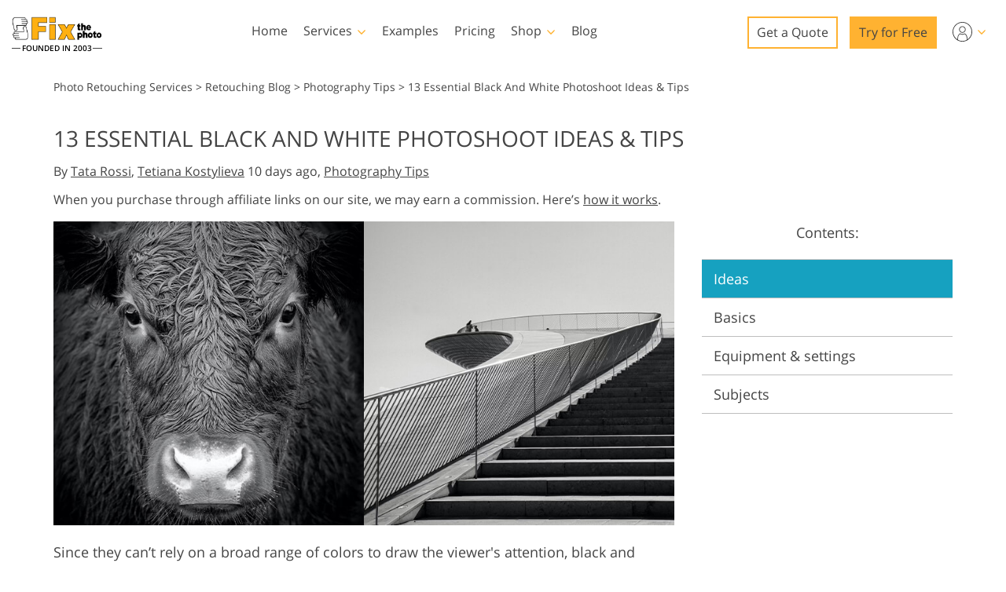

--- FILE ---
content_type: text/html; charset=UTF-8
request_url: https://fixthephoto.com/blog/photo-tips/amazing-examples-bw-photography.html
body_size: 50553
content:
<!DOCTYPE html>
<html new-site data-gt="0" class="en" lang="en-US" dir="ltr" data-use_adsense="true">
<head>
    <base href="https://fixthephoto.com/blog/">
    <script type="text/javascript" charset="UTF-8" src="//geo.cookie-script.com/s/365ea1184c1c9e937debf5302ee2fe5b.js?country=gb&state=ca&region=eu"></script>        
    <!-- Google Tag Manager -->
    <script>(function(w,d,s,l,i){w[l]=w[l]||[];w[l].push({'gtm.start':
            new Date().getTime(),event:'gtm.js'});var f=d.getElementsByTagName(s)[0],
        j=d.createElement(s),dl=l!='dataLayer'?'&l='+l:'';j.async=true;j.src=
        'https://www.googletagmanager.com/gtm.js?id='+i+dl;f.parentNode.insertBefore(j,f);
    })(window,document,'script','dataLayer','GTM-WDN66X');</script>
    <!-- End Google Tag Manager -->
    <meta charset="UTF-8">
    <meta name="viewport" content="width=device-width, initial-scale=1.0, maximum-scale=1.0, user-scalable=no" />
    <meta name="verify-admitad" content="5eb72bbe70" />
    <title>13 Essential Black And White Photoshoot Ideas & Tips</title>
    <meta name="keywords" content="black and white photoshoot ideas,black photoshoot ideas,creative black and white portrait photography">
    <meta name="description" content="Explore this selection of inspirational black and white photoshoot ideas. Discover valuable tips for creative black and white portrait photography as well as other genres.">
    <link rel="apple-touch-icon" sizes="57x57" href="https://fixthephoto.com/apple-icon-57x57.png">
    <link rel="apple-touch-icon" sizes="60x60" href="https://fixthephoto.com/apple-icon-60x60.png">
    <link rel="apple-touch-icon" sizes="72x72" href="https://fixthephoto.com/apple-icon-72x72.png">
    <link rel="apple-touch-icon" sizes="76x76" href="https://fixthephoto.com/apple-icon-76x76.png">
    <link rel="apple-touch-icon" sizes="114x114" href="https://fixthephoto.com/apple-icon-114x114.png">
    <link rel="apple-touch-icon" sizes="120x120" href="https://fixthephoto.com/apple-icon-120x120.png">
    <link rel="apple-touch-icon" sizes="144x144" href="https://fixthephoto.com/apple-icon-144x144.png">
    <link rel="apple-touch-icon" sizes="152x152" href="https://fixthephoto.com/apple-icon-152x152.png">
    <link rel="apple-touch-icon" sizes="180x180" href="https://fixthephoto.com/apple-icon-180x180.png">
    <link rel="icon" type="image/png" sizes="192x192"  href="https://fixthephoto.com/android-icon-192x192.png">
    <link rel="icon" type="image/png" sizes="32x32" href="https://fixthephoto.com/favicon-32x32.png">
    <link rel="icon" type="image/png" sizes="96x96" href="https://fixthephoto.com/favicon-96x96.png">
    <link rel="icon" type="image/png" sizes="16x16" href="https://fixthephoto.com/favicon-16x16.png">
    <meta name="msapplication-TileImage" content="https://fixthephoto.com/ms-icon-144x144.png">
    <link rel="manifest" href="//fixthephoto.com/manifest.json">
    <meta name="msapplication-TileColor" content="#ffffff">
    <meta name="theme-color" content="#ffffff">    <meta property="og:type" content="article" />
    <meta property="og:site_name" content="FixThePhoto.com" />
    <meta property="article:author" content="Tata Rossi FixThePhoto.com" />
    <meta property="og:title" content="13 Essential Black And White Photoshoot Ideas & Tips"/>
    <meta property="og:image" content="https://img.fixthephoto.com/blog/images/gallery/news_fb__image_91.jpg"/>
    <meta property="og:description" content="Explore this selection of inspirational black and white photoshoot ideas. Discover valuable tips for creative black and white portrait photography as well as other genres."/>
    <meta property="og:url" content="https://fixthephoto.com/blog/photo-tips/amazing-examples-bw-photography.html">
    <meta name="twitter:card" content="summary">
    <meta name="twitter:site" content="@fixthephoto">
    <meta name="twitter:title" content="13 Essential Black And White Photoshoot Ideas & Tips">
    <meta name="twitter:description" content="Explore this selection of inspirational black and white photoshoot ideas. Discover valuable tips for creative black and white portrait photography as well as other genres.">
    <script type="application/ld+json">[{"@context":"https://schema.org","@type":"Organization","name":"FixThePhoto.com","url":"https://fixthephoto.com","logo":{"@type":"ImageObject","url":"https://img.fixthephoto.com/images/fixthephoto-logo-photoretouching.png","caption":"FixThePhoto logo"}},{"@context":"https://schema.org","@type":"WebSite","name":"FixThePhoto.com","url":"https://www.fixthephoto.com"},{"@context":"https://schema.org","@type":"NewsArticle","name":"13 Essential Black And White Photoshoot Ideas & Tips","headline":"13 Essential Black And White Photoshoot Ideas & Tips","alternativeHeadline":"13 Essential Black And White Photoshoot Ideas & Tips","description":"Explore this selection of inspirational black and white photoshoot ideas. Discover valuable tips for creative black and white portrait photography as well as other genres.","keywords":"[\"black and white photoshoot ideas\", \"black photoshoot ideas\", \"creative black and white portrait photography\"]","datePublished":"2016-07-19 04:30:14","url":"https://fixthephoto.com/blog/photo-tips/amazing-examples-bw-photography.html","image":[{"@type":"ImageObject","url":"https://fixthephoto.com/blog/images/gallery/news_fb__image_91.jpg","width":1200,"height":630}],"author":{"@type":"Person","name":"Tata Rossi"},"publisher":{"@type":"Organization","name":"FixThePhoto.com","url":"https://www.fixthephoto.com","logo":{"@type":"ImageObject","url":"https://img.fixthephoto.com/images/fixthephoto-logo-photoretouching.png","caption":"FixThePhoto logo"}},"mainEntityOfPage":{"@type":"WebPage","@id":"https://fixthephoto.com/blog/photo-tips/amazing-examples-bw-photography.html"},"dateModified":"2023-11-09 17:16:02"}]</script>    <link rel="canonical" href="https://fixthephoto.com/blog/photo-tips/amazing-examples-bw-photography.html"/>
        
    <style data-template2-builder-css>
        a,body{color:#444}.tm-link-underline,a{text-decoration:underline}.uk-clearfix::after,.uk-container::after,.uk-list>li::after,.uk-modal-body::after,.uk-modal-footer::after,.uk-modal-header::after,.uk-panel::after,.uk-section::after{clear:both}@font-face{font-family:'Open Sans';font-style:normal;font-weight:400;font-display:swap;src:local('Open Sans Regular'),local('OpenSans-Regular'),url(https://fonts.gstatic.com/s/opensans/v17/mem8YaGs126MiZpBA-UFVZ0bf8pkAg.woff2) format('woff2');unicode-range:U+0000-00FF,U+0131,U+0152-0153,U+02BB-02BC,U+02C6,U+02DA,U+02DC,U+2000-206F,U+2074,U+20AC,U+2122,U+2191,U+2193,U+2212,U+2215,U+FEFF,U+FFFD}@font-face{font-family:'Open Sans';font-style:normal;font-weight:600;font-display:swap;src:local('Open Sans SemiBold'),local('OpenSans-SemiBold'),url(https://fonts.gstatic.com/s/opensans/v17/mem5YaGs126MiZpBA-UNirkOUuhpKKSTjw.woff2) format('woff2');unicode-range:U+0000-00FF,U+0131,U+0152-0153,U+02BB-02BC,U+02C6,U+02DA,U+02DC,U+2000-206F,U+2074,U+20AC,U+2122,U+2191,U+2193,U+2212,U+2215,U+FEFF,U+FFFD}@font-face{font-family:'Open Sans';font-style:normal;font-weight:700;font-display:swap;src:local('Open Sans Bold'),local('OpenSans-Bold'),url(https://fonts.gstatic.com/s/opensans/v18/mem5YaGs126MiZpBA-UN7rgOUuhpKKSTjw.woff2) format('woff2');unicode-range:U+0000-00FF,U+0131,U+0152-0153,U+02BB-02BC,U+02C6,U+02DA,U+02DC,U+2000-206F,U+2074,U+20AC,U+2122,U+2191,U+2193,U+2212,U+2215,U+FEFF,U+FFFD}body{background-color:#fff;font-weight:400;font-family:"Open Sans",Arial,sans-serif;font-size:18px;line-height:1.6;margin:0;-webkit-font-smoothing:antialiased;-webkit-text-size-adjust:100%}audio,canvas,iframe,img,svg,video{vertical-align:middle}canvas,img,video{max-width:100%;height:auto;box-sizing:border-box}@supports (display:block){svg{max-width:100%;height:auto;box-sizing:border-box}}svg:not(:root){overflow:hidden}iframe{border:0}address,dl,fieldset,figure,ol,p,pre,ul{margin:0 0 20px}*+address,*+dl,*+fieldset,*+figure,*+ol,*+p,*+pre,*+ul{margin-top:20px}ol,ul{padding-left:30px}ol>li>ol,ol>li>ul,ul>li>ol,ul>li>ul{margin:0}.uk-hr,hr{overflow:visible;text-align:inherit;margin:0 0 20px;border:0;border-top:1px solid #e5e5e5}*+.uk-hr,*+hr{margin-top:20px}::selection{background:#c8c8c8;color:#333;text-shadow:none}details,main{display:block}template{display:none}.tm-main{padding-top:100px}*,:after,:before{-webkit-box-sizing:border-box;-moz-box-sizing:border-box;box-sizing:border-box}a{cursor:pointer}a:focus,a:hover{background-color:#16a1c0;color:#fff}a.tm-link-turquoise{color:#16a1c0}a.tm-link-turquoise:focus,a.tm-link-turquoise:hover{color:#444;background-color:transparent;transition:none}a.uk-link-reset{background-color:transparent!important}a.tm-logo:focus,a.tm-logo:hover{color:#444;background-color:transparent;transition:none}#header .submenu a:hover,#main-menu .shop .tm-submenu-link-shop:hover,#main-menu .shop a:hover,#service-links .service-link:hover{background-color:transparent}@media only screen and (max-width:767px){ol,ul{padding-left:20px}a{color:#16a1c0}a:focus,a:hover{color:#444;background-color:transparent;transition:none}div[data-name=blog-img] img{max-width:100%!important}}@media only screen and (max-width:991px){.tm-main{padding-top:70px}}.tm-overlay-secondary{background-color:rgba(255,180,0,.9)}.tm-padding-small{padding:10px}.tm-padding-xsmall{padding:5px}.tm-text-small{font-size:.75em}.tm-position-xsmall{margin:5px;max-width:calc(100% - (5px * 2))}.tm-text-large{font-size:18px}.tm-text-gray{color:#8D8D8D}.tm-footer{min-height:568px}@media (min-width:960px){.tm-menu-show-on-scroll-up{position:absolute!important}}.tm-line-height-small{line-height:1.2}@media (max-width:959px){.tm-sticky-element.uk-sticky.uk-active{margin-top:55px}}.tm-link-noline,.tm-link-noline a{text-decoration:none}.tm-link-reset,.tm-link-reset a{background-color:transparent!important;color:inherit!important}.uk-link-muted a,a.uk-link-muted{color:#999}.uk-link-muted a:hover,.uk-link-toggle:focus .uk-link-muted,.uk-link-toggle:hover .uk-link-muted,a.uk-link-muted:hover{color:#666}.uk-link-text a,a.uk-link-text{color:inherit}.uk-link-text a:hover,.uk-link-toggle:focus .uk-link-text,.uk-link-toggle:hover .uk-link-text,a.uk-link-text:hover{color:#999}.uk-link-heading a,a.uk-link-heading{color:inherit}.uk-link-heading a:hover,.uk-link-toggle:focus .uk-link-heading,.uk-link-toggle:hover .uk-link-heading,a.uk-link-heading:hover{color:#1e87f0;text-decoration:none}.uk-link-reset a,.uk-link-toggle,a.uk-link-reset{color:inherit!important;text-decoration:none!important}.uk-table caption,.uk-table th{font-size:.875rem;text-align:left;color:#999}.uk-link-toggle:focus{outline:0}.uk-list{padding:0;list-style:none}.uk-list>li::after,.uk-list>li::before{content:"";display:table}.uk-list>li>:last-child{margin-bottom:0}.uk-list ul{margin:0;padding-left:30px;list-style:none}.uk-list>li:nth-child(n+2),.uk-list>li>ul{margin-top:10px}.uk-list-divider>li:nth-child(n+2){margin-top:10px;padding-top:10px;border-top:1px solid #e5e5e5}.uk-list-striped>li{padding:10px}.uk-list-striped>li:nth-of-type(odd){border-top:1px solid #e5e5e5;border-bottom:1px solid #e5e5e5;background:#f8f8f8}.uk-list-striped>li:nth-child(n+2){margin-top:0}.uk-list-bullet>li{position:relative;padding-left:calc(1.5em + 10px)}.uk-list-bullet>li::before{content:"";position:absolute;top:0;left:0;width:1.5em;height:1.5em;background-image:url("data:image/svg+xml;charset=UTF-8,%3Csvg%20width%3D%226%22%20height%3D%226%22%20viewBox%3D%220%200%206%206%22%20xmlns%3D%22http%3A%2F%2Fwww.w3.org%2F2000%2Fsvg%22%3E%0A%20%20%20%20%3Ccircle%20fill%3D%22%23666%22%20cx%3D%223%22%20cy%3D%223%22%20r%3D%223%22%20%2F%3E%0A%3C%2Fsvg%3E");background-repeat:no-repeat;background-position:50% 50%;display:block}.uk-list-large>li:nth-child(n+2),.uk-list-large>li>ul{margin-top:20px}.uk-list-large.uk-list-divider>li:nth-child(n+2){margin-top:20px;padding-top:20px}.uk-list-large.uk-list-striped>li{padding:20px 10px}.uk-list-large.uk-list-striped>li:nth-of-type(odd){border-top:1px solid #e5e5e5;border-bottom:1px solid #e5e5e5}.uk-list-large.uk-list-striped>li:nth-child(n+2){margin-top:0}.uk-table{border-collapse:collapse;border-spacing:0;width:100%;margin-bottom:20px}*+.uk-table{margin-top:20px}.uk-table th{padding:16px 12px;vertical-align:bottom;font-weight:400;text-transform:uppercase}.tm-button,.uk-icon,.uk-select{text-transform:none}.uk-table td{padding:16px 12px;vertical-align:top}.uk-table td>:last-child{margin-bottom:0}.uk-table tfoot{font-size:.875rem}.uk-table-middle,.uk-table-middle td{vertical-align:middle!important}.uk-table-divider>:first-child>tr:not(:first-child),.uk-table-divider>:not(:first-child)>tr,.uk-table-divider>tr:not(:first-child){border-top:1px solid #e5e5e5}.uk-table-striped tbody tr:nth-of-type(odd),.uk-table-striped>tr:nth-of-type(odd){background:#f8f8f8;border-top:1px solid #e5e5e5;border-bottom:1px solid #e5e5e5}.uk-table tbody tr.uk-active,.uk-table-hover tbody tr:hover,.uk-table-hover>tr:hover,.uk-table>tr.uk-active{background:#e8e8e8}.uk-table-small td,.uk-table-small th{padding:10px 12px}.uk-table-large td,.uk-table-large th{padding:22px 12px}.uk-table-justify td:first-child,.uk-table-justify th:first-child{padding-left:0}.uk-table-justify td:last-child,.uk-table-justify th:last-child{padding-right:0}.uk-table-shrink{width:1px}.uk-table-expand{min-width:150px}.uk-table-link{padding:0!important}.uk-table-link>a{display:block;padding:16px 12px}.uk-table-small .uk-table-link>a{padding:10px 12px}@media (max-width:959px){.uk-table-responsive,.uk-table-responsive tbody,.uk-table-responsive td,.uk-table-responsive th,.uk-table-responsive tr{display:block}.uk-table-responsive thead{display:none}.uk-table-responsive td,.uk-table-responsive th{width:auto!important;max-width:none!important;min-width:0!important;overflow:visible!important;white-space:normal!important}.uk-table-responsive .uk-table-link:not(:first-child)>a,.uk-table-responsive td:not(:first-child):not(.uk-table-link),.uk-table-responsive th:not(:first-child):not(.uk-table-link){padding-top:5px!important}.uk-table-responsive .uk-table-link:not(:last-child)>a,.uk-table-responsive td:not(:last-child):not(.uk-table-link),.uk-table-responsive th:not(:last-child):not(.uk-table-link){padding-bottom:5px!important}.uk-table-justify.uk-table-responsive td,.uk-table-justify.uk-table-responsive th{padding-left:0;padding-right:0}}.uk-icon,.uk-input{overflow:visible}.uk-table tbody tr{transition:background-color .1s linear}.uk-icon{margin:0;border:none;border-radius:0;font:inherit;color:inherit;padding:0;background-color:transparent;display:inline-block;fill:currentcolor;line-height:0}button.uk-icon:not(:disabled){cursor:pointer}.uk-icon::-moz-focus-inner{border:0;padding:0}.uk-icon:not(.uk-preserve) [fill*='#']:not(.uk-preserve){fill:currentcolor}.uk-icon:not(.uk-preserve) [stroke*='#']:not(.uk-preserve){stroke:currentcolor}.uk-icon>*{transform:translate(0,0)}.uk-icon-image{width:20px;height:20px;background-position:50% 50%;background-repeat:no-repeat;background-size:contain;vertical-align:middle}.uk-icon-link{color:#999}.uk-icon-link:focus,.uk-icon-link:hover{color:#666;outline:0}.uk-active>.uk-icon-link,.uk-icon-link:active{color:#595959}.uk-icon-button{box-sizing:border-box;width:36px;height:36px;border-radius:500px;background:#f8f8f8;color:#999;vertical-align:middle;display:inline-flex;justify-content:center;align-items:center;transition:.1s ease-in-out;transition-property:color,background-color}.uk-icon-button:focus,.uk-icon-button:hover{background-color:#ebebeb;color:#666;outline:0}.uk-active>.uk-icon-button,.uk-icon-button:active{background-color:#dfdfdf;color:#666}.uk-checkbox,.uk-input,.uk-radio,.uk-select,.uk-textarea{box-sizing:border-box;margin:0;border-radius:0;font:inherit}input[type=submit]{cursor:pointer}.uk-select optgroup{font:inherit;font-weight:700}.uk-textarea{overflow:auto}.uk-input[type=search]::-webkit-search-cancel-button,.uk-input[type=search]::-webkit-search-decoration{-webkit-appearance:none}.uk-input[type=number]::-webkit-inner-spin-button,.uk-input[type=number]::-webkit-outer-spin-button{height:auto}.uk-input::-moz-placeholder,.uk-textarea::-moz-placeholder{opacity:1}.uk-checkbox:not(:disabled),.uk-radio:not(:disabled){cursor:pointer}.uk-fieldset{border:none;margin:0;padding:0}.uk-input,.uk-textarea{-webkit-appearance:none}.uk-input,.uk-select,.uk-textarea{max-width:100%;width:100%;padding:0 10px;background:#fff;color:#666;border:1px solid #e5e5e5;transition:.2s ease-in-out;transition-property:color,background-color,border}.uk-input,.uk-select:not([multiple]):not([size]){height:40px;vertical-align:middle;display:inline-block}.uk-input:not(input),.uk-select:not(select){line-height:38px}.uk-select[multiple],.uk-select[size],.uk-textarea{padding-top:4px;padding-bottom:4px;vertical-align:top}.uk-input:focus,.uk-select:focus,.uk-textarea:focus{outline:0;background-color:#fff;color:#444;border-color:#999}.uk-input:disabled,.uk-select:disabled,.uk-textarea:disabled{background-color:#f8f8f8;color:#999;border-color:#e5e5e5}.uk-input::-ms-input-placeholder{color:#999!important}.uk-input::placeholder{color:#999}.uk-textarea::-ms-input-placeholder{color:#999!important}.uk-textarea::placeholder{color:#999}.uk-form-small{font-size:.875rem}.uk-form-small:not(textarea):not([multiple]):not([size]){height:30px;padding-left:8px;padding-right:8px}.uk-form-small:not(select):not(input):not(textarea){line-height:28px}.uk-form-large{font-size:1.25rem}.uk-form-large:not(textarea):not([multiple]):not([size]){height:55px;padding-left:12px;padding-right:12px}.uk-form-large:not(select):not(input):not(textarea){line-height:53px}.uk-form-danger,.uk-form-danger:focus{color:#f00000;border-color:#f00000}.uk-form-success,.uk-form-success:focus{color:#32d296;border-color:#32d296}.uk-form-blank{background:0 0;border-color:transparent}.uk-input[list],.uk-select:not([multiple]):not([size]){background-position:100% 50%;background-repeat:no-repeat}.uk-form-blank:focus{border-color:#e5e5e5;border-style:dashed}input.uk-form-width-xsmall{width:50px}select.uk-form-width-xsmall{width:75px}.uk-form-width-small{width:130px}.uk-form-width-medium{width:200px}.uk-form-width-large{width:500px}.uk-select:not([multiple]):not([size]){-webkit-appearance:none;-moz-appearance:none;padding-right:20px;background-image:url("data:image/svg+xml;charset=UTF-8,%3Csvg%20width%3D%2224%22%20height%3D%2216%22%20viewBox%3D%220%200%2024%2016%22%20xmlns%3D%22http%3A%2F%2Fwww.w3.org%2F2000%2Fsvg%22%3E%0A%20%20%20%20%3Cpolygon%20fill%3D%22%23666%22%20points%3D%2212%201%209%206%2015%206%22%20%2F%3E%0A%20%20%20%20%3Cpolygon%20fill%3D%22%23666%22%20points%3D%2212%2013%209%208%2015%208%22%20%2F%3E%0A%3C%2Fsvg%3E%0A")}.uk-select:not([multiple]):not([size])::-ms-expand{display:none}.uk-select:not([multiple]):not([size]) option{color:#444}.uk-select:not([multiple]):not([size]):disabled{background-image:url("data:image/svg+xml;charset=UTF-8,%3Csvg%20width%3D%2224%22%20height%3D%2216%22%20viewBox%3D%220%200%2024%2016%22%20xmlns%3D%22http%3A%2F%2Fwww.w3.org%2F2000%2Fsvg%22%3E%0A%20%20%20%20%3Cpolygon%20fill%3D%22%23999%22%20points%3D%2212%201%209%206%2015%206%22%20%2F%3E%0A%20%20%20%20%3Cpolygon%20fill%3D%22%23999%22%20points%3D%2212%2013%209%208%2015%208%22%20%2F%3E%0A%3C%2Fsvg%3E%0A")}.uk-input[list]{padding-right:20px}.uk-input[list]:focus,.uk-input[list]:hover{background-image:url("data:image/svg+xml;charset=UTF-8,%3Csvg%20width%3D%2224%22%20height%3D%2216%22%20viewBox%3D%220%200%2024%2016%22%20xmlns%3D%22http%3A%2F%2Fwww.w3.org%2F2000%2Fsvg%22%3E%0A%20%20%20%20%3Cpolygon%20fill%3D%22%23666%22%20points%3D%2212%2012%208%206%2016%206%22%20%2F%3E%0A%3C%2Fsvg%3E%0A")}.uk-input[list]::-webkit-calendar-picker-indicator{display:none}.uk-checkbox,.uk-form-custom,.uk-radio{display:inline-block;vertical-align:middle}.uk-checkbox,.uk-radio{height:16px;width:16px;overflow:hidden;margin-top:-4px;-webkit-appearance:none;-moz-appearance:none;background-color:transparent;background-repeat:no-repeat;background-position:50% 50%;border:1px solid #ccc;transition:.2s ease-in-out;transition-property:background-color,border}.uk-dotnav>*>*,.uk-radio{border-radius:50%}.uk-checkbox:focus,.uk-radio:focus{outline:0;border-color:#1e87f0}.uk-checkbox:checked,.uk-checkbox:indeterminate,.uk-radio:checked{background-color:#1e87f0;border-color:transparent}.uk-checkbox:checked:focus,.uk-checkbox:indeterminate:focus,.uk-radio:checked:focus{background-color:#0e6dcd}.uk-radio:checked{background-image:url("data:image/svg+xml;charset=UTF-8,%3Csvg%20width%3D%2216%22%20height%3D%2216%22%20viewBox%3D%220%200%2016%2016%22%20xmlns%3D%22http%3A%2F%2Fwww.w3.org%2F2000%2Fsvg%22%3E%0A%20%20%20%20%3Ccircle%20fill%3D%22%23fff%22%20cx%3D%228%22%20cy%3D%228%22%20r%3D%222%22%20%2F%3E%0A%3C%2Fsvg%3E")}.uk-checkbox:checked{background-image:url("data:image/svg+xml;charset=UTF-8,%3Csvg%20width%3D%2214%22%20height%3D%2211%22%20viewBox%3D%220%200%2014%2011%22%20xmlns%3D%22http%3A%2F%2Fwww.w3.org%2F2000%2Fsvg%22%3E%0A%20%20%20%20%3Cpolygon%20fill%3D%22%23fff%22%20points%3D%2212%201%205%207.5%202%205%201%205.5%205%2010%2013%201.5%22%20%2F%3E%0A%3C%2Fsvg%3E%0A")}.uk-checkbox:indeterminate{background-image:url("data:image/svg+xml;charset=UTF-8,%3Csvg%20width%3D%2216%22%20height%3D%2216%22%20viewBox%3D%220%200%2016%2016%22%20xmlns%3D%22http%3A%2F%2Fwww.w3.org%2F2000%2Fsvg%22%3E%0A%20%20%20%20%3Crect%20fill%3D%22%23fff%22%20x%3D%223%22%20y%3D%228%22%20width%3D%2210%22%20height%3D%221%22%20%2F%3E%0A%3C%2Fsvg%3E")}.uk-checkbox:disabled,.uk-radio:disabled{background-color:#f8f8f8;border-color:#e5e5e5}.uk-radio:disabled:checked{background-image:url("data:image/svg+xml;charset=UTF-8,%3Csvg%20width%3D%2216%22%20height%3D%2216%22%20viewBox%3D%220%200%2016%2016%22%20xmlns%3D%22http%3A%2F%2Fwww.w3.org%2F2000%2Fsvg%22%3E%0A%20%20%20%20%3Ccircle%20fill%3D%22%23999%22%20cx%3D%228%22%20cy%3D%228%22%20r%3D%222%22%20%2F%3E%0A%3C%2Fsvg%3E")}.uk-checkbox:disabled:checked{background-image:url("data:image/svg+xml;charset=UTF-8,%3Csvg%20width%3D%2214%22%20height%3D%2211%22%20viewBox%3D%220%200%2014%2011%22%20xmlns%3D%22http%3A%2F%2Fwww.w3.org%2F2000%2Fsvg%22%3E%0A%20%20%20%20%3Cpolygon%20fill%3D%22%23999%22%20points%3D%2212%201%205%207.5%202%205%201%205.5%205%2010%2013%201.5%22%20%2F%3E%0A%3C%2Fsvg%3E%0A")}.uk-checkbox:disabled:indeterminate{background-image:url("data:image/svg+xml;charset=UTF-8,%3Csvg%20width%3D%2216%22%20height%3D%2216%22%20viewBox%3D%220%200%2016%2016%22%20xmlns%3D%22http%3A%2F%2Fwww.w3.org%2F2000%2Fsvg%22%3E%0A%20%20%20%20%3Crect%20fill%3D%22%23999%22%20x%3D%223%22%20y%3D%228%22%20width%3D%2210%22%20height%3D%221%22%20%2F%3E%0A%3C%2Fsvg%3E")}.uk-legend{width:100%;color:inherit;padding:0;font-size:1.5rem;line-height:1.4}.uk-form-custom{position:relative;max-width:100%}.uk-form-custom input[type=file],.uk-form-custom select{position:absolute;top:0;z-index:1;width:100%;height:100%;left:0;-webkit-appearance:none;opacity:0;cursor:pointer}.uk-form-custom input[type=file]{font-size:500px;overflow:hidden}.uk-form-label{color:#333;font-size:.875rem}.uk-form-stacked .uk-form-label{display:block;margin-bottom:5px}@media (max-width:959px){.uk-form-horizontal .uk-form-label{display:block;margin-bottom:5px}}.uk-container>:last-child,.uk-grid>*>:last-child,.uk-section>:last-child{margin-bottom:0}@media (min-width:960px){.uk-form-horizontal .uk-form-label{width:200px;margin-top:7px;float:left}.uk-form-horizontal .uk-form-controls{margin-left:215px}.uk-form-horizontal .uk-form-controls-text{padding-top:7px}}.uk-form-icon{position:absolute;top:0;bottom:0;left:0;width:40px;display:inline-flex;justify-content:center;align-items:center;color:#999}.uk-form-icon:hover{color:#666}.uk-form-icon:not(a):not(button):not(input){pointer-events:none}.uk-form-icon:not(.uk-form-icon-flip)~.uk-input{padding-left:40px!important}.uk-form-icon-flip{right:0;left:auto}.uk-form-icon-flip~.uk-input{padding-right:40px!important}.uk-section{box-sizing:border-box;padding-top:40px;padding-bottom:40px}@media (min-width:960px){.uk-section{padding-top:50px;padding-bottom:50px}}.uk-section::after,.uk-section::before{content:"";display:table}.uk-section-xsmall{padding-top:20px;padding-bottom:20px}.uk-section-small{padding-top:40px;padding-bottom:40px}.uk-section-large{padding-top:70px;padding-bottom:70px}.uk-section-xlarge{padding-top:140px;padding-bottom:140px}.uk-section-default{background:#fff}.uk-section-muted{background:#f8f8f8}.uk-section-primary{background:#1e87f0}.uk-section-secondary{background:#222}@media only screen and (min-width:768px) and (max-width:1366px) and (orientation:portrait){.tm-col-hide-for-vert-devices{display:none}}@media only screen and (min-width:667px) and (max-width:1366px) and (orientation:landscape){.tm-col-hide-for-vert-devices{display:none}}.uk-container::after,.uk-container::before,.uk-modal-body::after,.uk-modal-body::before,.uk-modal-footer::after,.uk-modal-footer::before,.uk-modal-header::after,.uk-modal-header::before{display:table;content:""}.uk-container .uk-container{padding-left:0;padding-right:0}.blogpost_main{width:100%}.uk-container{box-sizing:content-box;max-width:1144px;margin-left:auto;margin-right:auto;padding-left:20px;padding-right:20px}.uk-container-large{max-width:1200px}.uk-container-xsmall,.uk-container.uk-container-xsmall{max-width:750px}.tm-bf-modal img,.uk-container-small,.uk-container.uk-container-small{max-width:900px}.uk-container-large,.uk-container.uk-container-uk-container-large{max-width:1200px}.uk-container-expand{max-width:none}@media (min-width:1025px){.blogpost_main{width:825px;padding-right:20px}}@media (min-width:960px){.uk-section-large{padding-top:140px;padding-bottom:140px}.uk-section-xlarge{padding-top:210px;padding-bottom:210px}.uk-container{padding-left:30px;padding-right:30px}}@media (min-width:640px){.uk-container{padding-left:30px;padding-right:30px}}@media only screen and (min-width:992px){#header .header-container{max-width:100%}}.uk-slider{-webkit-tap-highlight-color:transparent}.uk-slider-container{overflow:hidden}.uk-slider-items{will-change:transform;position:relative;margin:0}.uk-slider-items:not(.uk-grid){display:flex;padding:0;list-style:none;-webkit-touch-callout:none}.uk-slider-items.uk-grid{flex-wrap:nowrap}.uk-slider-items>*{flex:none;position:relative;touch-action:pan-y}.uk-slider-items>:focus{outline:0}.uk-grid>*{margin:0}.uk-grid{display:flex;flex-wrap:wrap;margin:0 0 0 -30px;padding:0;list-style:none}.uk-grid>*{padding-left:30px}*+.uk-grid-margin,.uk-grid+.uk-grid,.uk-grid>.uk-grid-margin{margin-top:30px}@media (min-width:1200px){.uk-grid{margin-left:-40px}.uk-grid>*{padding-left:40px}*+.uk-grid-margin,.uk-grid+.uk-grid,.uk-grid>.uk-grid-margin{margin-top:40px}}.uk-grid-column-xxsmall,.uk-grid-xxsmall{margin-left:-5px}.uk-grid-column-xxsmall>*,.uk-grid-xxsmall>*{padding-left:5px}.uk-grid-column-xsmall,.uk-grid-xsmall{margin-left:-10px}.uk-grid-column-xsmall>*,.uk-grid-xsmall>*{padding-left:10px}.uk-grid-column-small,.uk-grid-small{margin-left:-15px}.uk-grid-column-small>*,.uk-grid-small>*{padding-left:15px}*+.uk-grid-margin-small,.uk-grid+.uk-grid-row-small,.uk-grid+.uk-grid-small,.uk-grid-row-small>.uk-grid-margin,.uk-grid-small>.uk-grid-margin{margin-top:15px}.uk-grid-column-medium,.uk-grid-medium{margin-left:-30px}.uk-grid-column-medium>*,.uk-grid-medium>*{padding-left:30px}*+.uk-grid-margin-medium,.uk-grid+.uk-grid-medium,.uk-grid+.uk-grid-row-medium,.uk-grid-medium>.uk-grid-margin,.uk-grid-row-medium>.uk-grid-margin{margin-top:30px}.uk-grid-column-large,.uk-grid-large{margin-left:-40px}.uk-grid-column-large>*,.uk-grid-large>*{padding-left:40px}*+.uk-grid-margin-large,.uk-grid+.uk-grid-large,.uk-grid+.uk-grid-row-large,.uk-grid-large>.uk-grid-margin,.uk-grid-row-large>.uk-grid-margin{margin-top:40px}@media (min-width:1200px){.uk-grid-column-large,.uk-grid-large{margin-left:-70px}.uk-grid-column-large>*,.uk-grid-large>*{padding-left:70px}*+.uk-grid-margin-large,.uk-grid+.uk-grid-large,.uk-grid+.uk-grid-row-large,.uk-grid-large>.uk-grid-margin,.uk-grid-row-large>.uk-grid-margin{margin-top:70px}}.uk-grid-collapse,.uk-grid-column-collapse{margin-left:0}.uk-grid-collapse>*,.uk-grid-column-collapse>*{padding-left:0}.uk-grid+.uk-grid-collapse,.uk-grid+.uk-grid-row-collapse,.uk-grid-collapse>.uk-grid-margin,.uk-grid-row-collapse>.uk-grid-margin{margin-top:0}.uk-grid-divider>*{position:relative;padding-left:60px}.uk-grid-divider>:not(.uk-first-column)::before{content:"";position:absolute;top:0;bottom:0;border-left:1px solid #e5e5e5;left:30px}.uk-grid-divider.uk-grid-stack>.uk-grid-margin::before{content:"";position:absolute;right:0;border-top:1px solid #e5e5e5;top:-30px;left:60px}.uk-grid-divider{margin-left:-60px}.uk-grid-divider.uk-grid-stack>.uk-grid-margin{margin-top:60px}@media (min-width:1200px){.uk-grid-divider{margin-left:-80px}.uk-grid-divider>*{padding-left:80px}.uk-grid-divider>:not(.uk-first-column)::before{left:40px}.uk-grid-divider.uk-grid-stack>.uk-grid-margin{margin-top:80px}.uk-grid-divider.uk-grid-stack>.uk-grid-margin::before{top:-40px;left:80px}}.tm-footer-grid.uk-grid,.uk-grid-divider.uk-grid-column-small,.uk-grid-divider.uk-grid-small{margin-left:-30px}.uk-grid-divider.uk-grid-column-small>*,.uk-grid-divider.uk-grid-small>*{padding-left:30px}.uk-grid-divider.uk-grid-column-small>:not(.uk-first-column)::before,.uk-grid-divider.uk-grid-small>:not(.uk-first-column)::before{left:15px}.uk-grid-divider.uk-grid-row-small.uk-grid-stack>.uk-grid-margin,.uk-grid-divider.uk-grid-small.uk-grid-stack>.uk-grid-margin{margin-top:30px}.uk-grid-divider.uk-grid-small.uk-grid-stack>.uk-grid-margin::before{top:-15px;left:30px}.uk-grid-divider.uk-grid-row-small.uk-grid-stack>.uk-grid-margin::before{top:-15px}.uk-grid-divider.uk-grid-column-small.uk-grid-stack>.uk-grid-margin::before{left:30px}.uk-grid-divider.uk-grid-column-medium,.uk-grid-divider.uk-grid-medium{margin-left:-60px}.uk-grid-divider.uk-grid-column-medium>*,.uk-grid-divider.uk-grid-medium>*{padding-left:60px}.uk-grid-divider.uk-grid-column-medium>:not(.uk-first-column)::before,.uk-grid-divider.uk-grid-medium>:not(.uk-first-column)::before{left:30px}.uk-grid-divider.uk-grid-medium.uk-grid-stack>.uk-grid-margin,.uk-grid-divider.uk-grid-row-medium.uk-grid-stack>.uk-grid-margin{margin-top:60px}.uk-grid-divider.uk-grid-medium.uk-grid-stack>.uk-grid-margin::before{top:-30px;left:60px}.uk-grid-divider.uk-grid-row-medium.uk-grid-stack>.uk-grid-margin::before{top:-30px}.uk-grid-divider.uk-grid-column-medium.uk-grid-stack>.uk-grid-margin::before{left:60px}.uk-grid-divider.uk-grid-column-large,.uk-grid-divider.uk-grid-large{margin-left:-80px}.uk-grid-divider.uk-grid-column-large>*,.uk-grid-divider.uk-grid-large>*{padding-left:80px}.uk-grid-divider.uk-grid-column-large>:not(.uk-first-column)::before,.uk-grid-divider.uk-grid-large>:not(.uk-first-column)::before{left:40px}.uk-grid-divider.uk-grid-large.uk-grid-stack>.uk-grid-margin,.uk-grid-divider.uk-grid-row-large.uk-grid-stack>.uk-grid-margin{margin-top:80px}.uk-grid-divider.uk-grid-large.uk-grid-stack>.uk-grid-margin::before{top:-40px;left:80px}.uk-grid-divider.uk-grid-row-large.uk-grid-stack>.uk-grid-margin::before{top:-40px}.uk-grid-divider.uk-grid-column-large.uk-grid-stack>.uk-grid-margin::before{left:80px}@media (min-width:1200px){.uk-grid-divider.uk-grid-column-large,.uk-grid-divider.uk-grid-large{margin-left:-140px}.uk-grid-divider.uk-grid-column-large>*,.uk-grid-divider.uk-grid-large>*{padding-left:140px}.uk-grid-divider.uk-grid-column-large>:not(.uk-first-column)::before,.uk-grid-divider.uk-grid-large>:not(.uk-first-column)::before{left:70px}.uk-grid-divider.uk-grid-large.uk-grid-stack>.uk-grid-margin,.uk-grid-divider.uk-grid-row-large.uk-grid-stack>.uk-grid-margin{margin-top:140px}.uk-grid-divider.uk-grid-large.uk-grid-stack>.uk-grid-margin::before{top:-70px;left:140px}.uk-grid-divider.uk-grid-row-large.uk-grid-stack>.uk-grid-margin::before{top:-70px}.uk-grid-divider.uk-grid-column-large.uk-grid-stack>.uk-grid-margin::before{left:140px}}.uk-grid-item-match,.uk-grid-match>*{display:flex;flex-wrap:wrap}.uk-grid-item-match>:not([class*=uk-width]),.uk-grid-match>*>:not([class*=uk-width]){box-sizing:border-box;width:100%;flex:auto}.uk-close{color:#999;transition:.1s ease-in-out;transition-property:color,opacity}.uk-close:focus,.uk-close:hover{color:#666;outline:0}.uk-overlay{padding:30px}.uk-overlay>:last-child{margin-bottom:0}.uk-overlay-default{background:rgba(255,255,255,.8)}.uk-overlay-primary{background:rgba(34,34,34,.8)}.uk-slidenav{padding:5px 10px;color:rgba(102,102,102,.5);transition:color .1s ease-in-out}.uk-slidenav:focus,.uk-slidenav:hover{color:rgba(102,102,102,.9);outline:0}.uk-slidenav:active{color:rgba(102,102,102,.5)}.uk-slidenav-large{padding:10px}.uk-slidenav-container{display:flex}.uk-dotnav{display:flex;flex-wrap:wrap;margin:0 0 0 -12px;padding:0;list-style:none}.uk-dotnav>*{flex:none;padding-left:12px}.uk-dotnav>*>*{display:block;box-sizing:border-box;width:10px;height:10px;background:0 0;text-indent:100%;overflow:hidden;white-space:nowrap;border:1px solid rgba(102,102,102,.4);transition:.2s ease-in-out;transition-property:background-color,border-color}.uk-dotnav>*>:focus,.uk-dotnav>*>:hover{background-color:rgba(102,102,102,.6);outline:0;border-color:transparent}.uk-dotnav>*>:active{background-color:rgba(102,102,102,.2);border-color:transparent}.uk-dotnav>.uk-active>*{background-color:rgba(102,102,102,.6);border-color:transparent}.uk-modal{display:none;position:fixed;top:0;right:0;bottom:0;left:0;z-index:1010;overflow-y:auto;-webkit-overflow-scrolling:touch;padding:15px;background:rgba(0,0,0,.6);opacity:0;transition:opacity .15s linear}.uk-lightbox-page,.uk-modal-page,.uk-progress,.uk-slideshow-items,.uk-slideshow-items>*,.uk-text-truncate{overflow:hidden}@media (min-width:640px){.uk-modal{padding:50px 30px}}@media (min-width:960px){.uk-modal{padding-left:40px;padding-right:40px}}.uk-modal.uk-open{opacity:1}.uk-modal-dialog{position:relative;box-sizing:border-box;margin:0 auto;width:600px;max-width:calc(100% - .01px)!important;background:#fff;opacity:0;transform:translateY(-100px);transition:.3s linear;transition-property:opacity,transform}.uk-open>.uk-modal-dialog{opacity:1;transform:translateY(0)}.uk-modal-container .uk-modal-dialog{width:1200px}.uk-modal-full{padding:0;background:0 0}.uk-modal-body,.uk-padding{padding:30px}.uk-modal-full .uk-modal-dialog{margin:0;width:100%;max-width:100%;transform:translateY(0)}.uk-modal-footer,.uk-modal-header{padding:15px 30px;background:#fff}.uk-modal-header{border-bottom:1px solid #e5e5e5}.uk-modal-footer{border-top:1px solid #e5e5e5}.uk-modal-body>:last-child,.uk-modal-footer>:last-child,.uk-modal-header>:last-child{margin-bottom:0}.uk-modal-title{font-size:2rem;line-height:1.3}[class*=uk-modal-close-]{position:absolute;z-index:1010;top:10px;right:10px;padding:5px}[class*=uk-modal-close-]:first-child+*{margin-top:0}.uk-modal-close-outside{top:0;right:-5px;transform:translate(0,-100%);color:#fff}.uk-modal-close-outside:hover{color:#fff}@media (min-width:960px){.uk-modal-close-outside{right:0;transform:translate(100%,-100%)}}.uk-modal-close-full{top:0;right:0;padding:20px;background:#fff}.uk-lightbox{display:none;position:fixed;top:0;right:0;bottom:0;left:0;z-index:1010;background:#000;opacity:0;transition:opacity .15s linear}.uk-lightbox.uk-open{display:block;opacity:1}.uk-lightbox-items>*{position:absolute;top:0;right:0;bottom:0;left:0;display:none;justify-content:center;align-items:center;color:rgba(255,255,255,.7);will-change:transform,opacity}.uk-lightbox-items>*>*{max-width:100vw;max-height:100vh}.uk-lightbox-items>:focus{outline:0}.uk-lightbox-items>*>:not(iframe){width:auto;height:auto}.uk-lightbox-items>.uk-active{display:flex}.uk-lightbox-toolbar{padding:10px;background:rgba(0,0,0,.3);color:rgba(255,255,255,.7)}.uk-lightbox-toolbar>*{color:rgba(255,255,255,.7)}.uk-lightbox-toolbar-icon{padding:5px;color:rgba(255,255,255,.7)}.uk-lightbox-toolbar-icon:hover{color:#fff}.uk-lightbox-button{box-sizing:border-box;width:50px;height:50px;background:rgba(0,0,0,.3);color:rgba(255,255,255,.7);display:inline-flex;justify-content:center;align-items:center}.uk-lightbox-button:hover{color:#fff}.uk-lightbox-iframe{width:80%;height:80%}.uk-slideshow{-webkit-tap-highlight-color:transparent}.uk-slideshow-items{position:relative;z-index:0;margin:0;padding:0;list-style:none;-webkit-touch-callout:none}*+.uk-progress,.lang{margin-top:20px}.uk-slideshow-items>*{position:absolute;top:0;left:0;right:0;bottom:0;will-change:transform,opacity;touch-action:pan-y}.uk-slideshow-items>:focus{outline:0}.uk-slideshow-items>:not(.uk-active){display:none}.uk-progress{vertical-align:baseline;-webkit-appearance:none;-moz-appearance:none;display:block;width:100%;border:0;background-color:#f8f8f8;margin-bottom:20px;height:15px;border-radius:500px}.uk-progress:indeterminate{color:transparent}.uk-progress::-webkit-progress-bar{background-color:#f8f8f8;border-radius:500px;overflow:hidden}.uk-progress:indeterminate::-moz-progress-bar{width:0}.uk-progress::-webkit-progress-value{background-color:#1e87f0;transition:width .6s ease}.uk-progress::-moz-progress-bar{background-color:#1e87f0}.uk-progress::-ms-fill{background-color:#1e87f0;transition:width .6s ease;border:0}[class*=uk-animation-]{animation-duration:.5s;animation-timing-function:ease-out;animation-fill-mode:both}.uk-animation-fade{animation-name:uk-fade;animation-duration:.8s;animation-timing-function:linear}.uk-animation-scale-up{animation-name:uk-fade-scale-02}.uk-animation-scale-down{animation-name:uk-fade-scale-18}.uk-animation-slide-top{animation-name:uk-fade-top}.uk-animation-slide-bottom{animation-name:uk-fade-bottom}.uk-animation-slide-left{animation-name:uk-fade-left}.uk-animation-slide-right{animation-name:uk-fade-right}.uk-animation-slide-top-small{animation-name:uk-fade-top-small}.uk-animation-slide-bottom-small{animation-name:uk-fade-bottom-small}.uk-animation-slide-left-small{animation-name:uk-fade-left-small}.uk-animation-slide-right-small{animation-name:uk-fade-right-small}.uk-animation-slide-top-medium{animation-name:uk-fade-top-medium}.uk-animation-slide-bottom-medium{animation-name:uk-fade-bottom-medium}.uk-animation-slide-left-medium{animation-name:uk-fade-left-medium}.uk-animation-slide-right-medium{animation-name:uk-fade-right-medium}.uk-animation-kenburns{animation-name:uk-scale-kenburns;animation-duration:15s}.uk-animation-shake{animation-name:uk-shake}.uk-animation-stroke{animation-name:uk-stroke;stroke-dasharray:var(--uk-animation-stroke);animation-duration:2s}.uk-animation-reverse{animation-direction:reverse;animation-timing-function:ease-in}.uk-animation-fast{animation-duration:.1s}.tm-animation-medium{animation-duration:.15s}.uk-animation-toggle:not(:hover):not(:focus) [class*=uk-animation-]{animation-name:none}.uk-animation-toggle{-webkit-tap-highlight-color:transparent}.uk-animation-toggle:focus{outline:0}@keyframes uk-fade{0%{opacity:0}100%{opacity:1}}@keyframes uk-fade-top{0%{opacity:0;transform:translateY(-100%)}100%{opacity:1;transform:translateY(0)}}@keyframes uk-fade-bottom{0%{opacity:0;transform:translateY(100%)}100%{opacity:1;transform:translateY(0)}}@keyframes uk-fade-left{0%{opacity:0;transform:translateX(-100%)}100%{opacity:1;transform:translateX(0)}}@keyframes uk-fade-right{0%{opacity:0;transform:translateX(100%)}100%{opacity:1;transform:translateX(0)}}@keyframes uk-fade-top-small{0%{opacity:0;transform:translateY(-10px)}100%{opacity:1;transform:translateY(0)}}@keyframes uk-fade-bottom-small{0%{opacity:0;transform:translateY(10px)}100%{opacity:1;transform:translateY(0)}}@keyframes uk-fade-left-small{0%{opacity:0;transform:translateX(-10px)}100%{opacity:1;transform:translateX(0)}}@keyframes uk-fade-right-small{0%{opacity:0;transform:translateX(10px)}100%{opacity:1;transform:translateX(0)}}@keyframes uk-fade-top-medium{0%{opacity:0;transform:translateY(-50px)}100%{opacity:1;transform:translateY(0)}}@keyframes uk-fade-bottom-medium{0%{opacity:0;transform:translateY(50px)}100%{opacity:1;transform:translateY(0)}}@keyframes uk-fade-left-medium{0%{opacity:0;transform:translateX(-50px)}100%{opacity:1;transform:translateX(0)}}@keyframes uk-fade-right-medium{0%{opacity:0;transform:translateX(50px)}100%{opacity:1;transform:translateX(0)}}@keyframes uk-fade-scale-02{0%{opacity:0;transform:scale(.2)}100%{opacity:1;transform:scale(1)}}@keyframes uk-fade-scale-18{0%{opacity:0;transform:scale(1.8)}100%{opacity:1;transform:scale(1)}}@keyframes uk-scale-kenburns{0%{transform:scale(1)}100%{transform:scale(1.2)}}@keyframes uk-shake{0%,100%{transform:translateX(0)}10%{transform:translateX(-9px)}20%{transform:translateX(8px)}30%{transform:translateX(-7px)}40%{transform:translateX(6px)}50%{transform:translateX(-5px)}60%{transform:translateX(4px)}70%{transform:translateX(-3px)}80%{transform:translateX(2px)}90%{transform:translateX(-1px)}}@keyframes uk-stroke{0%{stroke-dashoffset:var(--uk-animation-stroke)}100%{stroke-dashoffset:0}}[class*=uk-child-width]>*{box-sizing:border-box;width:100%}.uk-child-width-1-2>*{width:50%}.uk-child-width-1-3>*{width:calc(100% * 1 / 3.001)}.uk-child-width-1-4>*{width:25%}.uk-child-width-1-5>*{width:20%}.uk-child-width-1-6>*{width:calc(100% * 1 / 6.001)}.uk-child-width-auto>*{width:auto}.uk-child-width-30>*{width:30%}.uk-child-width-22>*{width:22%}.uk-child-width-80>*{width:80%}.uk-child-width-expand>:not([class*=uk-width]){flex:1;min-width:1px}@media (min-width:640px){.uk-child-width-1-1\@s>*{width:100%}.uk-child-width-1-2\@s>*{width:50%}.uk-child-width-1-3\@s>*{width:calc(100% * 1 / 3.001)}.uk-child-width-1-4\@s>*{width:25%}.uk-child-width-1-5\@s>*{width:20%}.uk-child-width-1-6\@s>*{width:calc(100% * 1 / 6.001)}.uk-child-width-auto\@s>*{width:auto}.uk-child-width-expand\@s>:not([class*=uk-width]){flex:1;min-width:1px}.uk-child-width-30\@s>*{width:30%}.uk-child-width-22\@s>*{width:22%}.uk-child-width-80\@s>*{width:80%}}@media (min-width:960px){.uk-child-width-1-1\@m>*{width:100%}.uk-child-width-1-2\@m>*{width:50%}.uk-child-width-1-3\@m>*{width:calc(100% * 1 / 3.001)}.uk-child-width-1-4\@m>*{width:25%}.uk-child-width-1-5\@m>*{width:20%}.uk-child-width-1-6\@m>*{width:calc(100% * 1 / 6.001)}.uk-child-width-auto\@m>*{width:auto}.uk-child-width-expand\@m>:not([class*=uk-width]){flex:1;min-width:1px}.uk-child-width-30\@m>*{width:30%}.uk-child-width-22\@m>*{width:22%}.uk-child-width-80\@m>*{width:80%}}@media (min-width:1200px){.uk-child-width-1-1\@l>*{width:100%}.uk-child-width-1-2\@l>*{width:50%}.uk-child-width-1-3\@l>*{width:calc(100% * 1 / 3.001)}.uk-child-width-1-4\@l>*{width:25%}.uk-child-width-1-5\@l>*{width:20%}.uk-child-width-1-6\@l>*{width:calc(100% * 1 / 6.001)}.uk-child-width-auto\@l>*{width:auto}.uk-child-width-expand\@l>:not([class*=uk-width]){flex:1;min-width:1px}.uk-child-width-30\@l>*{width:30%}.uk-child-width-22\@l>*{width:22%}.uk-child-width-80\@l>*{width:80%}}@media (min-width:1600px){.uk-child-width-1-1\@xl>*{width:100%}.uk-child-width-1-2\@xl>*{width:50%}.uk-child-width-1-3\@xl>*{width:calc(100% * 1 / 3.001)}.uk-child-width-1-4\@xl>*{width:25%}.uk-child-width-1-5\@xl>*{width:20%}.uk-child-width-1-6\@xl>*{width:calc(100% * 1 / 6.001)}.uk-child-width-auto\@xl>*{width:auto}.uk-child-width-expand\@xl>:not([class*=uk-width]){flex:1;min-width:1px}.uk-child-width-30\@xl>*{width:30%}.uk-child-width-22\@xl>*{width:22%}.uk-child-width-80\@xl>*{width:80%}}[class*=uk-width]{box-sizing:border-box;width:100%;max-width:100%}.uk-width-1-2{width:50%}.uk-width-1-3{width:calc(100% * 1 / 3.001)}.uk-width-2-3{width:calc(100% * 2 / 3.001)}.uk-width-1-4{width:25%}.uk-width-3-4{width:75%}.uk-width-1-5{width:20%}.uk-width-2-5{width:40%}.uk-width-3-5{width:60%}.uk-width-4-5{width:80%}.uk-width-1-6{width:calc(100% * 1 / 6.001)}.uk-width-5-6{width:calc(100% * 5 / 6.001)}.uk-width-small{width:150px}.uk-width-medium{width:300px}.uk-width-xmedium{width:390px}.uk-width-large{width:450px}.uk-width-xlarge{width:600px}.uk-width-xxlarge{width:750px}.uk-width-auto{width:auto}.uk-width-expand{flex:1;min-width:1px}@media (min-width:640px){.uk-width-1-1\@s{width:100%}.uk-width-1-2\@s{width:50%}.uk-width-1-3\@s{width:calc(100% * 1 / 3.001)}.uk-width-2-3\@s{width:calc(100% * 2 / 3.001)}.uk-width-1-4\@s{width:25%}.uk-width-3-4\@s{width:75%}.uk-width-1-5\@s{width:20%}.uk-width-2-5\@s{width:40%}.uk-width-3-5\@s{width:60%}.uk-width-4-5\@s{width:80%}.uk-width-1-6\@s{width:calc(100% * 1 / 6.001)}.uk-width-5-6\@s{width:calc(100% * 5 / 6.001)}.uk-width-small\@s{width:150px}.uk-width-medium\@s{width:300px}.uk-width-xmedium\@s{width:390px}.uk-width-large\@s{width:450px}.uk-width-xlarge\@s{width:600px}.uk-width-xxlarge\@s{width:750px}.uk-width-auto\@s{width:auto}.uk-width-expand\@s{flex:1;min-width:1px}}@media (min-width:960px){.uk-width-1-1\@m{width:100%}.uk-width-1-2\@m{width:50%}.uk-width-1-3\@m{width:calc(100% * 1 / 3.001)}.uk-width-2-3\@m{width:calc(100% * 2 / 3.001)}.uk-width-1-4\@m{width:25%}.uk-width-3-4\@m{width:75%}.uk-width-1-5\@m{width:20%}.uk-width-2-5\@m{width:40%}.uk-width-3-5\@m{width:60%}.uk-width-4-5\@m{width:80%}.uk-width-1-6\@m{width:calc(100% * 1 / 6.001)}.uk-width-5-6\@m{width:calc(100% * 5 / 6.001)}.uk-width-small\@m{width:150px}.uk-width-medium\@m{width:300px}.uk-width-xmedium\@m{width:380px}.uk-width-large\@m{width:450px}.uk-width-xlarge\@m{width:600px}.uk-width-xxlarge\@m{width:750px}.uk-width-auto\@m{width:auto}.uk-width-expand\@m{flex:1;min-width:1px}}@media (min-width:1200px){.uk-width-1-1\@l{width:100%}.uk-width-1-2\@l{width:50%}.uk-width-1-3\@l{width:calc(100% * 1 / 3.001)}.uk-width-2-3\@l{width:calc(100% * 2 / 3.001)}.uk-width-1-4\@l{width:25%}.uk-width-3-4\@l{width:75%}.uk-width-1-5\@l{width:20%}.uk-width-2-5\@l{width:40%}.uk-width-3-5\@l{width:60%}.uk-width-4-5\@l{width:80%}.uk-width-1-6\@l{width:calc(100% * 1 / 6.001)}.uk-width-5-6\@l{width:calc(100% * 5 / 6.001)}.uk-width-small\@l{width:150px}.uk-width-medium\@l{width:300px}.uk-width-xmedium\@l{width:390px}.uk-width-large\@l{width:450px}.uk-width-xlarge\@l{width:600px}.uk-width-xxlarge\@l{width:750px}.uk-width-auto\@l{width:auto}.uk-width-expand\@l{flex:1;min-width:1px}}@media (min-width:1600px){.uk-width-1-1\@xl{width:100%}.uk-width-1-2\@xl{width:50%}.uk-width-1-3\@xl{width:calc(100% * 1 / 3.001)}.uk-width-2-3\@xl{width:calc(100% * 2 / 3.001)}.uk-width-1-4\@xl{width:25%}.uk-width-3-4\@xl{width:75%}.uk-width-1-5\@xl{width:20%}.uk-width-2-5\@xl{width:40%}.uk-width-3-5\@xl{width:60%}.uk-width-4-5\@xl{width:80%}.uk-width-1-6\@xl{width:calc(100% * 1 / 6.001)}.uk-width-5-6\@xl{width:calc(100% * 5 / 6.001)}.uk-width-small\@xl{width:150px}.uk-width-medium\@xl{width:300px}.uk-width-xmedium\@xl{width:390px}.uk-width-large\@xl{width:450px}.uk-width-xlarge\@xl{width:600px}.uk-width-xxlarge\@xl{width:750px}.uk-width-auto\@xl{width:auto}.uk-width-expand\@xl{flex:1;min-width:1px}}.tm-container-xlarge,.tm-width-xxlarge{max-width:1900px}.tm-container-2000{max-width:2000px}.tm-body-container-1200 .tm-also-like-recent .uk-container,.tm-body-container-1200 .tm-foot-contaner,.tm-body-container-1200 .tm-footer .uk-container,.tm-body-container-1200 .tm-site-generator .uk-container,.tm-body-container-1200 .tm-soc-container{max-width:1200px}.tm-body-container-1300 .tm-also-like-recent .uk-container,.tm-body-container-1300 .tm-foot-contaner,.tm-body-container-1300 .tm-footer .uk-container,.tm-body-container-1300 .tm-site-generator .uk-container,.tm-body-container-1300 .tm-soc-container,.tm-container-large,.tm-width-xlarge{max-width:1300px}.tm-width-large{max-width:1024px}.tm-child-width-small>*{width:110px}.tm-child-width-120>*{width:120px}.tm-child-width-130>*{width:130px}[class*=uk-height]{box-sizing:border-box}.uk-height-1-1{height:100%}.uk-height-viewport{min-height:100vh}.uk-height-small{height:150px}.uk-height-medium{height:300px}.uk-height-large{height:450px}.uk-height-max-small{max-height:150px}.uk-height-max-medium{max-height:300px}.uk-height-max-large{max-height:450px}.uk-text-lead{font-size:1.5rem;line-height:1.5;color:#333}.uk-text-meta,.uk-text-small{font-size:.875rem}.tm-download-modal .uk-text-large,.uk-text-meta{line-height:1.4}.uk-text-meta,.uk-text-meta a{color:#999}.uk-text-meta a:hover{color:#666;text-decoration:none}.tm-text-medium{font-size:1.2rem}.uk-text-large{font-size:1.4rem}.uk-text-light{font-weight:300}.uk-text-normal{font-weight:400}.uk-text-bold{font-weight:700}.uk-text-lighter{font-weight:lighter}.uk-text-bolder{font-weight:bolder}.uk-text-italic{font-style:italic}.uk-text-capitalize{text-transform:capitalize!important}.uk-text-uppercase{text-transform:uppercase!important}.uk-text-lowercase{text-transform:lowercase!important}.uk-text-muted{color:#999!important}.uk-text-emphasis{color:#333!important}.uk-text-primary{color:#16a1c0!important}.uk-text-secondary{color:#222!important}.uk-text-success{color:#32d296!important}.uk-text-warning{color:#faa05a!important}.uk-text-danger{color:#f00000!important}.uk-text-background{-webkit-background-clip:text;-webkit-text-fill-color:transparent;display:inline-block;color:#1e87f0!important}@supports (-webkit-background-clip:text){.uk-text-background{background-color:#1e87f0}}.uk-text-left{text-align:left!important}.uk-text-right{text-align:right!important}.uk-text-center{text-align:center!important}.uk-text-justify{text-align:justify!important}.uk-text-top{vertical-align:top!important}.uk-text-middle{vertical-align:middle!important}.uk-text-bottom{vertical-align:bottom!important}.uk-text-baseline{vertical-align:baseline!important}.uk-text-nowrap{white-space:nowrap}.uk-text-truncate{max-width:100%;text-overflow:ellipsis;white-space:nowrap}td.uk-text-truncate,th.uk-text-truncate{max-width:0}.uk-text-break{overflow-wrap:break-word;word-wrap:break-word}td.uk-text-break,th.uk-text-break{word-break:break-all}.tm-sec-tit.uk-text-normal{font-weight:400}.uk-cover{max-width:none;position:absolute;left:50%;top:50%;transform:translate(-50%,-50%)}iframe.uk-cover{pointer-events:none}.uk-cover-container{overflow:hidden;position:relative}.uk-background-default{background-color:#fff}.uk-background-muted{background-color:#f8f8f8}.uk-background-primary{background-color:#1e87f0}.uk-background-secondary{background-color:#222}.tm-background-dark-gray{background-color:#2d2d2d}.tm-background-dark{background-color:#202020}.tm-background-turquoise{background-color:#92f6ff}.uk-svg,.uk-svg:not(.uk-preserve) [fill*='#']:not(.uk-preserve){fill:currentcolor}.uk-svg:not(.uk-preserve) [stroke*='#']:not(.uk-preserve){stroke:currentcolor}.uk-svg{transform:translate(0,0)}.uk-panel{position:relative;box-sizing:border-box}.uk-panel::after,.uk-panel::before{content:"";display:table}.uk-panel>:last-child{margin-bottom:0}.uk-panel-scrollable{height:170px;padding:10px;border:1px solid #e5e5e5;overflow:auto;-webkit-overflow-scrolling:touch;resize:both}.uk-clearfix::before{content:"";display:table-cell}.uk-clearfix::after{content:"";display:table}.uk-float-left{float:left}.uk-float-right{float:right}[class*=uk-float-]{max-width:100%}.uk-overflow-hidden{overflow:hidden}.uk-overflow-auto{overflow:auto;-webkit-overflow-scrolling:touch}.uk-overflow-auto>:last-child{margin-bottom:0}.uk-resize{resize:both}.uk-resize-vertical{resize:vertical}.uk-display-block{display:block!important}.uk-display-inline{display:inline!important}.uk-display-inline-block{display:inline-block!important}[class*=uk-inline]{display:inline-block;position:relative;max-width:100%;vertical-align:middle;-webkit-backface-visibility:hidden}.uk-inline-clip{overflow:hidden}.uk-preserve-width,.uk-preserve-width canvas,.uk-preserve-width img,.uk-preserve-width svg,.uk-preserve-width video{max-width:none}.uk-responsive-height,.uk-responsive-width{box-sizing:border-box}.uk-responsive-width{max-width:100%!important;height:auto}.uk-responsive-height{max-height:100%;width:auto;max-width:none}.uk-border-circle{border-radius:50%}.uk-border-pill{border-radius:500px}.uk-border-rounded{border-radius:8px}.uk-inline-clip[class*=uk-border-]{-webkit-transform:translateZ(0)}.uk-box-shadow-small{box-shadow:0 2px 8px rgba(0,0,0,.08)}.uk-box-shadow-medium{box-shadow:0 5px 15px rgba(0,0,0,.08)}.uk-box-shadow-large{box-shadow:0 14px 25px rgba(0,0,0,.16)}.uk-box-shadow-xlarge{box-shadow:0 28px 50px rgba(0,0,0,.16)}[class*=uk-box-shadow-hover]{transition:box-shadow .1s ease-in-out}.uk-box-shadow-hover-small:hover{box-shadow:0 2px 8px rgba(0,0,0,.08)}.uk-box-shadow-hover-medium:hover{box-shadow:0 5px 15px rgba(0,0,0,.08)}.uk-box-shadow-hover-large:hover{box-shadow:0 14px 25px rgba(0,0,0,.16)}.uk-box-shadow-hover-xlarge:hover{box-shadow:0 28px 50px rgba(0,0,0,.16)}@supports (filter:blur(0)){.uk-box-shadow-bottom{display:inline-block;position:relative;max-width:100%;vertical-align:middle}.uk-box-shadow-bottom::before{content:'';position:absolute;bottom:-30px;left:0;right:0;height:30px;border-radius:100%;background:#444;filter:blur(20px)}.uk-box-shadow-bottom>*{position:relative}}.uk-dropcap::first-letter,.uk-dropcap>p:first-of-type::first-letter{display:block;margin-right:10px;float:left;font-size:4.5em;line-height:1;margin-bottom:-2px}@-moz-document url-prefix(){.uk-dropcap::first-letter,.uk-dropcap>p:first-of-type::first-letter{margin-top:1.1%}}@supports (-ms-ime-align:auto){.uk-dropcap>p:first-of-type::first-letter{font-size:1em}}.uk-logo{font-size:1.5rem;font-family:-apple-system,BlinkMacSystemFont,"Segoe UI",Roboto,"Helvetica Neue",Arial,"Noto Sans",sans-serif,"Apple Color Emoji","Segoe UI Emoji","Segoe UI Symbol","Noto Color Emoji";color:#666;text-decoration:none}.uk-logo:focus,.uk-logo:hover{color:#666;outline:0;text-decoration:none}.uk-logo-inverse{display:none}.uk-disabled{pointer-events:none}.uk-drag,.uk-drag *{cursor:move}.uk-drag iframe{pointer-events:none}.uk-dragover{box-shadow:0 0 20px rgba(100,100,100,.3)}.uk-blend-multiply{mix-blend-mode:multiply}.uk-blend-screen{mix-blend-mode:screen}.uk-blend-overlay{mix-blend-mode:overlay}.uk-blend-darken{mix-blend-mode:darken}.uk-blend-lighten{mix-blend-mode:lighten}.uk-blend-color-dodge{mix-blend-mode:color-dodge}.uk-blend-color-burn{mix-blend-mode:color-burn}.uk-blend-hard-light{mix-blend-mode:hard-light}.uk-blend-soft-light{mix-blend-mode:soft-light}.uk-blend-difference{mix-blend-mode:difference}.uk-blend-exclusion{mix-blend-mode:exclusion}.uk-blend-hue{mix-blend-mode:hue}.uk-blend-saturation{mix-blend-mode:saturation}.uk-blend-color{mix-blend-mode:color}.uk-blend-luminosity{mix-blend-mode:luminosity}.uk-transform-center{transform:translate(-50%,-50%)}.uk-transform-origin-top-left{transform-origin:0 0}.uk-transform-origin-top-center{transform-origin:50% 0}.uk-transform-origin-top-right{transform-origin:100% 0}.uk-transform-origin-center-left{transform-origin:0 50%}.uk-transform-origin-center-right{transform-origin:100% 50%}.uk-transform-origin-bottom-left{transform-origin:0 100%}.uk-transform-origin-bottom-center{transform-origin:50% 100%}.uk-transform-origin-bottom-right{transform-origin:100% 100%}.uk-flex{display:flex}.uk-flex-inline{display:inline-flex}.uk-flex-inline::after,.uk-flex-inline::before,.uk-flex::after,.uk-flex::before{display:none}.uk-hidden,.uk-hidden-notouch,[hidden]{display:none!important}.uk-flex-left{justify-content:flex-start}.uk-flex-center{justify-content:center}.uk-flex-right{justify-content:flex-end}.uk-flex-between{justify-content:space-between}.uk-flex-around{justify-content:space-around}@media (min-width:640px){.uk-text-left\@s{text-align:left!important}.uk-text-right\@s{text-align:right!important}.uk-text-center\@s{text-align:center!important}.uk-flex-left\@s{justify-content:flex-start}.uk-flex-center\@s{justify-content:center}.uk-flex-right\@s{justify-content:flex-end}.uk-flex-between\@s{justify-content:space-between}.uk-flex-around\@s{justify-content:space-around}}@media (min-width:960px){.uk-text-left\@m{text-align:left!important}.uk-text-right\@m{text-align:right!important}.uk-text-center\@m{text-align:center!important}.uk-flex-left\@m{justify-content:flex-start}.uk-flex-center\@m{justify-content:center}.uk-flex-right\@m{justify-content:flex-end}.uk-flex-between\@m{justify-content:space-between}.uk-flex-around\@m{justify-content:space-around}}@media (min-width:1200px){.uk-text-left\@l{text-align:left!important}.uk-text-right\@l{text-align:right!important}.uk-text-center\@l{text-align:center!important}.uk-flex-left\@l{justify-content:flex-start}.uk-flex-center\@l{justify-content:center}.uk-flex-right\@l{justify-content:flex-end}.uk-flex-between\@l{justify-content:space-between}.uk-flex-around\@l{justify-content:space-around}}@media (min-width:1600px){.uk-text-left\@xl{text-align:left!important}.uk-text-right\@xl{text-align:right!important}.uk-text-center\@xl{text-align:center!important}.uk-flex-left\@xl{justify-content:flex-start}.uk-flex-center\@xl{justify-content:center}.uk-flex-right\@xl{justify-content:flex-end}.uk-flex-between\@xl{justify-content:space-between}.uk-flex-around\@xl{justify-content:space-around}}.uk-flex-stretch{align-items:stretch}.uk-flex-top{align-items:flex-start}.uk-flex-middle{align-items:center}.uk-flex-bottom{align-items:flex-end}.uk-flex-row{flex-direction:row}.uk-flex-row-reverse{flex-direction:row-reverse}.uk-flex-column{flex-direction:column}.uk-flex-column-reverse{flex-direction:column-reverse}.uk-flex-nowrap{flex-wrap:nowrap}.uk-flex-wrap{flex-wrap:wrap}.uk-flex-wrap-reverse{flex-wrap:wrap-reverse}.uk-flex-wrap-stretch{align-content:stretch}.uk-flex-wrap-top{align-content:flex-start}.uk-flex-wrap-middle{align-content:center}.uk-flex-wrap-bottom{align-content:flex-end}.uk-flex-wrap-between{align-content:space-between}.uk-flex-wrap-around{align-content:space-around}.uk-flex-first{order:-1}.uk-flex-last{order:99}@media (min-width:640px){.uk-flex-first\@s{order:-1}.uk-flex-last\@s{order:99}}@media (min-width:960px){.uk-flex-first\@m{order:-1}.uk-flex-last\@m{order:99}}.uk-flex-none{flex:none}.uk-flex-auto{flex:auto}.uk-flex-1{flex:1}.uk-margin{margin-bottom:20px}*+.uk-margin,.uk-margin-top{margin-top:20px!important}.uk-margin-bottom{margin-bottom:20px!important}.uk-margin-left{margin-left:20px!important}.uk-margin-right{margin-right:20px!important}.uk-margin-small{margin-bottom:10px}*+.uk-margin-small,.uk-margin-small-top{margin-top:10px!important}.uk-margin-small-bottom{margin-bottom:10px!important}.uk-margin-small-left{margin-left:10px!important}.uk-margin-small-right{margin-right:10px!important}.uk-margin-xsmall{margin-bottom:5px}*+.uk-margin-xsmall{margin-top:5px!important}.uk-margin-lsmall{margin-bottom:15px}*+.uk-margin-lsmall{margin-top:15px!important}.uk-margin-xmedium{margin-bottom:25px}*+.uk-margin-xmedium{margin-top:25px!important}.uk-margin-lmedium{margin-bottom:35px}*+.uk-margin-lmedium,.uk-margin-lmedium-top{margin-top:35px!important}.uk-margin-lmedium-bottom{margin-bottom:35px!important}.uk-margin-medium{margin-bottom:30px}*+.uk-margin-medium,.uk-margin-medium-top{margin-top:30px!important}.uk-margin-medium-bottom{margin-bottom:30px!important}.uk-margin-medium-left{margin-left:30px!important}.uk-margin-medium-right{margin-right:30px!important}.uk-margin-large{margin-bottom:50px}*+.uk-margin-large,.uk-margin-large-top{margin-top:50px!important}.uk-margin-large-bottom{margin-bottom:50px!important}.uk-margin-large-left{margin-left:50px!important}.uk-margin-large-right{margin-right:50px!important}@media (min-width:1200px){.uk-flex-first\@l{order:-1}.uk-flex-last\@l{order:99}.uk-margin-large{margin-bottom:70px}*+.uk-margin-large,.uk-margin-large-top{margin-top:70px!important}.uk-margin-large-bottom{margin-bottom:70px!important}.uk-margin-large-left{margin-left:70px!important}.uk-margin-large-right{margin-right:70px!important}}.uk-margin-xlarge{margin-bottom:70px}*+.uk-margin-xlarge,.uk-margin-xlarge-top{margin-top:70px!important}.uk-margin-xlarge-bottom{margin-bottom:70px!important}.uk-margin-xlarge-left{margin-left:70px!important}.uk-margin-xlarge-right{margin-right:70px!important}@media (min-width:1200px){.uk-margin-xlarge{margin-bottom:140px}*+.uk-margin-xlarge,.uk-margin-xlarge-top{margin-top:140px!important}.uk-margin-xlarge-bottom{margin-bottom:140px!important}.uk-margin-xlarge-left{margin-left:140px!important}.uk-margin-xlarge-right{margin-right:140px!important}.uk-margin-auto-left\@l,.uk-margin-auto\@l{margin-left:auto!important}.uk-margin-auto-right\@l,.uk-margin-auto\@l{margin-right:auto!important}}.uk-margin-auto-top,.uk-margin-auto-vertical{margin-top:auto!important}.uk-margin-auto-bottom,.uk-margin-auto-vertical{margin-bottom:auto!important}.uk-margin-auto,.uk-margin-auto-left{margin-left:auto!important}.uk-margin-auto,.uk-margin-auto-right{margin-right:auto!important}.uk-margin-remove-bottom,.uk-margin-remove-last-child>:last-child,.uk-margin-remove-vertical{margin-bottom:0!important}@media (min-width:640px){.uk-margin-auto-left\@s,.uk-margin-auto\@s{margin-left:auto!important}.uk-margin-auto-right\@s,.uk-margin-auto\@s{margin-right:auto!important}.uk-hidden\@s{display:none!important}}@media (min-width:960px){.uk-margin-auto-left\@m,.uk-margin-auto\@m{margin-left:auto!important}.uk-margin-auto-right\@m,.uk-margin-auto\@m{margin-right:auto!important}.uk-hidden\@m{display:none!important}}@media (min-width:1600px){.uk-flex-first\@xl{order:-1}.uk-flex-last\@xl{order:99}.uk-margin-auto-left\@xl,.uk-margin-auto\@xl{margin-left:auto!important}.uk-margin-auto-right\@xl,.uk-margin-auto\@xl{margin-right:auto!important}.uk-margin-remove-left\@xl{margin-left:0!important}.uk-margin-remove-right\@xl{margin-right:0!important}}.uk-margin-remove{margin:0!important}.uk-margin-remove-top{margin-top:0!important}.uk-margin-remove-left{margin-left:0!important}.uk-margin-remove-right{margin-right:0!important}.uk-margin-remove-adjacent+*,.uk-margin-remove-first-child>:first-child,.uk-margin-remove-vertical{margin-top:0!important}@media only screen and (min-width:640px){.uk-margin-top\@s{margin-top:20px!important}.uk-margin-small-top\@s{margin-top:10px!important}.uk-margin-bottom\@s{margin-bottom:20px!important}.uk-margin-remove-top\@s{margin-top:0!important}.uk-margin-remove-bottom\@s{margin-bottom:0!important}.uk-margin\@s{margin-bottom:20px}*+.uk-margin\@s{margin-top:20px!important}.uk-margin-small\@s{margin-bottom:10px}*+.uk-margin-small\@s{margin-top:10px!important}.uk-margin-medium\@s{margin-bottom:30px}*+.uk-margin-medium\@s{margin-top:30px!important}.uk-margin-large\@s{margin-bottom:50px}*+.uk-margin-large\@s{margin-top:50px!important}.uk-margin-xlarge\@s{margin-bottom:70px}*+.uk-margin-xlarge\@s{margin-top:70px!important}}@media only screen and (min-width:960px){.uk-margin-top\@m{margin-top:20px!important}.uk-margin-small-top\@m{margin-top:10px!important}.uk-margin-bottom\@m{margin-bottom:20px!important}.uk-margin-remove-top\@m{margin-top:0!important}.uk-margin-remove-bottom\@m{margin-bottom:0!important}.uk-margin\@m{margin-bottom:20px}*+.uk-margin\@m{margin-top:20px!important}.uk-margin-small\@m{margin-bottom:10px}*+.uk-margin-small\@m{margin-top:10px!important}.uk-margin-medium\@m{margin-bottom:30px}*+.uk-margin-medium\@m{margin-top:30px!important}.uk-margin-large\@m{margin-bottom:50px}*+.uk-margin-large\@m{margin-top:50px!important}.uk-margin-xlarge\@m{margin-bottom:70px}*+.uk-margin-xlarge\@m{margin-top:70px!important}}@media only screen and (min-width:1200px){.uk-margin-top\@l{margin-top:20px!important}.uk-margin-small-top\@l{margin-top:10px!important}.uk-margin-bottom\@l{margin-bottom:20px!important}.uk-margin-remove-top\@l{margin-top:0!important}.uk-margin-remove-bottom\@l{margin-bottom:0!important}.uk-margin\@l{margin-bottom:20px}*+.uk-margin\@l{margin-top:20px!important}.uk-margin-small\@l{margin-bottom:10px}*+.uk-margin-small\@l{margin-top:10px!important}.uk-margin-medium\@l{margin-bottom:30px}*+.uk-margin-medium\@l{margin-top:30px!important}*+.uk-margin-large\@l,*+.uk-margin-xlarge\@l{margin-top:50px!important}.uk-margin-large\@l{margin-bottom:50px}.uk-margin-xlarge\@l{margin-bottom:70px}}.uk-padding-small{padding:15px}.uk-padding-large{padding:40px}.uk-padding-remove{padding:0!important}.uk-padding-remove-top{padding-top:0!important}.uk-padding-remove-bottom{padding-bottom:0!important}.uk-padding-remove-left{padding-left:0!important}.uk-padding-remove-right{padding-right:0!important}.uk-padding-remove-vertical{padding-top:0!important;padding-bottom:0!important}.uk-padding-remove-horizontal{padding-left:0!important;padding-right:0!important}[class*=uk-position-top],[class*=uk-position-bottom],[class*=uk-position-left],[class*=uk-position-right],[class*=uk-position-center]{position:absolute!important}.uk-position-top{top:0;left:0;right:0}.uk-position-bottom{bottom:0;left:0;right:0}.uk-position-left{top:0;bottom:0;left:0}.uk-position-right{top:0;bottom:0;right:0}.uk-position-top-left{top:0;left:0}.uk-position-top-right{top:0;right:0}.uk-position-bottom-left{bottom:0;left:0}.uk-position-bottom-right{bottom:0;right:0}.uk-position-center{top:50%;left:50%;transform:translate(-50%,-50%);width:max-content;max-width:100%;box-sizing:border-box}[class*=uk-position-center-left],[class*=uk-position-center-right]{top:50%;transform:translateY(-50%)}.uk-position-center-left{left:0}.uk-position-center-right{right:0}.uk-position-center-left-out{right:100%;width:max-content}.uk-position-center-right-out{left:100%;width:max-content}.uk-position-bottom-center,.uk-position-top-center{left:50%;transform:translateX(-50%);width:max-content;max-width:100%;box-sizing:border-box}.uk-position-top-center{top:0}.uk-position-bottom-center{bottom:0}.uk-position-cover{position:absolute;top:0;bottom:0;left:0;right:0}.uk-position-relative{position:relative!important}.uk-position-absolute{position:absolute!important}.uk-position-fixed{position:fixed!important}.uk-position-z-index{z-index:1}.uk-position-small{max-width:calc(100% - (15px * 2));margin:15px}.uk-position-large,.uk-position-medium{max-width:calc(100% - (30px * 2));margin:30px}.uk-position-small.uk-position-center{transform:translate(-50%,-50%) translate(-15px,-15px)}.uk-position-small[class*=uk-position-center-left],.uk-position-small[class*=uk-position-center-right]{transform:translateY(-50%) translateY(-15px)}.uk-position-small.uk-position-bottom-center,.uk-position-small.uk-position-top-center{transform:translateX(-50%) translateX(-15px)}.uk-position-medium.uk-position-center{transform:translate(-50%,-50%) translate(-30px,-30px)}.uk-position-medium[class*=uk-position-center-left],.uk-position-medium[class*=uk-position-center-right]{transform:translateY(-50%) translateY(-30px)}.uk-position-medium.uk-position-bottom-center,.uk-position-medium.uk-position-top-center{transform:translateX(-50%) translateX(-30px)}.uk-position-large.uk-position-center{transform:translate(-50%,-50%) translate(-30px,-30px)}.uk-position-large[class*=uk-position-center-left],.uk-position-large[class*=uk-position-center-right]{transform:translateY(-50%) translateY(-30px)}.uk-position-large.uk-position-bottom-center,.uk-position-large.uk-position-top-center{transform:translateX(-50%) translateX(-30px)}@media (min-width:1200px){.uk-position-large{max-width:calc(100% - (50px * 2));margin:50px}.uk-position-large.uk-position-center{transform:translate(-50%,-50%) translate(-50px,-50px)}.uk-position-large[class*=uk-position-center-left],.uk-position-large[class*=uk-position-center-right]{transform:translateY(-50%) translateY(-50px)}.uk-position-large.uk-position-bottom-center,.uk-position-large.uk-position-top-center{transform:translateX(-50%) translateX(-50px)}.uk-hidden\@l{display:none!important}}.uk-transition-toggle{-webkit-tap-highlight-color:transparent}.uk-transition-toggle:focus{outline:0}.uk-transition-fade,[class*=uk-transition-scale],[class*=uk-transition-slide]{transition:.3s ease-out;transition-property:opacity,transform,filter;opacity:0}.uk-transition-active.uk-active .uk-transition-fade,.uk-transition-toggle:focus .uk-transition-fade,.uk-transition-toggle:hover .uk-transition-fade{opacity:1}.uk-transition-scale-up{transform:scale(1,1)}.uk-transition-scale-down{transform:scale(1.1,1.1)}.uk-transition-active.uk-active .uk-transition-scale-up,.uk-transition-toggle:focus .uk-transition-scale-up,.uk-transition-toggle:hover .uk-transition-scale-up{opacity:1;transform:scale(1.1,1.1)}.uk-transition-active.uk-active .uk-transition-scale-down,.uk-transition-toggle:focus .uk-transition-scale-down,.uk-transition-toggle:hover .uk-transition-scale-down{opacity:1;transform:scale(1,1)}.uk-transition-slide-top{transform:translateY(-100%)}.uk-transition-slide-bottom{transform:translateY(100%)}.uk-transition-slide-left{transform:translateX(-100%)}.uk-transition-slide-right{transform:translateX(100%)}.uk-transition-slide-top-small{transform:translateY(-10px)}.uk-transition-slide-bottom-small{transform:translateY(10px)}.uk-transition-slide-left-small{transform:translateX(-10px)}.uk-transition-slide-right-small{transform:translateX(10px)}.uk-transition-slide-top-medium{transform:translateY(-50px)}.uk-transition-slide-bottom-medium{transform:translateY(50px)}.uk-transition-slide-left-medium{transform:translateX(-50px)}.uk-transition-slide-right-medium{transform:translateX(50px)}.uk-transition-active.uk-active [class*=uk-transition-slide],.uk-transition-toggle:focus [class*=uk-transition-slide],.uk-transition-toggle:hover [class*=uk-transition-slide]{opacity:1;transform:translate(0,0)}.uk-transition-opaque{opacity:1}.uk-transition-slow{transition-duration:.7s}.contents_area,.header,.header-container,.mobile-header{transition:padding ease .3s}@media (min-width:1600px){.uk-hidden\@xl{display:none!important}}@media (max-width:639px){.uk-visible\@s{display:none!important}}@media (max-width:959px){.uk-visible\@m{display:none!important}}@media (max-width:1199px){.uk-visible\@l{display:none!important}}@media (max-width:1599px){.uk-visible\@xl{display:none!important}}.uk-invisible{visibility:hidden!important}.uk-visible-toggle:not(:hover):not(:focus) .uk-hidden-hover:not(:focus-within){position:absolute!important;width:0!important;height:0!important;padding:0!important;margin:0!important;overflow:hidden!important}.uk-visible-toggle:not(:hover):not(:focus) .uk-invisible-hover:not(:focus-within){opacity:0!important}.uk-visible-toggle{-webkit-tap-highlight-color:transparent}.uk-visible-toggle:focus{outline:0}@media (pointer:coarse){.uk-hidden-touch{display:none!important}.uk-hidden-notouch{display:block!important}}.header-container{padding-top:10px;padding-bottom:10px;height:63px}.header{margin:0;position:fixed;left:0;right:0;top:0;background:#fff;max-width:100%;z-index:1002}.header li,.header ul{background:0 0}.header li:before,.header ul:before{display:none}.header a{text-decoration:none}.header .submenu li{padding:0;border-top:1px solid #ddd}.header .submenu li:first-child{border-top:0}.header .submenu a{display:block;text-align:center;padding:5px 0;font-size:14px;font-weight:400;color:#4c4c4c}.tm-modal-small-tit,.tm-modal-top-tit{font-weight:600;color:#444;line-height:1.2em}.header .submenu a:hover{text-decoration:underline}.header.animate-hide,.mobile-header.animate-hide{-webkit-transform:translate(0,-100%);-ms-transform:translate(0,-100%);transform:translate(0,-100%)}.logo_img{height:43px;width:auto}.header-container,.logo_img,.logo_img_tit{transition:.2s ease-in-out;transition-property:height,opacity}.tm-logo-link{position:relative;z-index:1}.logo_img_tit{font-size:10px;line-height:1em;text-align:center;margin-top:5px;font-weight:600;color:#000;display:block}.logo_img_tit>*{position:relative;overflow:hidden;display:block}.logo_img_tit>:after,.logo_img_tit>:before{content:"";position:absolute;top:50%;width:2000px;border-bottom:1px solid #444}.logo_img_tit>:after{left:78%;margin-left:0}.logo_img_tit>:before{right:78%;margin-right:0}.show-menu-btn{height:50px;width:85px;line-height:50px;padding:0 20px;cursor:pointer;background:url([data-uri]) 50% no-repeat;background-size:25px}.mobile-submenu,.tm-main-menu-user-item ul,.tm-mob-serv-menu{padding-left:0;list-style:none}.tm-main-menu-user-item{align-items:center}.tm-main-menu-user-item .main-menu-opener{width:48px}.tm-video-menu{padding:10px;max-width:601px}.tm-video-menu:before{right:331px}.tm-video-menu a img{min-width:100%}.tm-video-menu a:hover{background:#f3b836}.tm-video-menu .uk-grid{margin-left:-10px}.tm-video-menu .uk-grid>*{padding-left:10px}.tm-video-menu .uk-grid>.uk-grid-margin{margin-top:10px}.tm-video-menu .thumbnail{min-width:186px;min-height:125px}.tm-main-menu{padding:0;list-style:none;margin:0;display:flex;flex-direction:row;position:relative;text-align:right}.tm-main-menu .my-account-link{font-size:14px}.tm-main-menu .main-menu-opener{padding-right:23px;background:url(/images/arrow-down.svg) 98% 54% no-repeat;background-size:15px}.tm-main-menu .main-menu-item:hover .mega-menu,.tm-main-menu .main-menu-item:hover .submenu{opacity:1;pointer-events:auto;visibility:visible;-webkit-transform:translateX(0) translateY(-3px) scale(1);-ms-transform:translateX(0) translateY(-3px) scale(1);transform:translateX(0) translateY(-3px) scale(1);z-index:1}.tm-main-menu .main-menu-item>a{color:#444;font-size:18px;line-height:37px;display:flex;justify-content:center;align-items:center;transition:.1s ease-in-out;position:relative;padding:0 15px}.tm-main-menu .main-menu-item>a:not(.tm-button).current,.tm-main-menu .main-menu-item>a:not(.tm-button):focus,.tm-main-menu .main-menu-item>a:not(.tm-button):hover{background-color:transparent}.tm-main-menu .main-menu-item:not(.tm-main-menu-user-item)>a.current,.tm-main-menu .main-menu-item:not(.tm-main-menu-user-item)>a:focus,.tm-main-menu .main-menu-item:not(.tm-main-menu-user-item)>a:hover{outline:0}.tm-main-menu .main-menu-item:not(.tm-main-menu-user-item)>a.current:before,.tm-main-menu .main-menu-item:not(.tm-main-menu-user-item)>a:focus:before,.tm-main-menu .main-menu-item:not(.tm-main-menu-user-item)>a:hover:before{right:15px}.tm-main-menu .main-menu-item:not(.tm-main-menu-user-item)>a:before{content:'';display:block;position:absolute;left:15px;right:calc(102% - 15px);bottom:0;height:2px;background-color:#ffb231;-webkit-transition:.3s ease-in-out;transition:.3s ease-in-out;-webkit-transition-property:right;transition-property:right}.tm-main-menu .main-menu-item:last-child a:focus:before,.tm-main-menu .main-menu-item:last-child a:hover:before{right:0}.tm-main-menu .caption,.tm-main-menu .shop a{font-size:14px}.tm-main-menu .block-title,.tm-main-menu .services .view_more{font-size:20px}.tm-main-menu .services .view_more{line-height:1.2em}.tm-main-menu .thumbnail{line-height:20px;border:1px solid #ddd;transition:all .2s ease-in-out;margin-bottom:0;padding:0}.tm-main-menu .thumb-image{background:url(/images/fix-the-photo-top-sprite.jpg) no-repeat;background-size:408%;padding-bottom:54%}.tm-main-menu .image__1_2{background-position:33.3% 0}.tm-main-menu .image__1_3{background-position:66.6% 0}.tm-main-menu .image__1_4{background-position:100% 0}.tm-main-menu .image__2_1{background-position:0 50%}.tm-main-menu .image__2_2{background-position:33.3% 50%}.tm-main-menu .image__2_3{background-position:66.6% 50%}.tm-main-menu .image__2_4{background-position:100% 50%}.tm-main-menu .image__3_1{background-position:0 100%}.tm-main-menu .image__3_2{background-position:33.3% 100%}.tm-main-menu .image__3_3{background-position:66.6% 100%}.tm-main-menu .image__3_4{background-position:100% 100%}html[dir=rtl] .tm-main-menu .services,html[dir=rtl] .tm-main-menu .shop,html[dir=rtl] .tm-main-menu .submenu{left:0;right:inherit}html[dir=rtl] .my-account-submenu .submenu{padding:0}@media only screen and (max-width:960px){html[dir=rtl] .mobile-header{right:30px;left:0}html[dir=rtl] .mobile-submenu,html[dir=rtl] .tm-main-menu,html[dir=rtl] .tm-mob-serv-menu{padding-right:0}}@media only screen and (max-width:767px){html[dir=rtl] .mobile-header{right:15px;left:0}}@media only screen and (min-width:961px){.tm-main-menu .shop .tm-submenu-link-shop:hover,.tm-main-menu .shop a:hover,.tm-mob-serv-menu .service-link:hover{text-decoration:underline}.down .header{border-bottom:0 solid rgba(0,0,0,.08);-webkit-box-shadow:0 0 3px 3px rgba(0,0,0,.12);-moz-box-shadow:0 0 3px 3px rgba(0,0,0,.12);box-shadow:0 0 3px 3px rgba(0,0,0,.12)}.down .logo_img{height:32px;width:auto}.down .header-container{height:50px;padding-top:0;padding-bottom:0}.down .logo_img_tit{height:0;opacity:0;margin:0}.d-show{display:block!important}.tm-main-menu .mega-menu,.tm-main-menu .submenu{position:relative;margin-left:3px;margin-right:3px;display:block;pointer-events:none;opacity:0;-webkit-transform:translateX(-50%) translateY(-3px) scale(.97);-ms-transform:translateX(-50%) translateY(-3px) scale(.97);transform:translateX(-50%) translateY(-3px) scale(.97);transition:all ease .2s}.tm-main-menu .mega-menu:after,.tm-main-menu .submenu:after{position:absolute;left:0;right:0;bottom:100%;height:10px;content:""}.tm-main-menu .mega-menu.d-show,.tm-main-menu .submenu.d-show{opacity:1;pointer-events:auto;visibility:visible;-webkit-transform:translateX(-50%) translateY(-3px) scale(1);-ms-transform:translateX(-50%) translateY(-3px) scale(1);transform:translateX(-50%) translateY(-3px) scale(1)}.tm-main-menu .services,.tm-main-menu .shop,.tm-main-menu .submenu{position:absolute;top:51px;left:50%;transform:translateX(-50%)!important;-webkit-transform:translateX(-50%)!important;-ms-transform:translateX(-50%)!important;margin-top:0;background-color:#ededeb;z-index:1}.tm-main-menu .tm-main-menu-user-item .submenu{left:initial;right:0;transform:translateX(0)!important;-webkit-transform:translateX(0)!important}.tm-main-menu .shop{padding:6px .3% 0;width:589px}.tm-main-menu .shop .tm-submenu-link-shop,.tm-main-menu .shop a{font-size:14px;color:#333;display:block;padding:4px 15px;line-height:20px;cursor:pointer}.tm-main-menu .shop .span3_{text-align:center;width:32.3%;margin:0 .5% 8px}.tm-main-menu .shop.col-4{width:850px}.tm-main-menu .shop.col-4 .span3_{width:24%}.tm-main-menu .shop ul{margin-top:10px;margin-bottom:10px;text-align:left;padding-left:0;list-style:none}.tm-main-menu .shop li{padding:0}.tm-main-menu .shop .span3_ .block-title:before{background:url(/images/fixthephoto-shop-sprite.png) 0 50% no-repeat;background-size:auto 100%}.tm-main-menu .shop .span3_:nth-child(2) .block-title:before{background-position:34% 50%}.tm-main-menu .shop .span3_:nth-child(3) .block-title:before{width:37px;background-position:67% 50%}.tm-main-menu .shop .span3_:nth-child(4) .block-title:before{background-position:101% 50%}.tm-main-menu .services .tm-submenu-link:hover,.tm-main-menu .services .tm-submenu-link:hover .caption,.tm-main-menu .services .view_more:hover,.tm-main-menu .services a:hover,.tm-main-menu .services a:hover .caption{background:#f3b836}.tm-main-menu .services{padding:6px 3px 0;width:788px}.tm-main-menu .services.tm-video-menu{padding:10px}.tm-main-menu .services::before{right:434px}.tm-main-menu .services .span3_{text-align:center;width:24%;margin-left:.5%;margin-right:.5%;margin-bottom:8px}.tm-main-menu .services .tm-submenu-link,.tm-main-menu .services a{-webkit-transition:all .2s ease;-o-transition:all .2s ease;transition:all .2s ease;display:block;cursor:pointer}.tm-main-menu .services .tm-submenu-link .thumbnail,.tm-main-menu .services a .thumbnail{min-width:186px;min-height:125px}.tm-main-menu .services .view_more{padding:21% 10px;font-size:20px;line-height:23px;color:#474747;-webkit-transition:all .2s ease;-o-transition:all .2s ease;transition:all .2s ease}.tm-main-menu .services .view_more+.caption{display:none}.tm-main-menu .services .nohover{background:#fff}.tm-main-menu .submenu{width:105px}.tm-main-menu .caption{margin:0;font-size:14px;text-align:center;padding:0;color:#333;background:#ededeb;height:2.4em;transition:all .2s ease;line-height:1.2;align-items:center;justify-content:center;display:flex}.tm-main-menu .block-title{position:relative;font-size:20px;line-height:59px;padding:0 0 0 55px;color:#635e5e;border-bottom:2px solid #fff;margin:0 5px 6px;text-align:left;transition:border .2s ease-in-out}.tm-main-menu .block-title::before{position:absolute;content:"";left:0;top:8px;width:40px;height:40px}.tm-main-menu .row_{font-size:0}.tm-main-menu .span3_{display:inline-block;vertical-align:top;font-size:16px}.tm-mob-serv-menu{position:absolute;right:0;top:0;list-style-type:none;padding:10px 0;margin:0;transition:all ease .3s}.tm-mob-serv-menu .service-links-item{display:inline-block;padding:0;margin:0 3px}.tm-mob-serv-menu .service-link{color:#635e5e;font-size:15px;cursor:pointer;transition:all ease .3s}.tm-mob-serv-menu .service-link.active{background:0 0}.tm-mob-serv-menu .signup-area{display:none}html.ru .tm-main-menu .submenu,html.ua .tm-main-menu .submenu{width:135px}}@media only screen and (max-width:960px){body.no-scroll{height:100%;overflow:hidden;position:relative!important}.header{border-bottom:0 solid rgba(0,0,0,.08);-webkit-box-shadow:0 0 3px 3px rgba(0,0,0,.12);-moz-box-shadow:0 0 3px 3px rgba(0,0,0,.12);box-shadow:0 0 3px 3px rgba(0,0,0,.12)}.mobile-scroll{min-height:535px;flex-direction:column;position:absolute;top:65px;left:0;right:0;bottom:0;overflow-y:scroll;-webkit-overflow-scrolling:touch;-ms-overflow-style:-ms-autohiding-scrollbar}.tm-menu-hidden{display:none!important}.services .view_more{padding:21% 10px;font-size:15px;line-height:1.2;color:#474747;transition:all .2s ease;text-align:center}.services .view_more+.caption{display:none}.services .view_more:hover{background:#f3b836}.mobile-header,.overlay-mask{position:fixed;top:0;right:0;bottom:0}.overlay-mask{left:0}.mobile-header{left:30px;height:55px;overflow:hidden;z-index:120}.header-container{height:55px;padding-top:0;padding-bottom:0}.overlay-mask{background-color:rgba(0,0,0,.2);overflow-x:hidden;z-index:120;-webkit-overflow-scrolling:touch}.mobile-menu-top{height:55px;text-align:center}.mobile-menu-top .mobile-menu-close{padding:0 15px;height:55px;width:54px;position:absolute;right:0;top:0;background:url([data-uri]) 50% no-repeat;background-size:16px}.mobile-menu-top .mobile-menu-title{padding:0 55px;line-height:55px;font-size:20px;font-weight:700;border-bottom:1px solid #eee}.mobile-menu-top .mobile-menu-back{padding:0 20px;height:55px;width:63px;position:absolute;left:0;top:0;background:url([data-uri]) 50% no-repeat;background-size:23px}.mobile-nav{padding-top:0;bottom:0;position:fixed;left:0;top:0;min-width:374px;max-width:40%;background:#fff;z-index:121;align-items:flex-start;overflow-y:scroll}.mobile-nav ul{margin:0}.mobile-nav ul .tm-mob-menu-item{padding:10px 30px 10px 20px;font-size:20px;line-height:1.4;text-align:left;position:relative;display:block;color:#444}.mobile-nav ul .tm-mob-menu-item:before,.tm-main-menu .main-menu-item:not(.tm-main-menu-user-item)>.tm-mob-menu-item:before{display:none}.mobile-nav ul .tm-mob-menu-item:after{width:28px;height:28px;position:absolute;right:10px;top:50%;transform:translateY(-50%);content:"";background:url(/images/arrow-right.svg) center/contain no-repeat}.mobile-nav ul .tm-mob-menu-item.current,.mobile-nav ul .tm-mob-menu-item:active,.mobile-nav ul .tm-mob-menu-item:focus,.mobile-nav ul .tm-mob-menu-item:hover{background:#eee;color:#444}.tm-main-menu{flex-direction:column}.tm-main-menu .main-menu-opener{padding-right:0;background-image:none}.mega-menu.services{padding:10px 20px 0}.mega-menu.services .row_{font-size:0;margin:0 -2%}.mega-menu.services .span3_{display:inline-block;vertical-align:top;width:46%;margin:0 2% 4%}.mega-menu.services .caption{font-size:13px;height:22px;line-height:22px;width:100%;text-align:center;padding:0 10px;text-overflow:ellipsis;white-space:nowrap;overflow:hidden;color:#333}.mega-menu.shop .span3_{margin-left:0}.header.animate-hide,.mobile-header.animate-hide{-webkit-transform:translate(0,0);-ms-transform:translate(0,0);transform:translate(0,0)}}@media only screen and (max-width:767px){.mobile-nav{width:100%;min-width:100%}.tm-video-menu .uk-grid{margin-bottom:20px}.mobile-header{left:15px}.logo_img{width:auto;height:35px}.show-menu-btn{width:65px}}@media only screen and (max-width:767px) and (orientation:portrait){.mobile-nav{top:50px}}@media (min-width:1140px) and (max-width:1367px){.tm-main-menu .main-menu-opener{padding-right:18px;background-size:10px}.tm-main-menu .main-menu-item>a{font-size:16px;padding:0 10px}.down .logo_img,.logo_img{height:30px}.logo_img_tit>:after{left:90%}.logo_img_tit>:before{right:90%}.uk-container{padding-left:15px;padding-right:15px}}@media only screen and (min-width:768px) and (max-width:1024px) and (orientation:landscape){.logo_img_tit>:after{left:78%}.logo_img_tit>:before{right:78%}}.animated{animation-duration:.3s;animation-fill-mode:both}@keyframes web-toolkit-fade-in{0%{filter:alpha(Opacity=0);opacity:0}100%{filter:alpha(enabled=false);opacity:1}}@keyframes web-toolkit-fade-out{0%{filter:alpha(enabled=false);opacity:1}100%{filter:alpha(Opacity=0);opacity:0}}@keyframes web-toolkit-slide-in-right{0%{-webkit-transform:translateX(-100%);-ms-transform:translateX(-100%);-moz-transform:translateX(-100%);-o-transform:translateX(-100%);transform:translateX(-100%)}100%{-webkit-transform:translateX(0);-ms-transform:translateX(0);-moz-transform:translateX(0);-o-transform:translateX(0);transform:translateX(0)}}@keyframes web-toolkit-slide-out-left{0%{-webkit-transform:translateX(0);-ms-transform:translateX(0);-moz-transform:translateX(0);-o-transform:translateX(0);transform:translateX(0)}100%{-webkit-transform:translateX(-100%);-ms-transform:translateX(-100%);-moz-transform:translateX(-100%);-o-transform:translateX(-100%);transform:translateX(-100%)}}@keyframes web-toolkit-slide-in-left{0%{-webkit-transform:translateX(100%);-ms-transform:translateX(100%);-moz-transform:translateX(100%);-o-transform:translateX(100%);transform:translateX(100%)}100%{-webkit-transform:translateX(0);-ms-transform:translateX(0);-moz-transform:translateX(0);-o-transform:translateX(0);transform:translateX(0)}}@keyframes web-toolkit-slide-out-down{0%{-webkit-transform:translateY(0);-ms-transform:translateY(0);-moz-transform:translateY(0);-o-transform:translateY(0);transform:translateY(0)}100%{-webkit-transform:translateY(100%);-ms-transform:translateY(100%);-moz-transform:translateY(100%);-o-transform:translateY(100%);transform:translateY(100%)}}@keyframes web-toolkit-slide-in-up{0%{-webkit-transform:translateY(100%);-ms-transform:translateY(100%);-moz-transform:translateY(100%);-o-transform:translateY(100%);transform:translateY(100%)}100%{-webkit-transform:translateY(0);-ms-transform:translateY(0);-moz-transform:translateY(0);-o-transform:translateY(0);transform:translateY(0)}}.animated-slide-in-left{animation-name:web-toolkit-slide-in-left}.animated-fade-in{animation-name:web-toolkit-fade-in}.animated-slide-in-up{animation-name:web-toolkit-slide-in-up}.animated-slide-in-right{animation-name:web-toolkit-slide-in-right}.animated-fade-out{animation-name:web-toolkit-fade-out}.animated-slide-out-down{animation-name:web-toolkit-slide-out-down}.animated-slide-out-left{animation-name:web-toolkit-slide-out-left}.tm-button{color:#fff;display:inline-block;font-size:18px;position:relative;vertical-align:middle;padding:10px 25px;line-height:1.2;text-align:center;text-decoration:none;transition:.2s ease-in-out;-webkit-appearance:none;outline:0;background-color:#16a1c0;border:2px solid #16a1c0}.tm-button:focus,.tm-button:hover{background-color:#158faa;border:2px solid #158faa}.tm-button.tm-button-small{padding:0 10px;line-height:30px}.tm-button-yellow{background-color:#FFB231;border:2px solid #FFB231}.tm-button-yellow:focus,.tm-button-yellow:hover{background-color:#F5A112;border:2px solid #F5A112;color:#fff;text-decoration:none}.tm-button-yellow.download{padding-left:58px}.tm-button-yellow.download:after{content:'';position:absolute;left:25px;top:0;width:18px;height:100%;display:block;background:url(../images/download.svg) 50% no-repeat;background-size:contain;margin-right:10px;vertical-align:bottom}.tm-button-yellow.tm-button-yel{background-color:#ffc000;border-color:#ffc000;color:#000;font-weight:700;position:absolute;left:50%;transform:translateX(-50%);width:max-content;max-width:100%;box-sizing:border-box;margin-bottom:20px;bottom:0;min-width:300px;font-size:20px}.tm-button-yellow.tm-button-yel:focus,.tm-button-yellow.tm-button-yel:hover{border-color:#ffa200;color:#000;background-color:#ffa200}.tm-button-gray{background-color:#a1a1a1;color:#fff;border:2px solid #a1a1a1}.tm-button-gray:focus,.tm-button-gray:hover{background-color:#868686;border:2px solid #868686;color:#fff;text-decoration:none}.tm-button-color-gray,.tm-button-color-gray:focus,.tm-button-color-gray:hover{color:#444}.tm-button.tm-button-border{background-color:#fff;border:2px solid #FFB231;color:#444}.tm-button.tm-button-border:focus,.tm-button.tm-button-border:hover{background-color:#F5A112;border:2px solid #F5A112;color:#fff;text-decoration:none}.download-icon:before,.tm-cloud-icon:before{content:"";font-size:20px;display:inline-block;margin-right:5px;width:24px;height:24px;line-height:24px;vertical-align:middle}.download-icon:before{background:url(https://img.fixthephoto.com/blog/images/download.svg) 50%/contain no-repeat}.tm-cloud-icon:before{background:url(../images/cloud-upload.svg) 50%/contain no-repeat}.tm-min-width-260{min-width:260px}@media (min-width:768px){.tm-span-download{display:inline-block;width:18px;height:18px;background:url(../images/download.svg) 50% no-repeat;background-size:contain;margin-right:10px;vertical-align:middle}}@media only screen and (max-width:767px){.tm-button{padding:10px}.tm-button-yellow:not(.tm-button-nomob){font-size:16px;margin-top:0;padding:10px 30px 10px 10px;display:block;text-align:left;line-height:1.4}.tm-button-yellow:not(.tm-button-nomob):before{height:24px;line-height:24px;margin-top:-12px;content:"";position:absolute;top:50%;right:9px;font-size:20px;display:block;margin-right:0;width:20px;background:url(https://img.fixthephoto.com/images/arrow-right-white.svg) 50% no-repeat;background-size:contain}.tm-button-yellow:not(.tm-button-nomob).download:after,.tm-button-yellow:not(.tm-button-nomob):after{display:none}.tm-button-yellow:not(.tm-button-nomob).download{padding-left:9px}.tm-min-width-260{min-width:auto;width:100%}}@media only screen and (max-width:390px){.tm-button{padding:10px 5px;font-size:14px}}@media only screen and (max-width:767px) and (orientation:portrait){.tm-button-yellow.tm-button-yel{position:relative;left:0;bottom:inherit;transform:inherit;width:100%;margin-bottom:0;min-width:auto}}.tm-button-mob-select-dis{-webkit-user-select:none;-ms-user-select:none;user-select:none;-webkit-touch-callout:none;-webkit-tap-highlight-color:transparent}.uk-h1,.uk-h2,.uk-h3,.uk-h4,.uk-h5,.uk-h6,h1,h2,h3,h4,h5,h6{font-weight:400;line-height:1.2;color:#444;margin:0 0 20px}.uk-h1,h1{font-size:28px}h1.blog_title{text-transform:uppercase;margin:40px 0 15px;font-weight:400;line-height:1}.uk-h2,h2{font-size:26px}.uk-h3,h3{font-size:28px}.uk-h4,h4{font-size:18px}.uk-h5,h5{font-size:16px}.uk-h6,h6{font-size:14px}.tm-h3{font-size:29px}@media only screen and (max-width:767px){.tm-h3{font-size:26px}}.tm-sec-tit,.tm-twenty-aside-el .tm-sec-tit{font-size:36px;line-height:39px;font-weight:700}.tm-sec-tit{margin:40px 0 20px}.tm-twenty-aside-el .tm-sec-tit{margin:0 0 20px}.tm-sec-subtit{margin:40px 0 0;font-size:29px}.tm-twenty-aside-tit{font-weight:700;font-size:36px;line-height:39px}.tm-custom-tit{font-size:16px;line-height:1}.tm-custom-tit em{font-style:normal}@media only screen and (max-width:767px){.uk-h1,.uk-h2,h1,h2{font-size:26px}.uk-h1,.uk-h2,.uk-h3,.uk-h4,h1,h2,h3,h4{font-weight:700;text-transform:none}.uk-h4,h3{font-size:1.1rem;line-height:1.4}.uk-h4,h4{font-size:1rem;line-height:1.4}h1.blog_title{margin-top:0;text-align:left;font-weight:700;font-size:24px;line-height:1.2;margin-bottom:19px;max-width:100%;padding:0}.tm-twenty-aside-el .tm-sec-tit,.tm-twenty-aside-tit,h2.tm-sec-tit{font-size:26px;line-height:29px}h2.tm-sec-tit{margin:25px 0 20px}.tm-sec-subtit{font-weight:700;margin-bottom:5px;font-size:26px}}.breadcrumb{position:relative;margin-bottom:10px;max-width:100%;font-size:14px}.breadcrumb a{color:#444;text-decoration:none;background-color:transparent}*+.breadcrumb{margin-top:10px}.tm-button-full-height{position:inherit}.tm-button-full-height:after,.tm-sliderset .uk-slidenav:before{position:absolute;bottom:0;content:''}.tm-button-full-height:after{top:0;left:0;right:0}.tm-sliderset-rank{line-height:1em}.tm-sliderset-rank .tm-stars-big,.tm-sliderset-rank .tm-stars-big span{height:20px}.tm-sliderset-title{line-height:1.2em}.uk-position-left.tm-sliderset-nav-out{left:-30px}.uk-position-left.tm-sliderset-nav-out .uk-slidenav:before{left:calc(100% - 20px)}.uk-position-right.tm-sliderset-nav-out{right:-30px}.tm-sliderset .uk-slidenav{-webkit-border-radius:50%;-moz-border-radius:50%;border-radius:50%;background-color:#fff;box-shadow:0 0 0 1px rgba(0,0,0,.04),0 4px 8px 0 rgba(0,0,0,.2);width:40px;height:40px;margin:-20px 10px 0;opacity:1;color:#000;padding:10px;justify-content:center}.tm-sliderset .uk-slidenav:before{height:100%;width:100%;display:block;top:50%;transform:translate(-50%,-50%)}.tm-sliderset .uk-slidenav:focus,.tm-sliderset .uk-slidenav:hover{box-shadow:0 0 0 1px rgba(0,0,0,.1),0 6px 10px 0 rgba(0,0,0,.25)}.tm-sliderset .tm-button{padding-left:10px;padding-right:10px}.tm-carusel-slider-price{font-weight:700;line-height:1}.tm-blog-slider .uk-slidenav{opacity:1;color:#000;display:flex;justify-content:center;border-radius:50px;background-color:rgba(255,255,255,.7);transform:translateY(-50%) translateX(0);margin:0 15px;width:45px;height:45px;padding:10px}.tm-blog-slider .uk-slidenav>svg polyline{stroke-width:1px}.tm-blog-slider .uk-slidenav:hover{color:#000;background-color:#fff}.tm-blog-slider .ttcontainer-custom1{margin-right:0}.tm-blog-slider .uk-slideshow-items{margin:0}.tm-blog-slider .uk-slideshow-items img{max-width:100%;height:auto;box-sizing:border-box;display:inherit}.tm-blog-slider-counter{background-color:rgba(255,255,255,.85);padding:10px 15px;color:#444;font-size:14px;margin:5px;line-height:1;z-index:100}.uk-light.uk-dotnav *>:active,.uk-light.uk-dotnav *>:focus,.uk-light.uk-dotnav *>:hover,.uk-light.uk-dotnav .uk-active>*{background-color:rgba(255,255,255,.9)}@media only screen and (min-width:1025px){.tm-slider-nav-out.tm-blog-slider .uk-slidenav.uk-slidenav-next{right:-65px;left:inherit}.tm-slider-nav-out.tm-blog-slider .uk-slidenav.uk-slidenav-previous{left:-65px}.tm-slidenav-border.tm-blog-slider .uk-slidenav{border:2px solid #8D8D8D;width:37px;height:37px}}.uk-light.uk-dotnav .uk-active>*{border-color:transparent}.uk-light.uk-dotnav *>*{border-color:rgba(255,255,255,.6)}@media screen and (max-width:1024px){.tm-blog-slider .uk-slidenav{color:#fff;border-radius:0;background-color:rgba(0,0,0,.3);width:36px;height:50px;margin:0 auto;justify-content:center;border:none;padding:0}.tm-blog-slider .uk-slidenav:focus,.tm-blog-slider .uk-slidenav:hover{background-color:rgba(0,0,0,.5);color:#fff}.tm-blog-slider .uk-slidenav.uk-slidenav-next{right:-15px;left:inherit}.tm-blog-slider .uk-slidenav.uk-slidenav-previous{left:-15px}.tm-blog-slider .uk-dotnav{display:none}.uk-container-expand .tm-blog-slider .uk-slidenav.uk-slidenav-next{right:0;left:inherit}.uk-container-expand .tm-blog-slider .uk-slidenav.uk-slidenav-previous{left:0}.tm-width-xxlarge .tm-blog-slider .uk-slidenav.uk-slidenav-next{right:10px;left:inherit}.tm-width-xxlarge .tm-blog-slider .uk-slidenav.uk-slidenav-previous{left:10px}}.tm-stars-small{position:relative;display:inline-block;margin:0 auto;vertical-align:middle;width:95px;height:19px}.tm-stars-small+a{line-height:20px;vertical-align:bottom}.tm-stars-small .tm-review-stars-bot{display:flex;align-items:center;justify-content:center}.tm-stars-small .tm-review-stars-bot img{margin:0}.tm-stars-small .tm-review-stars-top{display:block;position:absolute;left:0;top:50%;overflow:hidden;-webkit-transform:translateY(-50%);transform:translateY(-50%);height:18px}.tm-stars-small .tm-review-stars-top img{width:95px;max-width:inherit;display:block}.tm-stars-big{display:inline-block;width:90px;height:24px;background:url(../images/five-stars-empty.svg) left center repeat-x;background-size:auto 17px}.tm-stars-big span{display:block;height:24px;background:url(../images/five-stars-full.svg) left center repeat-x;background-size:auto 17px}div.youtube-responsive{position:relative;padding-bottom:56.25%;padding-top:30px;height:0;overflow:hidden;background:#000}.youtube-responsive embed,.youtube-responsive iframe,.youtube-responsive object{position:absolute;top:0;left:0;width:100%;height:100%}.tm-blog-slider-new div.youtube-responsive{height:100%;width:100%;background-image:none;background-color:#000;padding:0!important;margin-top:0;margin-bottom:0}.vimeo-play-button,.youtube-play-button{position:absolute;left:50%;top:50%;height:84px;width:112px;background:#d12e2c;background:-moz-linear-gradient(top,#d12e2c 0,#ac252a 100%);background:-webkit-linear-gradient(top,#d12e2c 0,#ac252a 100%);background:linear-gradient(to bottom,#d12e2c 0,#ac252a 100%);filter:progid:DXImageTransform.Microsoft.gradient(startColorstr='#d12e2c', endColorstr='#ac252a', GradientType=0);border-radius:24px;-webkit-box-shadow:0 2px 15px 2px rgba(0,0,0,.74);-moz-box-shadow:0 2px 15px 2px rgba(0,0,0,.74);box-shadow:0 2px 15px 2px rgba(0,0,0,.74);transform:translate(-50%,-50%);z-index:1;opacity:.95;transition:all .3s}.vimeo-play-button::before,.youtube-play-button:before{position:absolute;content:"";border-style:solid;border-width:20px 0 20px 40px;border-color:transparent transparent transparent #fff;left:50%;top:50%;transform:translate(-40%,-50%)}.vimeo-play-button:hover,.youtube-play-button:hover{background:#404040;background:-moz-linear-gradient(top,#404040 0,#000 100%);background:-webkit-linear-gradient(top,#404040 0,#000 100%);background:linear-gradient(to bottom,#404040 0,#000 100%);filter:progid:DXImageTransform.Microsoft.gradient(startColorstr='#404040', endColorstr='#000000', GradientType=0)}.show-vimeo-video,.show-youtube-video{height:100%;width:100%}.youtube-responsive .show-vimeo-video img,.youtube-responsive .show-youtube-video img{width:100%;position:absolute;top:50%;left:0;right:0;transform:translate(0,-50%)}.twentytwenty-horizontal .twentytwenty-handle:after,.twentytwenty-horizontal .twentytwenty-handle:before,.twentytwenty-vertical .twentytwenty-handle:after,.twentytwenty-vertical .twentytwenty-handle:before{content:" ";display:block;background:#fff;position:absolute;z-index:30}.twentytwenty-horizontal .twentytwenty-handle:after,.twentytwenty-horizontal .twentytwenty-handle:before{width:3px;height:9999px;left:50%;margin-left:-1.5px}.twentytwenty-vertical .twentytwenty-handle:after,.twentytwenty-vertical .twentytwenty-handle:before{width:9999px;height:3px;top:50%;margin-top:-1.5px}.twentytwenty-after-label,.twentytwenty-before-label,.twentytwenty-overlay{position:absolute;top:0;width:100%;height:100%;-webkit-transition-duration:.5s;-moz-transition-duration:.5s;transition-duration:.5s}.twentytwenty-after-label,.twentytwenty-before-label{-webkit-transition-property:opacity;-moz-transition-property:opacity;transition-property:opacity}.twentytwenty-after-label:before,.twentytwenty-before-label:before{color:#fff;font-size:13px;letter-spacing:.1em;position:absolute;background:rgba(255,255,255,.2);line-height:38px;padding:0 20px;-webkit-border-radius:2px;-moz-border-radius:2px;border-radius:2px}.twentytwenty-container.active .twentytwenty-overlay,.twentytwenty-container.active :hover.twentytwenty-overlay,.twentytwenty-overlay{background:rgba(0,0,0,0)}.twentytwenty-horizontal .twentytwenty-after-label:before,.twentytwenty-horizontal .twentytwenty-before-label:before{top:50%;margin-top:-19px}.twentytwenty-vertical .twentytwenty-after-label:before,.twentytwenty-vertical .twentytwenty-before-label:before{left:50%;margin-left:-45px;text-align:center;width:90px}.twentytwenty-down-arrow,.twentytwenty-left-arrow,.twentytwenty-right-arrow,.twentytwenty-up-arrow{width:0;height:0;border:6px inset transparent;position:absolute}.twentytwenty-left-arrow,.twentytwenty-right-arrow{top:50%;margin-top:-6px}.twentytwenty-down-arrow,.twentytwenty-up-arrow{left:50%;margin-left:-6px}.twentytwenty-container{-webkit-box-sizing:content-box;-moz-box-sizing:content-box;box-sizing:content-box;z-index:0;overflow:hidden;position:relative;-webkit-user-select:none;-moz-user-select:none}.twentytwenty-container img{max-width:100%;position:absolute;top:0;display:block}.twentytwenty-container.active .twentytwenty-overlay .twentytwenty-after-label,.twentytwenty-container.active .twentytwenty-overlay .twentytwenty-before-label,.twentytwenty-container.active :hover.twentytwenty-overlay .twentytwenty-after-label,.twentytwenty-container.active :hover.twentytwenty-overlay .twentytwenty-before-label{opacity:0}.twentytwenty-container *{-webkit-box-sizing:content-box;-moz-box-sizing:content-box;box-sizing:content-box}.twentytwenty-before-label{opacity:0}.twentytwenty-before-label:before{content:"Before";display:none}.twentytwenty-after-label{opacity:0}.twentytwenty-after-label:before{content:"After";display:none}.twentytwenty-horizontal .twentytwenty-before-label:before{left:10px}.twentytwenty-horizontal .twentytwenty-after-label:before{right:10px}.twentytwenty-vertical .twentytwenty-before-label:before{top:10px}.twentytwenty-vertical .twentytwenty-after-label:before{bottom:10px}.twentytwenty-overlay{-webkit-transition-property:background;-moz-transition-property:background;transition-property:background;z-index:25}.twentytwenty-overlay:hover{background:0 0}.twentytwenty-overlay:hover .twentytwenty-after-label,.twentytwenty-overlay:hover .twentytwenty-before-label{opacity:1}.twentytwenty-before{z-index:20}.twentytwenty-after{z-index:10}.twentytwenty-handle{height:38px;width:38px;position:absolute;left:50%;top:50%;margin-left:-22px;margin-top:-22px;border:3px solid #fff;-webkit-border-radius:1000px;-moz-border-radius:1000px;border-radius:1000px;-webkit-box-shadow:0 0 12px rgba(51,51,51,.5);-moz-box-shadow:0 0 12px rgba(51,51,51,.5);box-shadow:0 0 12px rgba(51,51,51,.5);z-index:40;cursor:pointer}.twentytwenty-horizontal .twentytwenty-handle:before{bottom:50%;margin-bottom:22px;-webkit-box-shadow:0 3px 0 #fff,0 0 12px rgba(51,51,51,.5);-moz-box-shadow:0 3px 0 #fff,0 0 12px rgba(51,51,51,.5);box-shadow:0 3px 0 #fff,0 0 12px rgba(51,51,51,.5)}.twentytwenty-horizontal .twentytwenty-handle:after{top:50%;margin-top:22px;-webkit-box-shadow:0 -3px 0 #fff,0 0 12px rgba(51,51,51,.5);-moz-box-shadow:0 -3px 0 #fff,0 0 12px rgba(51,51,51,.5);box-shadow:0 -3px 0 #fff,0 0 12px rgba(51,51,51,.5)}.twentytwenty-vertical .twentytwenty-handle:before{left:50%;margin-left:22px;-webkit-box-shadow:3px 0 0 #fff,0 0 12px rgba(51,51,51,.5);-moz-box-shadow:3px 0 0 #fff,0 0 12px rgba(51,51,51,.5);box-shadow:3px 0 0 #fff,0 0 12px rgba(51,51,51,.5)}.twentytwenty-vertical .twentytwenty-handle:after{right:50%;margin-right:22px;-webkit-box-shadow:-3px 0 0 #fff,0 0 12px rgba(51,51,51,.5);-moz-box-shadow:-3px 0 0 #fff,0 0 12px rgba(51,51,51,.5);box-shadow:-3px 0 0 #fff,0 0 12px rgba(51,51,51,.5)}.twentytwenty-left-arrow{border-right:6px solid #fff;left:50%;margin-left:-17px}.twentytwenty-right-arrow{border-left:6px solid #fff;right:50%;margin-right:-17px}.twentytwenty-up-arrow{border-bottom:6px solid #fff;top:50%;margin-top:-17px}.twentytwenty-down-arrow{border-top:6px solid #fff;bottom:50%;margin-bottom:-17px}.ttcontainer .overimage,.ttcontainer-new .overimage{z-index:20;visibility:hidden}.ttcontainer-new:hover .overimage,.ttcontainer:hover .overimage{z-index:20;visibility:visible}.twentytwenty-wrapper{position:relative}.twentytwenty-wrapper .active{background-color:transparent}.uk-modal .uk-dotnav{position:absolute;bottom:0;width:100%}.uk-modal .uk-position-center-right{right:-65px}.uk-modal .uk-position-center-left{left:-65px}@media screen and (max-width:767px){.uk-modal .uk-position-center-right{right:0;visibility:visible!important}.uk-modal .uk-position-center-left{left:0;visibility:visible!important}}.tm-modal .uk-modal-body{max-width:500px!important}.tm-modal .uk-modal-body .tm-modal-body-in{max-width:300px;margin:0 auto}.tm-modal .uk-checkbox,.tm-modal .uk-radio{box-sizing:border-box;margin:0;border-radius:0;-webkit-appearance:none;-moz-appearance:none}.tm-modal-small-tit,.tm-orarea{margin-top:10px;text-align:center}.tm-modal-code-grid .tm-modal-code-img{display:block;min-height:100%}.tm-modal-top-tit{font-size:24px;text-align:center}.tm-modal-small-tit{font-size:20px}.tm-modal-form-checkbox{font-size:12px;line-height:1.6em}.tm-login-soc-icon img{max-height:15px}.tm-login-soc-icon{margin-right:10px;line-height:1em}.tm-soc-area .tm-login-btn{padding:0;height:45px;line-height:45px;font-size:16px;color:#fff;box-shadow:0 1px 2px -1px rgba(0,0,0,.5);width:100%;border:none;display:flex;align-items:center;justify-content:center;text-decoration:none}.tm-soc-area .tm-login-btn.tm-gplus{background-color:#dc4e41}.tm-soc-area .tm-login-btn.tm-fb{background-color:#3b5998}.tm-soc-area .tm-login-btn:focus,.tm-soc-area .tm-login-btn:hover{text-decoration:none}.tm-orarea{overflow:hidden}.tm-orarea .tm-ortxt{display:inline-block;position:relative}.tm-orarea .tm-ortxt:after,.tm-orarea .tm-ortxt:before{content:"";position:absolute;top:calc(50% + 1px);width:2000px;border-bottom:2px solid #e5e5e5}.tm-orarea .tm-ortxt:before{right:100%;margin-right:calc(5px + .3em)}.tm-orarea .tm-ortxt:after{left:100%;margin-left:calc(5px + .3em)}.tm-download-modal{box-sizing:border-box;padding:30px 20px;width:415px;min-height:370px;display:flex;justify-content:center;align-items:center;flex-direction:column;background-color:#f3f3f3;border:1px solid #c1c1c1;margin-right:5px;top:50%;transform:translate(100%,-50%);opacity:0;position:fixed;right:0;z-index:9999999;transition:.3s ease-in-out;transition-property:opacity,transform}.tm-download-modal.tm-download-modal-open{opacity:1;transform:translate(0,-50%)}.tm-download-modal .tm-download-modal-tit{text-align:center;color:#444;font-weight:400;font-size:22px}.tm-download-modal .uk-form-label{margin-bottom:5px;font-size:20px;color:#444;display:block}.tm-download-modal .tm-button{min-width:125px}.tm-download-modal .tm-button.tm-download-ico{background-image:url(../images/download.svg);background-size:22px auto;background-position:20px 50%;background-repeat:no-repeat;padding-left:55px}.tm-download-modal .tm-form-capcha-center{background-color:#fff;align-items:center;justify-content:center;width:100%;height:0;opacity:0;transition:.3s ease-in-out;transition-property:opacity,height}.tm-download-modal .tm-form-capcha-center.tm-active{height:111px;opacity:1;margin-top:30px}.tm-download-modal input:-webkit-autofill,.tm-download-modal input:-webkit-autofill:focus,.tm-download-modal input:-webkit-autofill:hover{-webkit-box-shadow:0 0 0 1000px transparent inset;background:#D6D6D8!important;transition:background-color 5000s ease-in-out 0s}.tm-coupon-modal{text-align:center;color:#444}.tm-coupon-modal .uk-modal-dialog{width:830px}.tm-coupon-modal .uk-modal-body{padding:40px}.tm-coupon-modal .tm-coupon-modal-logo img{width:170px}.tm-coupon-modal .tm-coupon-modal-tit{font-size:27px;line-height:1.2;margin-top:30px}.tm-coupon-modal .tm-coupon-modal-txt{font-size:18px;line-height:1.4;margin-top:30px}.tm-coupon-modal .tm-coupon-modal-code{border-radius:4px;max-width:200px;border:2px dashed #FFBD00;line-height:60px;font-size:30px;padding:0 30px;color:#FFBD00;margin:25px auto 0}.tm-coupon-modal .tm-coupon-modal-status{font-size:14px;line-height:1.4;margin-top:30px;font-weight:700;color:green}.tm-coupon-modal .tm-coupon-modal-btn{margin-top:40px}.tm-footer-form-modal.uk-modal-dialog{width:400px}.tm-affiliate-form .g-recaptcha>div{margin-left:auto;margin-right:auto}@media only screen and (max-width:767px){.tm-coupon-modal{padding-top:40px}.tm-coupon-modal .uk-modal-dialog{width:100%}.tm-coupon-modal .uk-modal-body{padding:40px 20px}.tm-coupon-modal .tm-coupon-modal-tit{font-size:22px}.tm-coupon-modal .tm-coupon-modal-txt{font-size:16px}.tm-download-modal{width:100%;margin-right:0;border-left-width:0;border-right-width:0;padding:40px 20px}}@media only screen and (max-width:767px) and (orientation:portrait){.tm-affiliate-form{margin-left:-20px;margin-right:-20px}}.tm-bf-modal .tm-bf-modal-tit{font-size:22px;font-weight:400;line-height:1.3;letter-spacing:0;color:#444}.tm-bf-modal .tm-button-yellow.tm-button-yel{position:relative;text-align:center;left:inherit;transform:translateX(0);margin:0 auto}.tm-bf-modal .uk-modal-body{padding:20px 0;text-align:center}@media (min-width:1025px) and (max-width:1367px){.tm-bf-modal img{max-width:700px}}@media only screen and (min-width:768px) and (max-width:1024px) and (orientation:portrait){.tm-bf-modal img{max-width:100%}}@media only screen and (max-width:767px){.tm-bf-modal img{max-width:100%}.tm-bf-modal .uk-modal-body{padding-bottom:0;padding-top:0}}.fipharea-of-button-up{position:fixed;bottom:35px;left:30px;display:block;z-index:9999}.fipharea-of-button-up a{width:40px;height:40px;background-color:#ededeb;color:#444;text-align:center;opacity:.8;-moz-opacity:.8;filter:alpha(opacity=80);-ms-transition:all .5s ease-out;-moz-transition:all .5s ease-out;-webkit-transition:all .5s ease-out;-o-transition:all .5s ease-out;transition:all .5s ease-out}.fipharea-of-button-up a:hover{opacity:1;-moz-opacity:1;filter:alpha(opacity=100);background-color:#f3bb34;color:#444}.fipharea-of-button-up a img{display:block;margin:0 auto;padding-top:5px}.tm-lang:empty,.uk-dropdown{display:none}.uk-totop svg{width:22px}.uk-totop svg polyline{stroke-width:2}@media (max-width:767px){.fipharea-of-button-up{bottom:15px;left:15px}}.tm-footer-h2-tit{color:#d4d4d4;margin-bottom:20px;font-size:22px}.tm-lang .tm-button-lang{font-size:13px;padding:0 10px;color:#d6d6d6;text-decoration:none;line-height:1.8em;display:inline-block}.tm-lang .tm-button-lang.active-lang-btn,.tm-lang .tm-button-lang:hover{text-decoration:none;background:#f3bb34;color:#fff}.lang{font-size:15px}.lang a{color:#d6d6d6;text-decoration:none}.lang a.active-lang-btn,.lang a:hover{color:#F5A112}.lang a:focus,.lang a:hover{text-decoration:underline;background-color:transparent}.lang .uk-grid-small>.uk-grid-margin{margin-top:10px}.tm-footer{color:#9a9a9a;text-decoration:none}.tm-footer a{color:#d6d6d6}.tm-footer a:focus,.tm-footer a:hover{text-decoration:underline;background-color:transparent;color:#d6d6d6}.tm-footer .error input,.tm-footer .error input.uk-input,.tm-footer .error textarea{border:1px solid #733535}.fg-widget-container{min-height:250px;width:100%;background:url(https://img.fixthephoto.com/images/placeholders/img-placeholder_640x640.svg) 50% 50% #eee;background-size:cover}.fb-page,.fb-page span,.fb-page span iframe[style]{width:100%!important}.tm-button-footer{border:0 solid #515151;background-color:#515151;padding:10px 25px;line-height:1em;font-size:16px;color:#dadada;border-radius:500px}.tm-button-footer:focus,.tm-button-footer:hover{background-color:#424242;border-color:#424242;color:#dadada;text-decoration:none;outline:0}.tm-footer-form .tm-footer-form-checkbox{font-size:12px;line-height:1.6em}.tm-footer-form .tm-footer-code-img{display:block;min-height:100%}.tm-footer-form input.uk-input,.tm-footer-form textarea{background-color:#262626;color:#9a9a9a;border:1px solid #262626;font-size:14px}.tm-footer-form input.uk-input:focus,.tm-footer-form textarea:focus{background-color:#232323;border:1px solid #232323}.tm-footer-form textarea{min-height:85px}.tm-footer-form .uk-checkbox,.tm-footer-form .uk-radio{box-sizing:border-box;margin:0 5px 0 0;border-radius:0;-webkit-appearance:none;-moz-appearance:none}.tm-footer-form .tm-button{padding:10px 25px!important;line-height:1em;font-size:16px!important}.tm-footer-menu .uk-list>li>ul,.tm-footer-menu.uk-list>li:nth-child(n+2){margin-top:0}.tm-footer-menu li{font-size:15px;line-height:28px;background:0 0;padding-left:0}.tm-footer-menu li a{text-decoration:none}.tm-footer-menu li a:focus,.tm-footer-menu li a:hover{text-decoration:underline;background-color:transparent;color:#d6d6d6}.tm-site-generator{color:#9a9a9a;background-color:#202020;padding:15px 0;font-size:14px}.tm-footer-grid.uk-grid>*{padding-left:30px}.tm-footer-grid fieldset,.tm-footer-grid ol{margin-bottom:0}.contact-form{position:relative}.contact-form.submitting::before{content:"";position:absolute;left:0;right:0;bottom:0;top:0;z-index:1;background-color:rgba(45,45,45,.9)}.contact-form.submitting::after{content:"";position:absolute;top:50%;left:50%;margin-left:-25px;margin-top:-25px;display:inline-block;width:50px;height:50px;border:3px solid rgba(255,255,255,.5);border-radius:50%;border-top-color:#fff;animation:spin 1s ease-in-out infinite;-webkit-animation:spin 1s ease-in-out infinite;z-index:2}.tm-button[disabled]{cursor:not-allowed}@keyframes spin{to{-webkit-transform:rotate(360deg)}}@-webkit-keyframes spin{to{-webkit-transform:rotate(360deg)}}.input-box{position:relative}.input-box span.error{position:absolute;padding:7px 10px;right:0;top:0;color:#a82727;font-size:10px;line-height:1}@media (max-width:767px){.tm-lang{margin-top:30px;margin-bottom:0}.tm-button-footer,.tm-footer-form .tm-button{margin:0 auto}}.social-area{margin-top:15px;margin-bottom:0}.social-area a{background-color:transparent;text-decoration:none;display:inline-block;color:#b8b8b8;transition:.2s ease-in-out}.social-area a:focus,.social-area a:hover{text-decoration:none;color:#8f8f8f}.blog-item img{min-width:100%}.tm-blog-item-img{aspect-ratio:1.51282051;background-color:#f1f1f1}.tm-recent-item-tit{font-size:16px;line-height:1.4em;margin:15px auto 0;text-transform:uppercase}.about-image{width:71px}.about-img-text-area p{margin-bottom:10px;line-height:1.2}.about-img-text-area *+p{margin-top:10px}.contents_area{min-width:300px}.contents_area.fixed-state{width:332px}.contents_area .contents-2 li>ol>li>a{padding-left:40px}.contents_area .contents-2 ol li:last-of-type{border-bottom:0}.contents_area .contents_list{counter-reset:item;list-style-type:decimal;padding-left:0}.contents_area .contents_list ol{padding-left:0}.contents_area .contents_list li{list-style:none;background:0 0;padding:0;border-bottom:1px solid #bebebe;text-align:left;position:relative}.contents_area .contents_list li .contents_item_background{background-color:#16a1c0;position:absolute;top:0;bottom:0;right:100%;left:0}.contents_area .contents_list li:first-child{border-top:1px solid #bebebe}.contents_area .contents_list li.active .main-li{position:relative}.contents_area .contents_list li.active .main-li>.contents_item_background{right:0;transition:right .3s linear}.contents_area .contents_list li.active .main-li>a{color:#fff;transition:color .3s linear}.contents_area .contents_list li.active .main-li>a:focus,.contents_area .contents_list li.active .main-li>a:hover{color:#fff}.contents_area .contents_list li.active>.contents_item_background{right:0;transition:right .3s linear}.contents_area .contents_list li.active>a{color:#fff;transition:color .3s linear}.contents_area .contents_list li.active>a:focus,.contents_area .contents_list li.active>a:hover{color:#fff}.contents_area .contents_list li a{text-decoration:none;background-color:transparent;padding:10px 0 10px 15px;position:relative;display:block}.contents_area .contents_list li a:focus,.contents_area .contents_list li a:hover{color:#16a1c0}.tm_contents_area_h3{font-size:18px;color:#444}.down .rightbar .tm_contents_area_h3{padding-top:70px;transition:all ease .3s}.tm-download-ico{display:inline-block;width:16px;height:16px;background-image:url(https://fixthephoto.com/blog/images/download-gray.svg);background-size:contain;background-position:50% 0;background-repeat:no-repeat;margin-right:5px;vertical-align:middle}.tm-free-empty-ico,.tm-free-empty-white-ico,.tm-free-ico,.tm-free-white-ico{display:inline-block;width:28px;height:20px;background-size:contain;background-position:50% 0;background-repeat:no-repeat;margin-right:5px;vertical-align:middle}.tm-free-ico{background-image:url(https://fixthephoto.com/blog/images/free.svg)}.tm-free-empty-ico{background-image:url(https://fixthephoto.com/blog/images/free_empty.svg)}.tm-free-white-ico{background-image:url(https://fixthephoto.com/blog/images/free_white.svg)}.tm-free-empty-white-ico{background-image:url(https://fixthephoto.com/blog/images/free_empty_white.svg)}.tm-table-divider tr{border:none}.tm-table-divider tr td{border:1px solid #e5e5e5;word-break:break-all;padding:5px}.tm-table-download td:first-child{width:25%}@media (max-width:767px){.tm-table-download td:first-child{width:40%}}.products{border-collapse:collapse;border-spacing:0}.products thead{background-color:#747474}.products td{vertical-align:middle}.products td img{width:80px}.products th{font-size:20px;color:#fff;text-transform:uppercase;text-align:left;font-weight:300;vertical-align:middle;height:40px;margin:0;padding:0;line-height:20px;border-bottom:0}.products th.thimage{width:143px;padding-left:25px}.products th.thcamera{width:200px;max-width:200px}.products th:nth-child(4){padding:0}.products tbody tr td{line-height:1.42857143;border-top:1px solid #ddd;padding-bottom:20px;padding-top:20px;font-size:15px}.products tbody tr td:nth-child(1){padding-left:0;width:143px}.products tbody tr td:nth-child(2){min-width:135px;width:200px;max-width:200px;text-align:left;font-size:16px;padding-right:45px}.products tbody tr td:nth-child(3){min-width:inherit;padding-right:25px}.products tbody tr td:nth-child(4){min-width:180px;vertical-align:middle;text-align:center}.products tbody tr td .name-1{font-size:18px;line-height:1.2em;margin-bottom:0}.products tbody tr td .options{padding-left:17px;margin-bottom:0}.products tbody tr td .options li{font-size:15px;color:#444;line-height:20px;background:0 0}.products tbody tr td .btn-check-price{max-width:170px;float:right;margin:auto 0;padding:7px 12px;color:#fff;text-transform:uppercase}.products tbody tr td .btn-check-price .strk{position:relative;top:-1px;padding-left:5px}.products tbody tr:nth-child(1) td{border-top:none}.products .marked{color:#fff;font-size:16px;text-transform:uppercase;background-color:#009fbc;padding:0 13px;margin-top:10px;display:block;text-align:center}@media screen and (max-width:767px){.products{border:none}.products thead{display:none}.products tbody{display:flex;flex-direction:column}.products tbody tr{display:flex;flex-wrap:wrap}.products tbody tr td{padding:15px 10px}.products tbody tr td .options{margin-bottom:0}.products tbody tr td .btn-check-price{max-width:100%;float:none;margin:0;width:100%}.products tbody tr td:nth-child(1){padding-top:0;padding-left:0;padding-bottom:0;width:20%;min-width:0;height:auto;justify-content:left;min-height:100px;order:2;margin:0 auto;border-bottom:none;border-top:none;display:flex;align-items:center}.products tbody tr td:nth-child(1) img{max-width:60px}.products tbody tr td:nth-child(2){border:none;padding-left:0;padding-right:0;padding-bottom:0;width:100%;order:1}.products tbody tr td:nth-child(3){padding-right:5px;width:70%;min-width:inherit;order:3;border-top:none;border-bottom:none;display:flex;align-items:center}.products tbody tr td:nth-child(4){min-width:0;width:100%;justify-content:flex-end;align-items:center;border-top:0;order:4;min-height:50px;display:flex;padding:0 0 15px}.products .name-1{display:inline}.products .marked{display:inline;background:0 0;text-transform:uppercase;color:#444;padding:0;font-size:18px;font-weight:700}.products .marked:before{content:"- "}}.tm-last-p-remove-margin-bottom>p:last-of-type{margin-bottom:0}.tm-pros-cons-list{margin:0;padding-left:0}.tm-pros-cons-list li{background:0 0;padding-left:25px;font-size:18px;line-height:1.2;position:relative;display:block}.tm-pros-cons-list li svg{position:absolute;left:0;top:4px}.tm-pros-cons-list li+li{margin-top:10px}*+.tm-margin-15,.tm-margin-15-top{margin-top:15px!important}.tm-margin-15{margin-bottom:15px}.pros_cons{padding-left:30px}.pros-cons-1 .pros_cons{background:url(https://img.fixthephoto.com/blog/images/template1/pc_check.svg) 2px 50% no-repeat}.pros-cons-2 .pros_cons{background:url(https://img.fixthephoto.com/blog/images/template1/pc_cancel.svg) 2px 50% no-repeat}.tm-lang-switcher img{max-width:44px}.tm-lang-switcher .tm-icon-w{fill:#fff;color:#fff}.tm-lang-switcher a{background-color:transparent;text-decoration:none;display:inline-block;color:#b8b8b8!important;transition:.2s ease-in-out}.tm-lang-switcher a:hover{text-decoration:none;color:#8f8f8f!important}@media screen and (max-width:767px){.tm-lang-switcher.uk-grid-small>*{padding-left:10px}.tm-lang-switcher.uk-grid-small{margin-left:-10px}}@media only screen and (max-width:767px){body{font-size:16px;line-height:1.5}.uk-container{padding-left:15px;padding-right:15px}.tm-min-width-280{width:100%}.tm-sliderset-nav-out.uk-position-left{left:0}.tm-sliderset-nav-out.uk-position-left .uk-slidenav{margin-left:0}.tm-sliderset-nav-out.uk-position-right{right:0}.tm-sliderset-nav-out.uk-position-right .uk-slidenav{margin-right:0}div.popupok.extruderRight_custom.tm-modal-right.tm-modal-thanks-mess,div.tm-modal-right,div.tm-modal-right .ext_wrapper,div.tm-modal-right .extruder-content{width:100%!important}div.extruderRight_custom.extruder.right.tm-modal-right .ext_wrapper{max-width:415px;margin:0 auto}div.tm-modal-right.tm-modal-thanks-mess>.ext_wrapper>.extruder-content>.text>.ext_wrapper>.extruder-content{border-left:0!important}div.extruderRight_custom.tm-modal-right:not(.popupok){right:1%!important;left:1%!important;width:98%!important}}.tm-dropdown,.tm-link-context-menu-copy-link{text-align:center;border-radius:3px;padding:5px}.tm-link-context-menu-copy-link{-webkit-user-select:none;-ms-user-select:none;user-select:none;background-color:#333;color:#fff;display:block;min-width:135px;text-decoration:none}.tm-link-context-menu-copy-link:hover{background-color:#2c2c2c;color:#fff;text-decoration:none}.tm-affiliate-text a,.tm-author-block a{text-decoration:underline}.tm-author-block{font-size:16px;line-height:1}.tm-affiliate-text,.tm-affiliate-text a,.tm-author-block a{font-size:16px!important;line-height:1}.tm-author-block em{font-style:normal!important}.tm-author-block a:focus,.tm-author-block a:hover{color:#fff;background-color:#16a1c0;transition:none}.tm-social-links,.tm-transition-toggle .tm-social-links-lik-start-from{transition:all .3s ease-in-out}.tm-social-links-box{top:50%;transform:translateY(-50%);right:0;position:absolute;box-sizing:border-box;opacity:1}@media (max-width:639px){.tm-affiliate-text,.tm-author-block{line-height:1.2}.tm-social-links-box{position:relative!important;top:inherit!important;transform:none!important;right:inherit!important}}.tm-transition-toggle .tm-transition-fade.tm-social-links-box .tm-social-links{opacity:.3}.tm-transition-toggle:hover .tm-transition-fade.tm-social-links-box .tm-social-links{opacity:1}.tm-transition-toggle .tm-social-links-lik-start-from{opacity:0;transform:translateX(24px);width:0;overflow:hidden;white-space:nowrap}.tm-transition-toggle .tm-social-links-active .tm-social-links-lik-start-from,.tm-transition-toggle:hover .tm-social-links-lik-start-from{opacity:1;transform:translateX(0);width:24px;margin-left:5px}.tm-transition-toggle .tm-social-links-active .tm-social-links,.tm-transition-toggle:hover .uk-transition-fade.tm-social-links-box .tm-social-links{opacity:1}.tm-transition-toggle .uk-transition-fade.tm-social-links-box .tm-social-links{opacity:.3}.tm-social-links.tm-social-links-like.tm-social-links-active,.tm-social-links.tm-social-links-like:focus,.tm-social-links.tm-social-links-like:hover{color:#22AE0C;background-color:transparent}.tm-social-links.tm-social-links-dislike.tm-social-links-active,.tm-social-links.tm-social-links-dislike:focus,.tm-social-links.tm-social-links-dislike:hover{color:#FF5353;background-color:transparent}.tm-social-links.tm-social-links-copy.tm-social-links-active,.tm-social-links.tm-social-links-copy:focus,.tm-social-links.tm-social-links-copy:hover,.tm-social-links.tm-social-links-share.tm-social-links-active,.tm-social-links.tm-social-links-share:focus,.tm-social-links.tm-social-links-share:hover{color:#000;background-color:transparent}.uk-dropdown{position:absolute;z-index:1020;box-sizing:border-box;box-shadow:0 5px 12px rgba(0,0,0,.15)}.tm-dropdown{font-size:12px;line-height:1;min-width:100px;background:#3f3f3f;color:#fff}.uk-dropdown.uk-open{display:block}[class*=tm-dropdown-]:after{content:'';box-sizing:border-box;max-width:calc(100% - (0px * 2));background-color:#3f3f3f;width:10px;height:10px;display:block;position:absolute}.tm-dropdown-top-center:after{right:calc(50% - 5px);bottom:-10px;transform:translate(0,-50%) rotate(45deg)}.tm-social-links{color:#777;text-decoration:none;font-weight:700;font-size:14px;position:relative}.tm-social-links-dislike:after,.tm-social-links-like:after{content:"";display:block;position:absolute;border-radius:100px;top:50%;transform:translateY(-50%);left:10px;width:5px;height:5px;opacity:0;transition:all .5s;box-shadow:0 0 5px 20px #22AE0C}.tm-social-links-dislike:after{box-shadow:0 0 5px 20px #FF5353}.tm-social-links-like:after{box-shadow:0 0 5px 20px #22AE0C}.tm-social-links-dislike:active:after{box-shadow:0 0 0 0 #FF5353;opacity:1;transition:0s}.tm-social-links-like:active:after{box-shadow:0 0 0 0 #22AE0C;opacity:1;transition:0s}.tm-blog-table p{margin:0}.tm-blog-table p+p{margin:20px 0 0}.tm-blog-table td,.tm-blog-table th{word-break:break-all}@media (max-width:639px){.tm-blog-table td,.tm-blog-table th{min-width:200px;word-break:inherit}.tm-blog-table{scrollbar-width:none;-ms-overflow-style:none;overflow-x:auto;-webkit-overflow-scrolling:touch;width:100%}.tm-blog-table::-webkit-scrollbar{display:none}.tm-blog-table-wrapper{position:relative;display:block;margin-bottom:0}.tm-blog-table-scroll-indicator,.tm-blog-table-scroll-thumb{position:absolute;bottom:-5px;left:0;height:4px;border-radius:2px;pointer-events:none;display:none}.tm-blog-table-scroll-indicator{background:rgba(0,0,0,.1);z-index:10}.tm-blog-table-scroll-thumb{background:rgba(0,0,0,.3);z-index:11;transition:left .1s ease}}        .tm-cursor-pointer{cursor:pointer}.tm-coupons-grid-tit{color:#16a1c0;font-weight:700;line-height:1;text-transform:uppercase}.tm-coupons-grid-tit1{font-size:25px}.tm-coupons-grid-tit2{font-size:37px}.tm-coupons-grid-tit3{font-size:40px}.tm-coupons-grid-tit4{font-size:32px}.tm-coupons-grid-tits{min-width:130px}.tm-coupons-grid .tm-button{min-width:200px}.tm-coupons-grid .uk-h4,.tm-coupons-grid-txt{line-height:1.2}.tm-coupons-grid-txt{margin-top:5px}.tm-coupons-code-field{border:2px solid #16a1c0;height:45px}.tm-coupons-modal-dialog{padding:30px 75px;width:650px}.tm-coupons-grid-item{padding:15px}.tm-coupons-chevron{margin-left:-15px;display:inline-block;margin-right:-13px}.tm-coupons-code-field::selection{background:#fff;color:#444;text-shadow:none}.tm-coupons-grid>div+div{margin-top:15px}.tm-coupons-show-two-lines{overflow:hidden;text-overflow:ellipsis;-webkit-line-clamp:2;display:-webkit-box;-webkit-box-orient:vertical}@media only screen and (max-width:767px) and (orientation:portrait){.tm-coupons-grid-tit1{font-size:20px}.tm-coupons-grid-tit2{font-size:29px}.tm-coupons-grid-tit3{font-size:32px}.tm-coupons-grid-tit4{font-size:22px}.tm-coupons-grid-item{padding:10px}.tm-coupons-grid-tits{min-width:90px}.tm-coupons-grid .uk-h4{font-size:16px}.tm-coupons-modal-dialog{padding:30px}}    </style>

    
    
    <!-- START Require js -->
        <!-- require.js enabled-->
    <script>
        RE_CAPTCHA_SITE_KEY = '6Ldy2zgUAAAAAG1W--JuaoNSnsJhu5b_-VI3QGsR'
        GOOGLE_CAPTCHA_SITE = '6Lfy_4seAAAAAGMN18vMRKcOE_L4gc5_l0-ky2RS'
    </script>
    <script src="js/requireJs/require.js?v=1.07" data-main="js/requireJs/main.js?v=1.995"></script>
        <!-- END Require js -->
    
    <!-- Global site tag (gtag.js) - Google Analytics -->
    <script async src="https://www.googletagmanager.com/gtag/js?id=UA-68977480-1"></script>
    <script>
        window.dataLayer = window.dataLayer || [];
        function gtag(){dataLayer.push(arguments);}
        gtag('js', new Date());
        gtag('config', 'UA-68977480-1');
    </script>
    <script src="https://www.google.com/recaptcha/api.js?render=6Lfy_4seAAAAAGMN18vMRKcOE_L4gc5_l0-ky2RS" ></script>
    <script>
        function grecaptchaGenerateToken(){
            setTimeout(function(){
                grecaptcha.ready(function() {
                    // do request for recaptcha token
                    // response is promise with passed token
                    grecaptcha.execute('6Lfy_4seAAAAAGMN18vMRKcOE_L4gc5_l0-ky2RS', {action:'validate_captcha'})
                    .then(function(token) {
                        // add token value to form
                        let _recaptcha = document.getElementById('g-recaptcha-response');
                        if(_recaptcha != null){
                            document.getElementById('g-recaptcha-response').value = token;
                            //console.log(document.getElementById('g-recaptcha-response').value);

                        }
                    });
                })
            },250);
        }
        setTimeout(function(){
            grecaptchaGenerateToken()
        }, 300);
    </script>
    <script>
        window.$ff_site_create_order_url = 'https://create-order.fixthephoto.com/myorders.php?action=create_order';
        if(!(window.$ff_site_create_order_url.match(/(http(s)?:\/\/.)(www\.)?[-a-zA-Z0-9@:%._\+~#=]{2,256}\.[a-z]{2,7}\b([-a-zA-Z0-9@:%_\+.~#?&//=]*)/g))) {
            window.$ff_site_create_order_url = 'https://create-order.fixthephoto.com/myorders.php?action=create_order';
        }
        //console.log( window.$ff_site_create_order_url);
        function go_to_create_order(){
            let ff_site_create_order_url = window.$ff_site_create_order_url;
            let currentUrlPathname = window.location.pathname;
           // console.log( 'fffffffffff' + ff_site_create_order_url);
            if(currentUrlPathname.length > 1){
                currentUrlPathname = currentUrlPathname.split('/');
                currentUrlPathnameLang = currentUrlPathname[1];

               // console.log(ff_site_create_order_url);
                if(window.langs.hasOwnProperty(currentUrlPathnameLang)){
                    let updatedUrl = new URL(ff_site_create_order_url);
                    let langReplaceKey = {
                        'cn': 'zh',
                        'kr': 'ko',
                        'dk': 'da',
                    }
                    if(langReplaceKey.hasOwnProperty(currentUrlPathnameLang) && langReplaceKey[currentUrlPathnameLang] != '') currentUrlPathnameLang = langReplaceKey[currentUrlPathnameLang];
                    updatedUrl.searchParams.set('lang', currentUrlPathnameLang);
                    ff_site_create_order_url = updatedUrl.toString();
                }
            }
            //console.log(ff_site_create_order_url);
            window.location = ff_site_create_order_url;
        }
    </script>    
<script>
    window.ordersServerOrigin = 'https://create-order.fixthephoto.com/';
    window.langs = {"id":{"languages_id":"2","code":"id"},"de":{"languages_id":"3","code":"de"},"it":{"languages_id":"4","code":"it"},"pt":{"languages_id":"5","code":"pt"},"es":{"languages_id":"6","code":"es"},"fr":{"languages_id":"7","code":"fr"},"ja":{"languages_id":"8","code":"ja"},"cn":{"languages_id":"9","code":"cn"},"kr":{"languages_id":"10","code":"kr"},"th":{"languages_id":"11","code":"th"},"pl":{"languages_id":"12","code":"pl"},"tr":{"languages_id":"13","code":"tr"},"ar":{"languages_id":"14","code":"ar"},"ru":{"languages_id":"15","code":"ru"},"hu":{"languages_id":"16","code":"hu"},"cs":{"languages_id":"17","code":"cs"},"vi":{"languages_id":"18","code":"vi"},"hi":{"languages_id":"19","code":"hi"},"ro":{"languages_id":"20","code":"ro"},"el":{"languages_id":"21","code":"el"},"uk":{"languages_id":"22","code":"uk"},"au":{"languages_id":"23","code":"au"},"nl":{"languages_id":"24","code":"nl"},"dk":{"languages_id":"25","code":"dk"},"sq":{"languages_id":"26","code":"sq"},"hy":{"languages_id":"27","code":"hy"},"az":{"languages_id":"28","code":"az"},"bs":{"languages_id":"29","code":"bs"},"bg":{"languages_id":"30","code":"bg"},"km":{"languages_id":"31","code":"km"},"hr":{"languages_id":"32","code":"hr"},"et":{"languages_id":"33","code":"et"},"am":{"languages_id":"34","code":"am"},"fi":{"languages_id":"35","code":"fi"},"ka":{"languages_id":"36","code":"ka"},"is":{"languages_id":"37","code":"is"},"he":{"languages_id":"38","code":"he"},"kk":{"languages_id":"39","code":"kk"},"sw":{"languages_id":"40","code":"sw"},"ky":{"languages_id":"41","code":"ky"},"lo":{"languages_id":"42","code":"lo"},"lv":{"languages_id":"43","code":"lv"},"lt":{"languages_id":"44","code":"lt"},"mk":{"languages_id":"45","code":"mk"},"mg":{"languages_id":"46","code":"mg"},"ny":{"languages_id":"47","code":"ny"},"mt":{"languages_id":"48","code":"mt"},"mn":{"languages_id":"49","code":"mn"},"ne":{"languages_id":"50","code":"ne"},"no":{"languages_id":"51","code":"no"},"sr":{"languages_id":"52","code":"sr"},"sl":{"languages_id":"53","code":"sl"},"so":{"languages_id":"54","code":"so"},"sv":{"languages_id":"55","code":"sv"},"tg":{"languages_id":"56","code":"tg"},"tk":{"languages_id":"57","code":"tk"},"ua":{"languages_id":"58","code":"ua"},"uz":{"languages_id":"59","code":"uz"}};
</script>
    <style>
        .grecaptcha-badge{display: none;}
    </style>
    
</head>
<body id="blog" class="template2 page-91  page-lang-en " data-template="template2 builder">
    <!-- Google Tag Manager (noscript) -->
<noscript><iframe src="https://www.googletagmanager.com/ns.html?id=GTM-WDN66X" height="0" width="0" style="display:none;visibility:hidden"></iframe></noscript>
<!-- End Google Tag Manager (noscript) --><header id="header" class="header Apple ">
    <div class="header-container uk-container uk-container-expand uk-flex uk-flex-wrap">
        <div class="mobile-header uk-width-auto uk-flex">
            <div class="uk-grid uk-grid-small uk-flex-middle uk-width-1-1" data-uk-grid>
                <!-- Logo -->
                                    <div class="uk-width-auto">
                        <div id="site-title" class="tm-logo-link">
                            <a href="https://fixthephoto.com/" class="tm-logo uk-display-block" style="max-height: 43px;">
                                <img alt="Image retouching service" title="Image retouching service" src="/images/fixthephoto-logo-photo-retouching-d.png" class="logo_img" width="186" height="43"/>
                                <span class="logo_img_tit uk-visible@m">
                                <span>FOUNDED IN 2003</span>
                            </span>
                            </a>
                        </div>
                    </div>
                                <!-- app -->
                <div class="uk-hidden@m uk-width-expand uk-text-center tm-header-app">
                    
                                    </div>
                <div class="uk-hidden@m uk-width-auto" style="padding-left: 0;">
                    <div class="show-menu-btn uk-margin-auto-left" style="margin-right: -20px;padding: 0;"></div>
                </div>
            </div>
        </div>
        <!-- Menu -->
        <nav id="nav" class="tm-menu-hidden mobile-nav uk-flex uk-flex-middle uk-flex-right@m uk-width-expand">
            <!-- Menu mob title -->
            <div class="mobile-menu-top uk-width-1-1 uk-hidden@m">
                <span class="mobile-menu-back tm-menu-hidden"></span>
                <div class="mobile-menu-title">Menu</div>
                <span class="mobile-menu-close"></span>
            </div>
            <div class="mobile-scroll uk-grid uk-grid-collapse uk-width-expand" style="direction: ltr">
                <ul id="main-menu" class="tm-main-menu uk-flex-center uk-width-expand@m">
                    <!--Home-->
                    <li class="main-menu-item first">
                        <a title="Professional photo editing services" href="https://fixthephoto.com/" class="main-menu-link tm-mob-menu-item">
                            Home                        </a>
                    </li>
                    <!--Services-->
                    <li class="main-menu-item has-submenu">
                        <a class="main-menu-link tm-mob-menu-item show-submenu"
                           onclick="return false;"
                           title="Services"
                           href="/#"
                           data-menuitem="services">
                            <span class="main-menu-opener">Services</span>
                        </a>
                        <div class="mobile-submenu tm-menu-hidden" id="services-block">
                            <!-- START Services template-->
                            <div class="mega-menu services"><div class="row_">
                                <div class="span3_">
                                    <a title="headshot retouch service" href="//fixthephoto.com/headshot-retouching-services"  onclick="gtag('event', 'Click event ', {'event_category': 'Clicks on links in services menu (BLOG)', 'event_label': '//fixthephoto.com/headshot-retouching-services'});"  class="orderscat2_link"  alt="headshot retouch service">
                                      <div class="thumbnail orderscat2">
                                        <div class="thumb-image image__1_1"></div>
                                        <div class="caption">Portrait Retouching</div>
                                      </div>
                                    </a>
                                 </div>
                                
                                <div class="span3_">
                                    <a title="body photography editing services" href="//fixthephoto.com/body-reshaping-photo-editor"  onclick="gtag('event', 'Click event ', {'event_category': 'Clicks on links in services menu (BLOG)', 'event_label': '//fixthephoto.com/body-reshaping-photo-editor'});"  class="orderscat2_link"  alt="body photography editing services">
                                      <div class="thumbnail orderscat2">
                                        <div class="thumb-image image__1_2"></div>
                                        <div class="caption">Body Retouching</div>
                                      </div>
                                    </a>
                                 </div>
                                
                                <div class="span3_">
                                    <a title="baby photo editing services" href="//fixthephoto.com/editing-newborn-photos-services"  onclick="gtag('event', 'Click event ', {'event_category': 'Clicks on links in services menu (BLOG)', 'event_label': '//fixthephoto.com/editing-newborn-photos-services'});"  class="orderscat2_link"  alt="baby photo editing services">
                                      <div class="thumbnail orderscat2">
                                        <div class="thumb-image image__1_3"></div>
                                        <div class="caption">Newborn Photo Editing</div>
                                      </div>
                                    </a>
                                 </div>
                                
                                <div class="span3_">
                                    <a title="real estate photo editing service" href="//fixthephoto.com/real-estate-photo-editing-services"  onclick="gtag('event', 'Click event ', {'event_category': 'Clicks on links in services menu (BLOG)', 'event_label': '//fixthephoto.com/real-estate-photo-editing-services'});"  class="orderscat2_link"  alt="real estate photo editing service">
                                      <div class="thumbnail orderscat2">
                                        <div class="thumb-image image__1_4"></div>
                                        <div class="caption">Real Estate Photo Editing</div>
                                      </div>
                                    </a>
                                 </div>
                                </div><div class="row_">
                                <div class="span3_">
                                    <a title="wedding photo retouching services" href="//fixthephoto.com/services/wedding-photo-retouching"  onclick="gtag('event', 'Click event ', {'event_category': 'Clicks on links in services menu (BLOG)', 'event_label': '//fixthephoto.com/services/wedding-photo-retouching'});"  class="orderscat2_link"  alt="wedding photo retouching services">
                                      <div class="thumbnail orderscat2">
                                        <div class="thumb-image image__2_1"></div>
                                        <div class="caption">Wedding Photo Editing</div>
                                      </div>
                                    </a>
                                 </div>
                                
                                <div class="span3_">
                                    <a title="clipping path services" href="//fixthephoto.com/clipping-path-service"  onclick="gtag('event', 'Click event ', {'event_category': 'Clicks on links in services menu (BLOG)', 'event_label': '//fixthephoto.com/clipping-path-service'});"  class="orderscat2_link"  alt="clipping path services">
                                      <div class="thumbnail orderscat2">
                                        <div class="thumb-image image__2_2"></div>
                                        <div class="caption">Clipping Path</div>
                                      </div>
                                    </a>
                                 </div>
                                
                                <div class="span3_">
                                    <a title="photo manipulation services" href="//fixthephoto.com/image-manipulation-service"  onclick="gtag('event', 'Click event ', {'event_category': 'Clicks on links in services menu (BLOG)', 'event_label': '//fixthephoto.com/image-manipulation-service'});"  class="orderscat2_link"  alt="photo manipulation services">
                                      <div class="thumbnail orderscat2">
                                        <div class="thumb-image image__2_3"></div>
                                        <div class="caption">Photo Manipulation</div>
                                      </div>
                                    </a>
                                 </div>
                                
                                <div class="span3_">
                                    <a title="photo restoration services" href="//fixthephoto.com/services/old-damaged-photo-restoration"  onclick="gtag('event', 'Click event ', {'event_category': 'Clicks on links in services menu (BLOG)', 'event_label': '//fixthephoto.com/services/old-damaged-photo-restoration'});"  class="orderscat2_link"  alt="photo restoration services">
                                      <div class="thumbnail orderscat2">
                                        <div class="thumb-image image__2_4"></div>
                                        <div class="caption">Photo Restoration</div>
                                      </div>
                                    </a>
                                 </div>
                                </div><div class="row_">
                                <div class="span3_">
                                    <a title="product photo editing services" href="//fixthephoto.com/product-retouching-services"  onclick="gtag('event', 'Click event ', {'event_category': 'Clicks on links in services menu (BLOG)', 'event_label': '//fixthephoto.com/product-retouching-services'});"  class="orderscat2_link"  alt="product photo editing services">
                                      <div class="thumbnail orderscat2">
                                        <div class="thumb-image image__3_1"></div>
                                        <div class="caption">Product Photo Editing</div>
                                      </div>
                                    </a>
                                 </div>
                                
                                <div class="span3_">
                                    <a title="jewelry retouching services" href="//fixthephoto.com/jewellery-retouching-services"  onclick="gtag('event', 'Click event ', {'event_category': 'Clicks on links in services menu (BLOG)', 'event_label': '//fixthephoto.com/jewellery-retouching-services'});"  class="orderscat2_link"  alt="jewelry retouching services">
                                      <div class="thumbnail orderscat2">
                                        <div class="thumb-image image__3_2"></div>
                                        <div class="caption">Jewellery Photo Editing</div>
                                      </div>
                                    </a>
                                 </div>
                                
                                <div class="span3_">
                                    <a title="AI Training Data" href="//fixthephoto.com/photo-edit-data-sets-for-ai-training"  onclick="gtag('event', 'Click event ', {'event_category': 'Clicks on links in services menu (BLOG)', 'event_label': '//fixthephoto.com/photo-edit-data-sets-for-ai-training'});"  class="orderscat2_link"  alt="AI Training Data">
                                      <div class="thumbnail orderscat2">
                                        <div class="thumb-image image__3_3"></div>
                                        <div class="caption">AI Training Data</div>
                                      </div>
                                    </a>
                                 </div>
                                
                                    <div class="span3_">
                                        <a href="//fixthephoto.com/video-editing-services" class="orderscat2_link" title="Video Editing Services">
                                            <div class="thumbnail orderscat2">
                                                <img alt="Video Editing Service" src="images/video-editing-service.png">
                                                <div class="caption">Video Editing Services</div>
                                            </div>
                                        </a>
                                    </div>
                                </div>
                                </div>                            <!-- END Services template-->
                        </div>
                    </li>
                    <!--Examples-->
                                        <li class="main-menu-item">
                        <a class="main-menu-link tm-mob-menu-item" title="Examples"
                           href="/examples">Examples</a>
                    </li>
                    <!--Pricing-->
                    <li class="main-menu-item">
                        <a class="main-menu-link tm-mob-menu-item" title="Pricing" href="/pricing">Pricing</a>
                    </li>
                                        <!--Shop-->
                    <li class="main-menu-item has-submenu">
                        <a href="#" title="Shop" onclick="return false;" class="main-menu-link tm-mob-menu-item show-submenu">
                            <span class="main-menu-opener">Shop</span>
                        </a>
                        <div class="mobile-submenu tm-menu-hidden">

                                                            <div id="shop-block" class="mega-menu shop col-4">
                                    <!-- START Shop template-->
                                                                            <div class="row_">
                                            <div class="span3_">
                                                <div class="shop_block">
                                                    <div class="block-title show-submenu tm-mob-menu-item">Lightroom</div>
                                                    <ul class="mobile-submenu tm-menu-hidden shop_block-submenu">
                                                        <li><a class="tm-mob-menu-item tm-shop-menu-item" href="//fixthephoto.com/free-lightroom-presets" title="Lightroom Presets">Lightroom Presets</a></li><li><a class="tm-mob-menu-item tm-shop-menu-item" href="//fixthephoto.com/premium-collections/entire-collections" title="Entire LR Preset Collections">Entire LR Preset Collections</a></li><li><a class="tm-mob-menu-item tm-shop-menu-item" href="//fixthephoto.com/premium-collections/best-deal" title="Best Deal Presets">Best Deal Presets</a></li><li><a class="tm-mob-menu-item tm-shop-menu-item" href="//fixthephoto.com/mobile-collections" title="Mobile Collection">Mobile Collection</a></li>                                                    </ul>
                                                </div>
                                            </div>
                                            <div class="span3_">
                                                <div class="shop_block">
                                                    <div class="block-title show-submenu tm-mob-menu-item">Photoshop</div>
                                                    <ul class="mobile-submenu tm-menu-hidden shop_block-submenu">
                                                        <li><a class="tm-mob-menu-item tm-shop-menu-item" href="//fixthephoto.com/psa-collection" title="Photoshop Actions">Photoshop Actions</a></li><li><a class="tm-mob-menu-item tm-shop-menu-item" href="//fixthephoto.com/free-photoshop-brushes" title="Photoshop Brushes">Photoshop Brushes</a></li><li><a class="tm-mob-menu-item tm-shop-menu-item" href="//fixthephoto.com/free-photoshop-overlays" title="Photoshop Overlays">Photoshop Overlays</a></li><li><a class="tm-mob-menu-item tm-shop-menu-item" href="//fixthephoto.com/free-photoshop-textures" title="Photoshop Textures">Photoshop Textures</a></li><li><a class="tm-mob-menu-item tm-shop-menu-item" href="//fixthephoto.com/psa-sets" title="Entire Ps Actions Collections">Entire Ps Actions Collections</a></li><li><a class="tm-mob-menu-item tm-shop-menu-item" href="//fixthephoto.com/pso-pack" title="Entire Ps Overlays Bundles">Entire Ps Overlays Bundles</a></li>                                                    </ul>
                                                </div>
                                            </div>
                                            <div class="span3_">
                                                <div class="shop_block">
                                                    <div class="block-title show-submenu tm-mob-menu-item">Templates</div>
                                                    <ul class="mobile-submenu tm-menu-hidden shop_block-submenu">
                                                        <li><a class="tm-mob-menu-item tm-shop-menu-item" href="//fixthephoto.com/photoshop-card-templates-free" title="All Templates">All Templates</a></li><li><a class="tm-mob-menu-item tm-shop-menu-item" href="//fixthephoto.com/free-photography-marketing-templates" title="Marketing Templates">Marketing Templates</a></li><li><a class="tm-mob-menu-item tm-shop-menu-item" href="//fixthephoto.com/free-valentines-day-card-templates" title="Valentine’s Day Cards">Valentine’s Day Cards</a></li><li><a class="tm-mob-menu-item tm-shop-menu-item" href="//fixthephoto.com/free-wedding-invitation-templates" title="Wedding Invitations">Wedding Invitations</a></li><li><a class="tm-mob-menu-item tm-shop-menu-item" href="//fixthephoto.com/free-baby-shower-invitation-templates" title="Baby Shower Invitation">Baby Shower Invitation</a></li>                                                    </ul>
                                                </div>
                                            </div>
                                            <div class="span3_">
                                                <div class="shop_block">
                                                    <div class="block-title show-submenu tm-mob-menu-item">Video</div>
                                                    <ul class="mobile-submenu tm-menu-hidden shop_block-submenu">
                                                        <li><a class="tm-mob-menu-item tm-shop-menu-item" href="//fixthephoto.com/lv-collection" title="LUTs for Video Editing">LUTs for Video Editing</a></li><li><a class="tm-mob-menu-item tm-shop-menu-item" href="//fixthephoto.com/vo-collections" title="Video Overlays">Video Overlays</a></li>                                                    </ul>
                                                </div>
                                            </div>
                                        </div>
                                                                        <!-- END Shop template-->
                                </div>
                                                    </div>
                    </li>
                    <!--Blog-->
                    <li class="main-menu-item">
                        <a class="main-menu-link tm-mob-menu-item" title="Blog" href="https://fixthephoto.com/blog/">Blog</a>
                    </li>
                </ul>
                <div class="uk-grid uk-grid-small uk-child-width-auto tm-main-menu uk-visible@m uk-width-auto@m" data-uk-grid>
                    <div class="main-menu-item tm-main-menu-user-item uk-visible@l">
                        <a class="tm-button tm-button-border uk-width-1-1 uk-width-auto@s g-btn-get-quote" href="https://fixthephoto.com/free-quotes">
                            Get a Quote                        </a>
                    </div>
                    <div class="main-menu-item tm-main-menu-user-item uk-visible@l">
                        <a class="tm-button tm-button-yellow tm-button-color-gray uk-width-1-1 uk-width-auto@s tm-button-nomob g-btn-myorders" href="javascript:void(0)" onclick="go_to_create_order();return false;">
                            Try for Free                        </a>
                    </div>
                    <div class="main-menu-item has-submenu tm-main-menu-user-item">
                        <a onclick="return false;" class="main-menu-link show-submenu " style="padding-left: 0">
                        <span class="main-menu-opener">
                            <img alt="My Account" src="/images/menu-user.svg" width="25" height="25">
                        </span>
                        </a>
                        <div class="mobile-submenu my-account-submenu">
                            <ul class="submenu">
                                <li>
                                    <a class="service-link tm-mob-menu-item" href="https://fixthephoto.com/faq">
                                        FAQ                                    </a>
                                </li>
                                <li>
                                    <a href="https://create-order.fixthephoto.com/signup" id="signup-loader">Sign Up</a>
                                </li>
                                <li>
                                    <a href="https://create-order.fixthephoto.com/login" id="login-loader">Login</a>
                                </li>
                            </ul>
                        </div>
                    </div>
                </div>
                <ul id="service-links" class="tm-mob-serv-menu uk-width-1-1 uk-hidden@m">
                    <li class="service-links-item">
                        <a class="service-link tm-mob-menu-item" href="https://fixthephoto.com/faq">
                            FAQ                        </a>
                    </li>
                    <li class="service-links-item">
                        <a href="https://create-order.fixthephoto.com/signup" class="service-link tm-mob-menu-item" id="signup-loader">Sign Up</a>
                    </li>
                    <li class="service-links-item">
                        <a href="https://create-order.fixthephoto.com/login" id="login-loader" class="service-link tm-mob-menu-item">Login</a>
                    </li>
                    <li class="service-links-item">
                        <a href="https://fixthephoto.com/free-quotes" class="service-link tm-mob-menu-item g-btn-get-quote">
                            Get a Quote                        </a>
                    </li>
                    <li class="service-links-item">
                        <a href="javascript:void(0)" onclick="go_to_create_order();return false;" style="font-weight: bold; color: #ffb231;" class="service-link tm-mob-menu-item g-btn-myorders">
                            Try for Free                        </a>
                    </li>
                </ul>
            </div>
        </nav>
    </div>
        <!-- Menu overlay -->
    <div class="overlay-mask tm-menu-hidden"></div>
</header>    <div class="tm-main uk-margin-medium-bottom">




<div class="uk-container uk-position-relative" data-article-tmpl="builder">

            
    <div class="breadcrumb" itemscope itemtype="https://schema.org/BreadcrumbList">
        <span itemprop="itemListElement" itemscope itemtype="https://schema.org/ListItem">
            <a href="https://fixthephoto.com/" itemprop="item">
                <span itemprop="name">Photo Retouching Services</span>
            </a>
            <meta itemprop="position" content="1" />
        </span>
        &gt;
        <span itemprop="itemListElement" itemscope itemtype="https://schema.org/ListItem">
            <a href="https://fixthephoto.com/blog/" itemprop="item">
                <span itemprop="name">Retouching Blog</span>
            </a>
            <meta itemprop="position" content="2" />
        </span>

    &gt;
    <span itemprop="itemListElement" itemscope itemtype="https://schema.org/ListItem">
        <a href="https://fixthephoto.com/blog/photography-tips/" itemprop="item">
            <span itemprop="name">
            Photography Tips
            </span>
        </a>
        <meta itemprop="position" content="3" />
    </span>
    &gt;
    <span itemprop="itemListElement" itemscope itemtype="https://schema.org/ListItem">
        <span itemprop="name">13 Essential Black And White Photoshoot Ideas & Tips</span>
        <meta itemprop="position" content="4" />
    </span>
    </div>    
            <a id="top-title" name="top-title"></a>
        <h1 class="blog_title tm_preview_txt_tit">
            13 Essential Black And White Photoshoot Ideas & Tips        </h1>
    
        <div class="uk-margin uk-margin-bottom">
<!--        <pre>-->
<!--        --><!--        --><!---->
<!--        </pre>-->
                        <div class="tm-author-block">
            <div>By <a href="https://fixthephoto.com/blog/tata-rossi/"><em>Tata Rossi</em></a>, <a href="https://fixthephoto.com/blog/tetiana-kostylieva/"><em>Tetiana Kostylieva</em></a> 10 days ago,  <a href="https://fixthephoto.com/blog/photography-tips/">Photography Tips</a></div>
                    </div>
    
    </div>


                        <div class="uk-margin uk-margin-bottom tm-affiliate-text">
                When you purchase through affiliate links on our site, we may earn a commission. Here’s <a class="" href="https://fixthephoto.com/affiliate-disclaimer.html">how it works</a>.            </div>
            

    
    </div>

<div class="uk-container">
    <div class="uk-grid-small uk-grid" data-uk-grid>
        <div class="blogpost_main">
                            <!--Main image (Показать в контенте ON и не мобильный)-->
                <div class="uk-margin">
                    <img class="lazy" data-src="https://fixthephoto.com/blog/images/gallery/news_image_91.jpg" src="https://fixthephoto.com/placeholder-960x470.svg" alt="">
                </div>
            
            

                                        

                        
<div  class="uk-margin uk-margin     " style="" data-section="">
    <div class="uk-container    uk-margin-auto">
                            <div  class="  uk-margin   " data-name="general-text">
        <p>Since they can’t rely on a broad range of colors to draw the viewer's attention, black and white photographers have to emphasize other artistic aspects like framing, depth of field, tonal contrast, dynamic range, shadows, and lighting. While some might treat this as a limitation, in reality, it’s merely an exciting challenge for you to overcome.</p>    </div>
    
<a id="black-and-white-photo-ideas" name="black-and-white-photo-ideas"></a>        <div  class="  uk-margin   " data-name="general-text">
        <p>Whether you’re an experienced photographer using a pro-grade camera, or an enthusiast taking pictures with your phone, knowing how to recognize and frame beautiful scenery is an essential skill. The following black and white photoshoot ideas will be useful for both portrait and landscape photographers, while the provided tips will come in handy to anyone interested in B&W.</p>    </div>
                            </div>
</div>
<div  class="uk-margin uk-margin     " style="" data-section="">
    <div class="uk-container    uk-margin-auto">
                    
<a id="basic-black-and-white-photo-ideas" name="basic-black-and-white-photo-ideas"></a>
            <h2  class="tm-sec-tit uk-text-bold     uk-margin-remove-top " data-name="blog-title-H2">1. Look for Inspiration</h2>    
<div  class="uk-margin    uk-text-center uk-position-relative" data-name="blog-img">
        <img
        class="lz-img uk-margin-auto"
        alt="black and white photo ideas inspiring movies"
        src="https://fixthephoto.com/placeholder-960x640.svg"
        data-src="/images/content/black-and-white-photo-ideas-inspiring-movies.png"
        width="960"
        height="640"
            />
</div>
        <div  class="  uk-margin   " data-name="general-text">
        <p>Nothing can get you more inspired than a film shot in black and white. At the time, filmmakers couldn't shoot in color, so, they had to be creative with what they had, i.e. light and shadows.</p><p>If you are new to this type of photography, an old movie will be a good way to learn how to use the light and shadow interplay in your images. </p><p>I recommend checking out <i>Some Like It Hot (1959), It Happened One Night (1934), Harvey (1950), Manhattan (1979), and Roman Holiday (1953)</i>.</p>    </div>
                            </div>
</div>
<div  class="uk-margin uk-margin     " style="" data-section="">
    <div class="uk-container    uk-margin-auto">
                    
            <h2  class="tm-sec-tit uk-text-bold     uk-margin-remove-top " data-name="blog-title-H2">2. Provoke an Emotional Response</h2>    
<div  class="uk-margin    uk-text-center uk-position-relative" data-name="blog-img">
        <img
        class="lz-img uk-margin-auto"
        alt="black and white photo ideas emotions"
        src="https://fixthephoto.com/placeholder-564x739.svg"
        data-src="https://i.pinimg.com/564x/87/ab/73/87ab73f65f7f5855d6783399bc8b1721.jpg"
        width="564"
        height="739"
                                    style="max-width:500px;height: auto;"
                        />
</div>
        <div  class="  uk-margin   " data-name="general-text">
        <p>The best way to do this is to shoot scenes that have life and motion in them, something that hasn’t been staged or created in a studio. When posting the picture, consider pairing it with an appropriate <a href="https://fixthephoto.com/caption-for-black-and-white-photos.html" title="Caption for Black and White Photos">black and white photo caption</a> that will help you get your message across.</p><p>Some photographers believe that all possible pictures were already taken and that there’s “nothing new under the sun.” As such, it can be challenging to come up with new black and white pictures ideas or techniques. The best way to do so is to tell your unique stories and share your vision of the world. Come up with a message or narrative that resonates with you.</p>    </div>
                            </div>
</div>
<div  class="uk-margin uk-margin     " style="" data-section="">
    <div class="uk-container    uk-margin-auto">
                    
            <h2  class="tm-sec-tit uk-text-bold     uk-margin-remove-top " data-name="blog-title-H2">3. Stick to Taking Photos in Black and White</h2>    
<div  class="uk-margin    uk-text-center uk-position-relative" data-name="blog-img">
        <img
        class="lz-img uk-margin-auto"
        alt="shooting in black and white"
        src="https://fixthephoto.com/placeholder-960x640.svg"
        data-src="/images/content/shooting-in-black-and-white.jpg"
        width="960"
        height="640"
            />
</div>
        <div  class="  uk-margin   " data-name="general-text">
        <p>If you’re planning to take photos for both B&W and color before choosing the preferred option during the image editing stage, your pictures will be compromised.</p><p>Taking photos in black and white requires you to prioritize different aspects than color photography. If you want to ensure your black and white pictures look professional and eye-catching, you need to emphasize contrast, and shadows, while looking for opportunities to implement various <a href="https://fixthephoto.com/abstract-photography-ideas.html" title="Abstract Photography Ideas">abstract photography ideas</a>.</p>    </div>
                            </div>
</div>
<div  class="uk-margin uk-margin     " style="" data-section="">
    <div class="uk-container    uk-margin-auto">
                    
            <h2  class="tm-sec-tit uk-text-bold     uk-margin-remove-top " data-name="blog-title-H2">4. Master Relevant Image Editing Techniques</h2>    
<div  class="uk-margin    uk-text-center uk-position-relative" data-name="blog-img">
        <img
        class="lz-img uk-margin-auto"
        alt="black and white photo ideas editing"
        src="https://fixthephoto.com/placeholder-960x640.svg"
        data-src="/images/content/black-and-white-photo-ideas-editing.jpg"
        width="960"
        height="640"
            />
</div>
        <div  class="  uk-margin   " data-name="general-text">
        <p>Enhancing black and white photos requires a lot more than just tweaking the contrast, shadows, and highlights. While the pictures themselves don’t have hues, the color settings affect the different tones in your photo.</p><p>Once you’re done with your black and white photo shoot and get to editing, you need to tweak the parameters of your pictures in the following sequence: midtones, black and white points, shadows and highlights, and individual tones.</p>    </div>
                <div  class="tm-general-panel-text   uk-margin    uk-background-muted uk-padding"  data-name="general-panel-text">
            <div class="uk-grid uk-grid-small" data-uk-grid>
                                <div class="uk-width-expand">
                    <p><b>Pro Tip</b>: If you want to avoid over-editing a photo, it’s recommended to employ the Curve tool to make edits. It enables you to accurately adjust and visualize changes when altering the contrast, clarity, highlights, and shadows.</p>                </div>
            </div>
        </div>
        <style>
        .tm-general-panel-icon {
            display: inline-block;
            width: 30px;
            height: 30px;
            vertical-align: middle;
            border-radius: 50px;
            text-align: center;
            color: #fff;
            font-weight: bold;
        }
        .tm-general-panel-text p {
            margin-bottom: 0;
        }
        .tm-general-panel-text p + p {
            margin-top: 20px;
        }
    </style>
        <div  class="  uk-margin   " data-name="general-text">
        <p>Apply the curve layer and then navigate the graph while evaluating the introduced edits. Don’t like the result? Consider lowering the layer’s opacity or removing it entirely.</p>    </div>
    
<style>
    @media only screen and (max-width: 767px) and (orientation: portrait) {
        .tm-twenty-aside-el .tm-blog-slider-img {
            max-width: 390px;
            width: 100%;
        }
    }
</style>

<div  class="uk-grid uk-grid-collapse uk-margin-medium    tm-twenty-aside-el" data-uk-grid data-name="blog-grid-twenty-asideTwoButtonsTitle">
    <div class="uk-width-1-2@s">
        <div class="uk-position-relative"><div class="twentytwenty-wrapper twentytwenty-horizontal tm-image-slider-marging">
                                                        <div class="tm-ttcontainer ttcontainer ttcontainer-custom1 twentytwenty-container tm-blog-slider-img">
                                                                <img class="lz-img" src="//fixthephoto.com/placeholder-500x728.svg" 
                                                                     
                                                                alt="black and white photography editing" 
                                                                
                                                                data-srcset="//fixthephoto.com/blog/images/uikit_slider/black-and-white-photo-convertion-fixthephoto-before_1699614100_wh960.jpg 960w, //fixthephoto.com/blog/images/uikit_slider/black-and-white-photo-convertion-fixthephoto-before_1699614100_wh650.jpg 650w, //fixthephoto.com/blog/images/uikit_slider/black-and-white-photo-convertion-fixthephoto-before_1699614100_wh480.jpg 480w, //fixthephoto.com/blog/images/uikit_slider/black-and-white-photo-convertion-fixthephoto-before_1699614100_wh320.jpg 320w"
                                                                style="clip: rect(0px, 49.5%, 50.5%, 0px);">
                                                                <img class="lz-img" src="//fixthephoto.com/placeholder-500x728.svg"
                                                                     
                                                                alt="black and white photography editing" 
                                                                
                                                                data-srcset="//fixthephoto.com/blog/images/uikit_slider/black-and-white-photo-convertion-fixthephoto-after_1699614104_wh960.jpg 960w, //fixthephoto.com/blog/images/uikit_slider/black-and-white-photo-convertion-fixthephoto-after_1699614104_wh650.jpg 650w, //fixthephoto.com/blog/images/uikit_slider/black-and-white-photo-convertion-fixthephoto-after_1699614104_wh480.jpg 480w, //fixthephoto.com/blog/images/uikit_slider/black-and-white-photo-convertion-fixthephoto-after_1699614104_wh320.jpg 320w">
                                                                
                                                                
                                                                 

                                                                
                                                        </div>
                                                    </div>
                                                  </div>    </div>
    <div class="uk-width-expand uk-grid-item-match">
        <div class="uk-background-muted uk-padding uk-flex uk-flex-middle">
            <div class="uk-width-1-1">
                                    <h3 class="  uk-margin-bottom tm-twenty-aside-tit" >
                        Don't Have Time to Convert Photos to B&W?                    </h3>
                                                    <div class="  uk-margin  ">
                        <p>Entrust that task to the experienced retouchers at FixThePhoto. The agency’s experts will enhance your black and white photos or convert your color images into stunning black and white photographs.</p>                    </div>
                                <div class="uk-grid uk-grid-small uk-flex-center uk-flex-middle uk-margin  " data-uk-grid>
                                                                                            <div class="uk-width-1-2@s">
                                <a class="uk-width-1-1 tm-button tm-button-yellow tm-button-nomob" title="Try FixThePhoto Portrait Retouching for Free" href="https://create-order.fixthephoto.com/myorders.php?action=create_order&lang=en"  style="padding-left: 10px;padding-right: 10px;">
                                    TRY FOR FREE                                </a>
                            </div>
                                                                            <div class="uk-width-1-2@s">
                                <a class="uk-width-1-1 tm-button tm-button-border tm-button-nomob" title="Learn More about  FixThePhoto Color Correction" href="https://fixthephoto.com/services/color-correction"  style="padding-left: 0;padding-right: 0;">
                                    LEARN MORE                                </a>
                            </div>
                                                            </div>
            </div>
        </div>
    </div>
</div>

<a id="black-and-white-photo-ideas-gear" name="black-and-white-photo-ideas-gear"></a>
            <h2  class="tm-sec-tit uk-text-bold      " data-name="blog-title-H2">5. Pick the Optimal Camera Gear</h2>    
<div  class="uk-margin    uk-text-center uk-position-relative" data-name="blog-img">
        <img
        class="lz-img uk-margin-auto"
        alt="black and white photo ideas gear"
        src="https://fixthephoto.com/placeholder-1050x600.svg"
        data-src="https://whalebonemag.com/wp-content/uploads/2023/04/fstop-header-image-1050x600.jpg"
        width="1050"
        height="600"
            />
</div>
        <div  class="  uk-margin   " data-name="general-text">
        <p>Regardless of whether you’ve decided to use a digital or <a href="https://fixthephoto.com/best-film-cameras.html" title="Best Film Cameras">film camera</a>, you need to understand all the essential technical aspects of your gear. Once you completely master the process of controlling your camera and chosen editing software, receiving the results you need will become a lot simpler.</p><p>For amateurs and enthusiasts, figuring out the correlation between the aperture, shutter speed, and depth of field can already do wonders for improving the quality of their photos. Discover how prioritizing lighting, dynamic range, and composition can help further develop your photographer skillset.</p>    </div>
                            </div>
</div>
<div  class="uk-margin uk-margin     " style="" data-section="">
    <div class="uk-container    uk-margin-auto">
                    
            <h2  class="tm-sec-tit uk-text-bold     uk-margin-remove-top " data-name="blog-title-H2">6. Arrange Your Lighting Equipment Properly</h2>    
<div  class="uk-margin    uk-text-center uk-position-relative" data-name="blog-img">
        <img
        class="lz-img uk-margin-auto"
        alt="black and white photo ideas lighting equipment"
        src="https://fixthephoto.com/placeholder-1280x853.svg"
        data-src="https://matildadelvesweddingphotography.com/wp-content/uploads/2017/06/Sussex-and-Kent-Wedding-Photographer-Matilda-Delves-1.jpg"
        width="1280"
        height="853"
            />
</div>
        <div  class="  uk-margin   " data-name="general-text">
        <p>Lighting is a cornerstone aspect of all <a href="https://fixthephoto.com/types-of-photography.html" title="Types of Photography Guide">types of photography</a>, and it’s particularly crucial for most white and black photo shoot ideas. If you’re taking pictures of a model against a black backdrop, for instance, there’s a variety of helpful <a href="https://fixthephoto.com/black-background-lighting.html" title="Black Background Lighting">black background lighting</a> techniques that you can take advantage of.</p>    </div>
                <div  class="tm-general-panel-text   uk-margin    uk-background-muted uk-padding"  data-name="general-panel-text">
            <div class="uk-grid uk-grid-small" data-uk-grid>
                                <div class="uk-width-expand">
                    <p><b>Pro Tip</b>: Place the light source or flash to the side of the model. This way, less light will fall onto the backdrop, helping you make the subject’s face look more striking. Next, you can tweak the camera parameters until you set an exposure that ensures the model is nicely lit while the backdrop is entirely black.</p>                </div>
            </div>
        </div>
        <style>
        .tm-general-panel-icon {
            display: inline-block;
            width: 30px;
            height: 30px;
            vertical-align: middle;
            border-radius: 50px;
            text-align: center;
            color: #fff;
            font-weight: bold;
        }
        .tm-general-panel-text p {
            margin-bottom: 0;
        }
        .tm-general-panel-text p + p {
            margin-top: 20px;
        }
    </style>
        <div  class="  uk-margin   " data-name="general-text">
        <p>If you don’t own a black photography background, consider using a regular black sheet instead.</p>    </div>
                            </div>
</div>
<div  class="uk-margin uk-margin     " style="" data-section="">
    <div class="uk-container    uk-margin-auto">
                    
            <h2  class="tm-sec-tit uk-text-bold     uk-margin-remove-top " data-name="blog-title-H2">7. Take Photos in RAW</h2>    
<div  class="uk-margin    uk-text-center uk-position-relative" data-name="blog-img">
        <img
        class="lz-img uk-margin-auto"
        alt="black and white photo ideas shooting in raw"
        src="https://fixthephoto.com/placeholder-960x640.svg"
        data-src="/images/content/black-and-white-photo-ideas-shooting-in-raw.png"
        width="960"
        height="640"
            />
</div>
        <div  class="  uk-margin   " data-name="general-text">
        <p>If you would still like to take photos in color with the option of making them B&W afterward, I suggest using the <a href="https://fixthephoto.com/raw-file.html" title="RAW File">RAW</a> shooting mode to get optimal tonal results. This way, you’ll be able to freely adjust your images during the editing stage even after making them black and white.</p><p>Moreover, taking pictures in RAW format also allows you to prevent <a href="https://fixthephoto.com/banding-in-photography.html" title="Banding in Photography">banding in photography</a>, which is more evident in B&W. </p>    </div>
                <div  class="tm-general-panel-text   uk-margin uk-margin-remove-bottom   uk-background-muted uk-padding"  data-name="general-panel-text">
            <div class="uk-grid uk-grid-small" data-uk-grid>
                                <div class="uk-width-expand">
                    <p><b>Pro Tip</b>: To prevent banding, remember to set your camera to RAW and take pictures in 16-bit (Image > Mode > 16 Bits/Channel). It’s also recommended to avoid compressing your images and keep them stored as big PSD files.</p>                </div>
            </div>
        </div>
        <style>
        .tm-general-panel-icon {
            display: inline-block;
            width: 30px;
            height: 30px;
            vertical-align: middle;
            border-radius: 50px;
            text-align: center;
            color: #fff;
            font-weight: bold;
        }
        .tm-general-panel-text p {
            margin-bottom: 0;
        }
        .tm-general-panel-text p + p {
            margin-top: 20px;
        }
    </style>
                        </div>
</div>
<div  class="uk-margin uk-margin     " style="" data-section="">
    <div class="uk-container    uk-margin-auto">
                    
            <h2  class="tm-sec-tit uk-text-bold      " data-name="blog-title-H2">8. Try Out Different Aperture, ISO, and Exposure Settings</h2>    
<div  class="uk-margin    uk-text-center uk-position-relative" data-name="blog-img">
        <img
        class="lz-img uk-margin-auto"
        alt="black and white photo ideas exposure triangle"
        src="https://fixthephoto.com/placeholder-960x640.svg"
        data-src="/images/content/black-and-white-photo-ideas-exposure-triangle.png"
        width="960"
        height="640"
            />
</div>
        <div  class="  uk-margin   " data-name="general-text">
        <p>Black and white photoshoot ideas allow you to experiment with both the subject matter and the way you approach photography in general.</p><p>Try out different combinations when tinkering with the <a href="https://fixthephoto.com/exposure-triangle-in-photography.html" title="Exposure Triangle in Photography">exposure triangle</a> (aperture, ISO, and shutter speed), and you’re bound to receive interesting and creative results. For instance, a bit of overexposure might highlight the contrast in your image in an appealing way.</p>    </div>
                <div  class="tm-general-panel-text   uk-margin uk-margin-remove-bottom   uk-background-muted uk-padding"  data-name="general-panel-text">
            <div class="uk-grid uk-grid-small" data-uk-grid>
                                <div class="uk-width-expand">
                    <p><b>Pro Tip</b>: Underexposing a B&W photo can also provide some interesting results. This is particularly relevant when taking pictures in low-light conditions. Instead of trying to tweak the aperture, ISO, and shutter speed to better expose the scene, emphasize the darkness and contrast.</p>                </div>
            </div>
        </div>
        <style>
        .tm-general-panel-icon {
            display: inline-block;
            width: 30px;
            height: 30px;
            vertical-align: middle;
            border-radius: 50px;
            text-align: center;
            color: #fff;
            font-weight: bold;
        }
        .tm-general-panel-text p {
            margin-bottom: 0;
        }
        .tm-general-panel-text p + p {
            margin-top: 20px;
        }
    </style>
                        </div>
</div>
<div  class="uk-margin uk-margin     " style="" data-section="">
    <div class="uk-container    uk-margin-auto">
                    
            <h2  class="tm-sec-tit uk-text-bold   uk-margin   " data-name="blog-title-H2">9. Pay Attention to the Light and Shadow</h2>    
<div  class="uk-margin    uk-text-center uk-position-relative" data-name="blog-img">
        <img
        class="lz-img uk-margin-auto"
        alt="black and white photo ideas light and shadow"
        src="https://fixthephoto.com/placeholder-960x640.svg"
        data-src="/images/content/black-and-white-photo-ideas-light-and-shadow.png"
        width="960"
        height="640"
            />
</div>
        <div  class="  uk-margin   " data-name="general-text">
        <p>An efficient method for increasing clarity is to create a strong <a href="https://fixthephoto.com/contrast-in-photography.html" title="Contrast In Photography">contrast in photography</a> between darkness and light. As long as you make the necessary preparations, achieving such a contrast for your black and white shots won’t require a lot of effort.  </p><p>When enhancing your photos, feel free to boost the blacks and contrast without stressing over how the model’s skin will look in B&W. As such, you’ll be able to produce dynamic, eye-catching photos without any sacrifices.</p>    </div>
                            </div>
</div>
<div  class="uk-margin uk-margin     " style="" data-section="">
    <div class="uk-container    uk-margin-auto">
                    
            <h2  class="tm-sec-tit uk-text-bold     uk-margin-remove-top " data-name="blog-title-H2">10. Leverage Negative Space</h2>    
<div  class="uk-margin    uk-text-center uk-position-relative" data-name="blog-img">
        <img
        class="lz-img uk-margin-auto"
        alt="black and white photography ideas"
        src="https://fixthephoto.com/placeholder-2600x1722.svg"
        data-src="https://cdn-images-1.medium.com/max/2600/0*DskNhPBk8JE3yatl.jpg"
        width="2600"
        height="1722"
            />
</div>
        <div  class="  uk-margin   " data-name="general-text">
        <p>Some <a href="https://fixthephoto.com/negative-space-photography.html" title="Negative Space in Photography">negative space</a> in a photo draws the viewers' attention to the story itself. You can simply hide a part of the picture in the shadows. This way, the viewer will be able to focus on what is important but at the same time imagine what could be lurking in the dark.</p>    </div>
                <div  class="tm-general-panel-text   uk-margin uk-margin-remove-bottom   uk-background-muted uk-padding"  data-name="general-panel-text">
            <div class="uk-grid uk-grid-small" data-uk-grid>
                                <div class="uk-width-expand">
                    <p><b>Pro Tip</b>: All black photoshoot ideas like this one require an empty backdrop that can be of any color as long as it helps create negative space around the subject. Experiment with different composition methods. Employ the <a href="https://fixthephoto.com/rule-of-thirds-in-photography.html" title="Rule of Thirds in Photography">rule of thirds</a>, or arrange the shot so that the subject is surrounded by negative space on both sides.</p>                </div>
            </div>
        </div>
        <style>
        .tm-general-panel-icon {
            display: inline-block;
            width: 30px;
            height: 30px;
            vertical-align: middle;
            border-radius: 50px;
            text-align: center;
            color: #fff;
            font-weight: bold;
        }
        .tm-general-panel-text p {
            margin-bottom: 0;
        }
        .tm-general-panel-text p + p {
            margin-top: 20px;
        }
    </style>
                        </div>
</div>
<div  class="uk-margin uk-margin     " style="" data-section="">
    <div class="uk-container    uk-margin-auto">
                    
            <h2  class="tm-sec-tit uk-text-bold      " data-name="blog-title-H2">11. Be Mindful of the Chosen Poses</h2>    
<div  class="uk-margin    uk-text-center uk-position-relative" data-name="blog-img">
        <img
        class="lz-img uk-margin-auto"
        alt="black and white photo ideas pose"
        src="https://fixthephoto.com/placeholder-960x640.svg"
        data-src="/images/content/black-and-white-photo-ideas-pose.png"
        width="960"
        height="640"
            />
</div>
        <div  class="  uk-margin   " data-name="general-text">
        <p>Similar to the eyes, other facial features can appear more pronounced in black and white. You can take advantage of that fact by using your work to convey different feelings.</p><p>Even a subtle shift in the model’s expression can drastically change the feel of a photo. Details like a raised eyebrow, an elevated mouth corner, or cheek dimples can dramatically affect a <a href="https://fixthephoto.com/portrait-photography-poses.html" title="Portrait Photography Poses">portrait photography pose</a>.</p>    </div>
                <div  class="tm-general-panel-text   uk-margin uk-margin-remove-bottom   uk-background-muted uk-padding"  data-name="general-panel-text">
            <div class="uk-grid uk-grid-small" data-uk-grid>
                                <div class="uk-width-expand">
                    <p><b>Pro Tip</b>: Come up with a rundown of words and phrases that describe a variety of emotions including sadness, love, passion, melancholy, and so on, and then find a way to express those feelings through facial expressions.</p>                </div>
            </div>
        </div>
        <style>
        .tm-general-panel-icon {
            display: inline-block;
            width: 30px;
            height: 30px;
            vertical-align: middle;
            border-radius: 50px;
            text-align: center;
            color: #fff;
            font-weight: bold;
        }
        .tm-general-panel-text p {
            margin-bottom: 0;
        }
        .tm-general-panel-text p + p {
            margin-top: 20px;
        }
    </style>
                        </div>
</div>
<div  class="uk-margin uk-margin     " style="" data-section="">
    <div class="uk-container    uk-margin-auto">
                    
            <h2  class="tm-sec-tit uk-text-bold      " data-name="blog-title-H2">12. Find the Optimal Location</h2>    
<div  class="uk-margin    uk-text-center uk-position-relative" data-name="blog-img">
        <img
        class="lz-img uk-margin-auto"
        alt="black and white photo ideas location"
        src="https://fixthephoto.com/placeholder-960x640.svg"
        data-src="/images/content/black-and-white-photo-ideas-location.png"
        width="960"
        height="640"
            />
</div>
        <div  class="  uk-margin   " data-name="general-text">
        <p>If you decide to take portrait photos outdoors, you need to consider a couple of aspects. Some good options include brick walls or walls with other interesting textures.</p><p>If you’d like to include the backdrop in your photo, have the model stand against the wall. If not, have them stand away from it. Another interesting option is to take photos underwater since such black and white photoshoot ideas allow you to avoid worrying over proper white balance and color correction.</p>    </div>
                            </div>
</div>
<div  class="uk-margin uk-margin     " style="" data-section="">
    <div class="uk-container    uk-margin-auto">
                    
<a id="black-and-white-photo-ideas-subjects" name="black-and-white-photo-ideas-subjects"></a>
            <h2  class="tm-sec-tit uk-text-bold     uk-margin-remove-top " data-name="blog-title-H2">13. Carefully Consider the Subject</h2>            <div  class="  uk-margin   " data-name="general-text">
        <p>Even though most subjects can look great in B&W, some options make it easier to achieve fantastic results. If you’re still new to this genre, consider beginning with simple subjects before moving on to more complex ones. As you develop your skillset, you’ll soon have no trouble approaching any subject regardless of how challenging it is.</p>    </div>
                            </div>
</div>
<div  class="uk-margin uk-margin     " style="" data-section="">
    <div class="uk-container    uk-margin-auto">
                    
<h3  class="tm-h3 uk-margin-lmedium-top uk-margin-bottom     uk-margin-remove-top " style="" data-name="blog-title-H3">
            Natural Light & Dark Contrast    </h3>
<div  class="uk-margin    uk-text-center uk-position-relative" data-name="blog-img">
        <img
        class="lz-img uk-margin-auto"
        alt="black and white photo ideas contrast"
        src="https://fixthephoto.com/placeholder-960x640.svg"
        data-src="/images/content/black-and-white-photo-ideas-contrast.png"
        width="960"
        height="640"
            />
</div>
        <div  class="  uk-margin   " data-name="general-text">
        <p>One difficulty that some black and white photographers face is having to envision how the subject will look in monochrome. As such, it’s recommended to start with white and black photoshoot ideas that feature a strong dark/light contrast. </p><p>Pick either a light or a dark backdrop for the shoot and then settle on a subject of the opposite tone, and you’re bound to receive a beautiful, eye-catching black and white picture.</p>    </div>
                            </div>
</div>
<div  class="uk-margin uk-margin     " style="" data-section="">
    <div class="uk-container    uk-margin-auto">
                    
<h3  class="tm-h3 uk-margin-lmedium-top uk-margin-bottom     uk-margin-remove-top " style="" data-name="blog-title-H3">
            Silhouettes    </h3>
<div  class="uk-margin    uk-text-center uk-position-relative" data-name="blog-img">
        <img
        class="lz-img uk-margin-auto"
        alt="black and white photography ideas"
        src="https://fixthephoto.com/placeholder-848x900.svg"
        data-src="https://www.dodho.com/wp-content/uploads/2013/04/for-all-the-times1.jpg"
        width="848"
        height="900"
                                    style="max-width:600px;height: auto;"
                        />
</div>
        <div  class="  uk-margin   " data-name="general-text">
        <p>Silhouettes can be invaluable when mastering the art of imagining subjects in black and white. This is because colors become far less important when your attention is focused on a silhouette. To take a silhouette monochrome photo, you need to take photos of the model against a light source. </p><p>Pro Tip: A great time for taking photographs like this is late in the afternoon when the sun is quite low and you can take <a href="https://fixthephoto.com/backlit-portrait-tips.html" title="Backlit Portrait Tips">backlit portraits</a> without any problems.</p>    </div>
                            </div>
</div>
<div  class="uk-margin uk-margin     " style="" data-section="">
    <div class="uk-container    uk-margin-auto">
                    
<h3  class="tm-h3 uk-margin-lmedium-top uk-margin-bottom     uk-margin-remove-top " style="" data-name="blog-title-H3">
            Sunbeams    </h3>
<div  class="uk-margin    uk-text-center uk-position-relative" data-name="blog-img">
        <img
        class="lz-img uk-margin-auto"
        alt="black and white photo ideas sunbeams"
        src="https://fixthephoto.com/placeholder-960x640.svg"
        data-src="/images/content/black-and-white-photo-ideas-sunbeams.png"
        width="960"
        height="640"
            />
</div>
        <div  class="  uk-margin   " data-name="general-text">
        <p>Taking a portrait photo with sun rays in the background allows you to achieve terrific <a href="https://fixthephoto.com/silhouette-photography-tips.html" title="Silhouette Photography Tips">silhouette photography</a> results. However, even if the picture doesn’t feature a silhouette, sunbeams still look incredible in B&W photos because of how eye-catching and striking they are in black and white compared to regular color photography.</p>    </div>
                            </div>
</div>
<div  class="uk-margin uk-margin     " style="" data-section="">
    <div class="uk-container    uk-margin-auto">
                    
<h3  class="tm-h3 uk-margin-lmedium-top uk-margin-bottom     uk-margin-remove-top " style="" data-name="blog-title-H3">
            Architecture    </h3>
<div  class="uk-margin    uk-text-center uk-position-relative" data-name="blog-img">
        <img
        class="lz-img uk-margin-auto"
        alt="black and white photo ideas architecture"
        src="https://fixthephoto.com/placeholder-1024x683.svg"
        data-src="https://ecommercephotographyindia.com/info/wp-content/uploads/2021/09/A553-ARCHITECTURAL-PHOTOGRAPHY-IMAGE-3.-angle-1024x683-1.jpg"
        width="1024"
        height="683"
            />
</div>
        <div  class="  uk-margin   " data-name="general-text">
        <p>Architecture like skyscrapers are usually a good fit for black and white photos since they offer artistic patterns, textures, and shapes that are emphasized without color. It’s also easy to take a photo of a building against the sky, which is a great backdrop for most B&W pictures.</p><p>Additionally, taking pictures of buildings with well-defined shapes can help master the skill of ignoring color when engaging in B&W photography. After some time, you’ll learn how to look past color and tackle <a href="https://fixthephoto.com/architecture-photography-tips.html" title="Architecture Photography Tips">architecture photography</a> as well as more complex subjects without worry.</p>    </div>
                            </div>
</div>
<div  class="uk-margin uk-margin     " style="" data-section="">
    <div class="uk-container    uk-margin-auto">
                    
<h3  class="tm-h3 uk-margin-lmedium-top uk-margin-bottom     uk-margin-remove-top " style="" data-name="blog-title-H3">
            Interesting Patterns    </h3>

<div  class="uk-grid uk-child-width-1-1 uk-child-width-1-2@s uk-child-width-1-2@m  uk-margin-medium   "  data-name="blog-grid-imgs" data-uk-grid>
    
        <div class="uk-text-center">
        <img
            class="lz-img uk-margin-auto"
            alt="black and white photography ideas"
            src="https://fixthephoto.com/placeholder-736x1103.svg"
            data-src="https://i.pinimg.com/originals/70/6d/7c/706d7c03d80dd6fbbbd0d5610f213748.jpg"
            width="736"
            height="1103"
                                                style="max-width:400px;height: auto;"
                                    />
    </div>
    
        <div class="uk-text-center">
        <img
            class="lz-img uk-margin-auto"
            alt="black and white photography ideas"
            src="https://fixthephoto.com/placeholder-1000x1498.svg"
            data-src="https://static1.squarespace.com/static/53419ed7e4b0f92a7a66ecdf/t/55f088f8e4b0a5f2873ab006/1441827070204/"
            width="1000"
            height="1498"
                                                style="max-width:400px;height: auto;"
                                    />
    </div>
    </div>
        <div  class="  uk-margin   " data-name="general-text">
        <p>Vibrant colors can be very dominating and even take away the attention from an interesting subject like a pattern. If you’d like to get rid of such a distraction and emphasize a pattern, switch your camera to black and white mode to ensure the viewer is focused on the subject and not the colors.</p><p>We can find patterns for black and white photo ideas literally everywhere around us (trees in a park, a row of windows, cars in the parking lot, etc.).</p>    </div>
                            </div>
</div>
<div  class="uk-margin uk-margin     " style="" data-section="">
    <div class="uk-container    uk-margin-auto">
                    
<h3  class="tm-h3 uk-margin-lmedium-top uk-margin-bottom     uk-margin-remove-top " style="" data-name="blog-title-H3">
            Vanishing Point    </h3>
<div  class="uk-margin    uk-text-center uk-position-relative" data-name="blog-img">
        <img
        class="lz-img uk-margin-auto"
        alt="black and white photo ideas vanishing point"
        src="https://fixthephoto.com/placeholder-1024x769.svg"
        data-src="https://www.thephotographicangle.co.uk/wp-content/uploads/2017/10/Adonis-Stevenson-convergence-1024x769.jpg"
        width="1024"
        height="769"
            />
</div>
        <div  class="  uk-margin   " data-name="general-text">
        <p>If a road or pathway lies towards the horizon, it appears smaller and smaller before disappearing completely. The point of “disappearance” is referred to as the vanishing point, which can be a useful composition technique that is equally as well suited for B&W photography as it is for color pictures.</p>    </div>
                            </div>
</div>
<div  class="uk-margin uk-margin     " style="" data-section="">
    <div class="uk-container    uk-margin-auto">
                    
<h3  class="tm-h3 uk-margin-lmedium-top uk-margin-bottom     uk-margin-remove-top " style="" data-name="blog-title-H3">
            Motion Blur    </h3>
<div  class="uk-margin    uk-text-center uk-position-relative" data-name="blog-img">
        <img
        class="lz-img uk-margin-auto"
        alt="black and white photo ideas motion blur"
        src="https://fixthephoto.com/placeholder-960x640.svg"
        data-src="/images/content/black-and-white-photo-ideas-motion-blur.png"
        width="960"
        height="640"
            />
</div>
        <div  class="  uk-margin   " data-name="general-text">
        <p>Motion blur can be very useful for conveying action and motion in a photo. That’s why you can commonly find a lot of pictures utilizing this technique in any black and white portrait gallery.</p><p>You can blur either the backdrop or the model. If you want to add blur to the subject, make sure the background isn’t more interesting than the subject since then it would distract the viewer’s attention from the main point of interest.</p>    </div>
                <div  class="tm-general-panel-text   uk-margin uk-margin-remove-bottom   uk-background-muted uk-padding"  data-name="general-panel-text">
            <div class="uk-grid uk-grid-small" data-uk-grid>
                                <div class="uk-width-expand">
                    <p><b>Pro Tip</b>: Black and white photography allows you to easily deal with backgrounds that have distracting colors and take away attention from the model.</p>                </div>
            </div>
        </div>
        <style>
        .tm-general-panel-icon {
            display: inline-block;
            width: 30px;
            height: 30px;
            vertical-align: middle;
            border-radius: 50px;
            text-align: center;
            color: #fff;
            font-weight: bold;
        }
        .tm-general-panel-text p {
            margin-bottom: 0;
        }
        .tm-general-panel-text p + p {
            margin-top: 20px;
        }
    </style>
                        </div>
</div>
<div  class="uk-margin uk-margin     " style="" data-section="">
    <div class="uk-container    uk-margin-auto">
                    
<h3  class="tm-h3 uk-margin-lmedium-top uk-margin-bottom      " style="" data-name="blog-title-H3">
            Misty Landscapes    </h3>
<div  class="uk-margin    uk-text-center uk-position-relative" data-name="blog-img">
        <img
        class="lz-img uk-margin-auto"
        alt="black and white photo ideas misty landscapes"
        src="https://fixthephoto.com/placeholder-1000x667.svg"
        data-src="https://images.unsplash.com/photo-1524261185784-f3d0c95e3fc4?auto=format&fit=crop&q=80&w=1000&ixlib=rb-4.0.3&ixid=M3wxMjA3fDB8MHxzZWFyY2h8M3x8YmxhY2slMjBhbmQlMjB3aGl0ZSUyMGxhbmRzY2FwZXxlbnwwfHwwfHx8MA%3D%3D"
        width="1000"
        height="667"
            />
</div>
        <div  class="  uk-margin   " data-name="general-text">
        <p><a href="https://fixthephoto.com/landscape-photography-tips.html" title="Landscape Photography Tips">Landscape photography</a> can be challenging when taking pictures in B&W since scenery usually looks better in color. That said, if you’ve chosen a misty or foggy environment, then it might actually look more captivating and defined in black and white.</p>    </div>
                            </div>
</div>
<div  class="uk-margin uk-margin     " style="" data-section="">
    <div class="uk-container    uk-margin-auto">
                    
<h3  class="tm-h3 uk-margin-lmedium-top uk-margin-bottom     uk-margin-remove-top " style="" data-name="blog-title-H3">
            Beaches, Shorelines, Water    </h3>
<div  class="uk-margin    uk-text-center uk-position-relative" data-name="blog-img">
        <img
        class="lz-img uk-margin-auto"
        alt="black and white photo ideas shorelines"
        src="https://fixthephoto.com/placeholder-960x640.svg"
        data-src="/images/content/black-and-white-photo-ideas-shorelines.png"
        width="960"
        height="640"
            />
</div>
        <div  class="  uk-margin   " data-name="general-text">
        <p>Beaches are the perfect destination for creative black and white portrait photography since they often look bland without color. Their blandness can be beneficial when taking portrait photos. The monotone nature of the sky, sand, and sea allows them to look pretty while still directing all of the viewer’s attention to the model.</p>    </div>
                            </div>
</div>
<div  class="uk-margin uk-margin     " style="" data-section="">
    <div class="uk-container    uk-margin-auto">
                    
<h3  class="tm-h3 uk-margin-lmedium-top uk-margin-bottom     uk-margin-remove-top " style="" data-name="blog-title-H3">
            Animals    </h3>
<div  class="uk-margin    uk-text-center uk-position-relative" data-name="blog-img">
        <img
        class="lz-img uk-margin-auto"
        alt="black and white photo ideas animals"
        src="https://fixthephoto.com/placeholder-900x900.svg"
        data-src="https://images.fineartamerica.com/images/artworkimages/mediumlarge/1/cat-portrait-in-black-and-white-olga-akulinina.jpg"
        width="900"
        height="900"
                                    style="max-width:500px;height: auto;"
                        />
</div>
        <div  class="  uk-margin   " data-name="general-text">
        <p>Many animals have neutral-toned fur that matches the surrounding environment. While such coloring is useful for surviving in the wild, it makes a photographer’s life harder. To ensure animals stand out more in your pictures, consider setting the camera mode to black and white since it makes their fur color irrelevant.</p>    </div>
                            </div>
</div>
<div  class="uk-margin uk-margin     " style="" data-section="">
    <div class="uk-container    uk-margin-auto">
                    
<h3  class="tm-h3 uk-margin-lmedium-top uk-margin-bottom     uk-margin-remove-top " style="" data-name="blog-title-H3">
            Portraits    </h3>
<div  class="uk-margin    uk-text-center uk-position-relative" data-name="blog-img">
        <img
        class="lz-img uk-margin-auto"
        alt="black and white photo ideas portraits"
        src="https://fixthephoto.com/placeholder-960x640.svg"
        data-src="/images/content/black-and-white-photo-ideas-portraits.png"
        width="960"
        height="640"
            />
</div>
        <div  class="  uk-margin   " data-name="general-text">
        <p><a href="https://fixthephoto.com/portrait-photography-tips.html" title="Portrait Photography Tips">Portrait photography</a> can look great both with and without color. The choice between the two options should primarily come down to what you’d like the viewer to feel or think. Typically, color portraits emphasize fashion or the general appearance of the model. Meanwhile, black and white photos usually focus more on the emotions and facial features of the subject.</p>    </div>
                            </div>
</div>            
            <div id="bot-soc" class="uk-container tm-soc-container">
                <style>
                    .tm-bottom-author > .uk-grid {
                        align-items: center;
                    }
                    @media (max-width: 639px) {
                        /*.tm-bottom-author > .uk-grid {*/
                        /*    align-items: flex-start;*/
                        /*}*/
                    }
                    .tm-bottom-author-avatar {
                        max-width: 150px;
                    }
                    .tm-bottom-author-name {
                        font-size: 26px;
                        font-weight: bold;
                        margin-top: 0;
                        margin-bottom: 0;
                    }
                    .tm-bottom-author-position {
                        font-size: 20px;
                        font-weight: normal;
                        margin: 15px 0 0 0;
                    }
                    .tm-bottom-author {
                        max-width: 910px;
                    }
                    @media (max-width: 639px) {
                        .tm-bottom-author svg {
                            width: 20px;
                            height: 20px;
                        }
                        .tm-bottom-author-name {
                            font-size: 20px;
                            line-height: 1;
                            margin-top: -3px;
                            display: table-caption;
                            /*max-width: 200px;*/
                        }
                        .tm-bottom-author-position {
                            font-size: 16px;
                            margin-top: 10px;
                            line-height: 1.1;
                        }
                        .tm-bottom-author-position + div {
                            margin-top: 10px !important;
                        }
                        .tm-bottom-author-avatar {
                            max-width: 120px;
                        }
                    }
                </style>
                
    <!--        -->            
                <div class="tm-bottom-author uk-margin-medium">
    <div class="uk-grid uk-flex-middle" data-uk-grid>
                    <div class="uk-width-auto">
                                                        <img src="//fixthephoto.com/placeholder-140x140.svg" data-src="https://fixthephoto.com/blog//images/authors/cdae4055eabf393b.png" class="lz-img tm-bottom-author-avatar" width="140" height="140">
                            </div>
                <div class="uk-width-expand">
            <div class="uk-grid uk-grid-small uk-flex-middle uk-child-width-auto" data-uk-grid>
                <div class="">
                    <h3 class="tm-bottom-author-name">
                        Tata Rossi                    </h3>
                </div>
                            </div>
                            <h4 class="tm-bottom-author-position">
                    Tech Trends Journalist                </h4>
                        
    <div class="uk-margin-top">
        <div class="uk-grid uk-grid-small uk-flex-middle" data-uk-grid>
                                                                                                                                                                                                                                                                                                                                                                                                                <div>
                            <a class="uk-icon tm-button tm-button-nomobver uk-border-circle" target="_blank" style="padding: 5px !important;line-height: 1;" href="mailto:Tata.Rossi.editor@fixthephoto.com"><svg width="30" height="30" viewBox="0 0 20 20"><polyline fill="none" stroke="#000" points="1.4,6.5 10,11 18.6,6.5"></polyline><path d="M 1,4 1,16 19,16 19,4 1,4 Z M 18,15 2,15 2,5 18,5 18,15 Z"></path></svg></a>
                        </div>
                                                                                                            <div>
                            <a class="uk-icon tm-button tm-button-nomobver uk-border-circle" target="_blank" style="padding: 5px !important;line-height: 1;" href="https://www.facebook.com/tata.retoucher/"><svg width="30" height="30" viewBox="0 0 20 20"><path d="M11,10h2.6l0.4-3H11V5.3c0-0.9,0.2-1.5,1.5-1.5H14V1.1c-0.3,0-1-0.1-2.1-0.1C9.6,1,8,2.4,8,5v2H5.5v3H8v8h3V10z"></path></svg></a>
                        </div>
                                                        </div>
    </div>
        </div>
    </div>
            <div class="uk-margin-medium tm-bottom-author-description">
            <p>Tata Rossi is a photographer-advisor, key contributor at FixThePhoto, sharing her expertise about photography and 55% of photos you see at our blog are taken by her. She is a Bachelor of Fine Arts in Photography from the Massachusetts College of Art and Design. She is the main so-called teacher in our team, conducting courses on photography and editing for beginners and anyone interested.</p><p><b><a href="https://fixthephoto.com/blog/tata-rossi/" title="Tata Rossi BIO" target="_blank">Read Tata's full bio</a></b></p>        </div>
    </div>            <!--        -->            
                <div class="tm-bottom-author uk-margin-medium">
    <div class="uk-grid uk-flex-middle" data-uk-grid>
                    <div class="uk-width-auto">
                                                        <img src="//fixthephoto.com/placeholder-195x195.svg" data-src="https://fixthephoto.com/blog//images/authors/46b2a671afb82c6a.jpg" class="lz-img tm-bottom-author-avatar" width="195" height="195">
                            </div>
                <div class="uk-width-expand">
            <div class="uk-grid uk-grid-small uk-flex-middle uk-child-width-auto" data-uk-grid>
                <div class="">
                    <h3 class="tm-bottom-author-name">
                        Tetiana Kostylieva                    </h3>
                </div>
                            </div>
                            <h4 class="tm-bottom-author-position">
                    Photo & Video Insights Blogger                </h4>
                        
    <div class="uk-margin-top">
        <div class="uk-grid uk-grid-small uk-flex-middle" data-uk-grid>
                                                                                                                                                                                                                                                                                                                        <div>
                            <a class="uk-icon tm-button tm-button-nomobver uk-border-circle" target="_blank" style="padding: 5px !important;line-height: 1;" href="mailto:tetiana.kostylieva@fixthephoto.com"><svg width="30" height="30" viewBox="0 0 20 20"><polyline fill="none" stroke="#000" points="1.4,6.5 10,11 18.6,6.5"></polyline><path d="M 1,4 1,16 19,16 19,4 1,4 Z M 18,15 2,15 2,5 18,5 18,15 Z"></path></svg></a>
                        </div>
                                                                                                            <div>
                            <a class="uk-icon tm-button tm-button-nomobver uk-border-circle" target="_blank" style="padding: 5px !important;line-height: 1;" href="https://www.instagram.com/ttart_photo/"><svg width="30" height="30" viewBox="0 0 20 20"><path d="M13.55,1H6.46C3.45,1,1,3.44,1,6.44v7.12c0,3,2.45,5.44,5.46,5.44h7.08c3.02,0,5.46-2.44,5.46-5.44V6.44 C19.01,3.44,16.56,1,13.55,1z M17.5,14c0,1.93-1.57,3.5-3.5,3.5H6c-1.93,0-3.5-1.57-3.5-3.5V6c0-1.93,1.57-3.5,3.5-3.5h8 c1.93,0,3.5,1.57,3.5,3.5V14z"></path><circle cx="14.87" cy="5.26" r="1.09"></circle><path d="M10.03,5.45c-2.55,0-4.63,2.06-4.63,4.6c0,2.55,2.07,4.61,4.63,4.61c2.56,0,4.63-2.061,4.63-4.61 C14.65,7.51,12.58,5.45,10.03,5.45L10.03,5.45L10.03,5.45z M10.08,13c-1.66,0-3-1.34-3-2.99c0-1.65,1.34-2.99,3-2.99s3,1.34,3,2.99 C13.08,11.66,11.74,13,10.08,13L10.08,13L10.08,13z"></path></svg></a>
                        </div>
                                                                                                            <div>
                            <a class="uk-icon tm-button tm-button-nomobver uk-border-circle" target="_blank" style="padding: 5px !important;line-height: 1;" href="https://www.linkedin.com/in/tatiana-kostylieva/"><svg width="30" height="30" viewBox="0 0 20 20"><path d="M5.77,17.89 L5.77,7.17 L2.21,7.17 L2.21,17.89 L5.77,17.89 L5.77,17.89 Z M3.99,5.71 C5.23,5.71 6.01,4.89 6.01,3.86 C5.99,2.8 5.24,2 4.02,2 C2.8,2 2,2.8 2,3.85 C2,4.88 2.77,5.7 3.97,5.7 L3.99,5.7 L3.99,5.71 L3.99,5.71 Z"></path><path d="M7.75,17.89 L11.31,17.89 L11.31,11.9 C11.31,11.58 11.33,11.26 11.43,11.03 C11.69,10.39 12.27,9.73 13.26,9.73 C14.55,9.73 15.06,10.71 15.06,12.15 L15.06,17.89 L18.62,17.89 L18.62,11.74 C18.62,8.45 16.86,6.92 14.52,6.92 C12.6,6.92 11.75,7.99 11.28,8.73 L11.3,8.73 L11.3,7.17 L7.75,7.17 C7.79,8.17 7.75,17.89 7.75,17.89 L7.75,17.89 L7.75,17.89 Z"></path></svg></a>
                        </div>
                                                                                                            <div>
                            <a class="uk-icon tm-button tm-button-nomobver uk-border-circle" target="_blank" style="padding: 5px !important;line-height: 1;" href="https://www.facebook.com/ttart.photo"><svg width="30" height="30" viewBox="0 0 20 20"><path d="M11,10h2.6l0.4-3H11V5.3c0-0.9,0.2-1.5,1.5-1.5H14V1.1c-0.3,0-1-0.1-2.1-0.1C9.6,1,8,2.4,8,5v2H5.5v3H8v8h3V10z"></path></svg></a>
                        </div>
                                                        </div>
    </div>
        </div>
    </div>
            <div class="uk-margin-medium tm-bottom-author-description">
            <p>Tetiana Kostylieva is the content creator, who takes photos and videos for almost all FixThePhoto blog articles. Her career started in 2013 as a caricature artist at events. Now, she leads our editorial team, testing new ideas and ensuring the content is helpful and engaging. She likes vintage cameras and, in all articles, she always compares them with modern ones showing that it isn’t obligatory to invest in brand-new equipment to produce amazing results.</p><p><b><a href="https://fixthephoto.com/blog/tetiana-kostylieva/" title="Tetiana Kostylieva BIO" target="_blank">Read Tetiana's full bio</a></b></p>        </div>
    </div>                                        
                
                <div class="uk-margin-medium">
                    <div class="social-area uk-grid-small uk-grid" data-uk-grid>
                        <div>
                            <a class="social-button social-button-1" href="https://pinterest.com/pin/create/button/?url=fixthephoto.com/blog/photo-tips/amazing-examples-bw-photography.html" onclick="javascript:window.open(this.href, '', 'menubar=no,toolbar=no,resizable=yes,scrollbars=yes,height=300,width=600');return false;">
                                <svg xmlns="http://www.w3.org/2000/svg" viewBox="0 0 486.4 486.4" width="44" height="44" class="uk-svg">
                                    <rect width="486.4" height="486.39"></rect>
                                    <path style="fill:#fff" d="M387,160.1C376.8,86.2,303.1,48.5,224.5,57.3c-62.2,7-124.2,57.2-126.8,129.2-1.5,43.8,10.9,76.7,52.7,86,18.1-32-5.9-39-9.6-62.2-15.3-94.7,109.3-159.4,174.6-93.2,45.1,45.8,15.4,186.8-57.4,172.1-69.8-14,34.1-126.2-21.5-148.2-45.3-17.9-69.3,54.7-47.8,90.9C176.1,294,149,352.5,159.9,430.3c35.6-25.8,47.6-75.2,57.4-126.7,17.9,10.9,27.5,22.1,50.2,23.8C351.6,334,398.6,243.6,387,160.1Z"></path>
                                </svg>
                            </a>
                        </div>
                        <div>
                            <a class="social-button social-button-2" href="https://www.facebook.com/sharer/sharer.php?u=fixthephoto.com/blog/photo-tips/amazing-examples-bw-photography.html" onclick="javascript:window.open(this.href, '', 'menubar=no,toolbar=no,resizable=yes,scrollbars=yes,height=300,width=600');return false;" target="_blank" title="Share on Facebook">
                                <svg xmlns="http://www.w3.org/2000/svg" viewBox="0 0 455.7 455.7" width="44" height="44" class="uk-svg">
                                    <path d="M0,0V455.7H242.7v-176H183.4V207.8h59.3V147.5A79.5,79.5,0,0,1,322.2,68h62v64.6H339.8a25.2,25.2,0,0,0-25.2,25.3v49.9h68.5l-9.5,71.9h-59v176H455.7V0Z"></path>
                                </svg>
                            </a>
                        </div>
                        <div>
                            <a class="social-button social-button-3" href="https://twitter.com/share?url=fixthephoto.com/blog/photo-tips/amazing-examples-bw-photography.html&via=FIXTHEPHOTO&text=" onclick="javascript:window.open(this.href, '', 'menubar=no,toolbar=no,resizable=yes,scrollbars=yes,height=300,width=600');return false;" target="_blank" title="Share on x.com">
                                <svg xmlns="http://www.w3.org/2000/svg" viewBox="0 0 45 45" width="45" height="45" class="uk-svg" data-svg="images/x.svg"><path d="M45 0H0v45h45V0z"></path><path d="M25.8 19.9 38.4 5.4h-3L24.4 18 15.6 5.4H5.5l13.3 19L5.5 39.6h3l11.6-13.2 9.3 13.2h10.2M9.6 7.7h4.6l21.3 29.8h-4.6" style="fill:#fff"></path></svg>
                            </a>
                        </div>
                                                    <div>
                                <a class="social-button social-button-4" href="#colophon" title="Post your comments" data-uk-scroll>
                                    <svg xmlns="http://www.w3.org/2000/svg" viewBox="0 0 33 33" width="44" height="44" class="uk-svg">
                                        <style>.cls-2{fill:#fff;}</style>
                                        <rect width="33" height="33"></rect>
                                        <path style="fill:#fff" d="M9.9,28.6H9.7l-.2-.3V23.1a8.8,8.8,0,0,1-4.9-8.2c0-5.6,5.1-9.8,11.9-9.8s12,4.2,12,9.8-5.1,9.8-12,9.8h-.6l-5.8,3.9ZM16.5,5.8c-6.4,0-11.2,3.9-11.2,9.1A7.9,7.9,0,0,0,10,22.5a.5.5,0,0,1,.2.4v4.7L15.6,24h.9c6.4,0,11.3-3.9,11.3-9.1S23,5.8,16.5,5.8Z"></path><ellipse class="cls-2" cx="16.4" cy="14.9" rx="11.7" ry="9.5"></ellipse><polygon class="cls-2" points="13 26.4 10.3 27.8 9.6 24.9 11.5 20.6 14.2 19.2 14.9 22.1 13 26.4"></polygon><polygon class="cls-2" points="14.7 25.4 11.4 26.5 10.1 23.3 12 19 15.3 17.9 16.7 21.1 14.7 25.4"></polygon>
                                    </svg>
                                </a>
                            </div>
                                            </div>
                </div>

                            </div>
        </div>

                                    <div class='uk-width-expand@s uk-visible@m rightbar'>
                    <div class='contents_area'>
                        <div class='tm_contents_area_h3 text-uppercase uk-text-center'>Contents:</div>
                            <ol class="contents-1 contents_list contents-2">
                                <li class="li-level-0">
                <div class="main-li">
                    <div class="contents_item_background"></div>
                                        <a
                        class=""
                        title=""
                        href="https://fixthephoto.com/blog/photo-tips/amazing-examples-bw-photography.html#black-and-white-photo-ideas"
                        data-uk-scroll>
                                                                                            Ideas                    </a>
                </div>
            </li>
                                <li class="li-level-0">
                <div class="main-li">
                    <div class="contents_item_background"></div>
                                        <a
                        class=""
                        title=""
                        href="https://fixthephoto.com/blog/photo-tips/amazing-examples-bw-photography.html#basic-black-and-white-photo-ideas"
                        data-uk-scroll>
                                                                                            Basics                    </a>
                </div>
            </li>
                                <li class="li-level-0">
                <div class="main-li">
                    <div class="contents_item_background"></div>
                                        <a
                        class=""
                        title=""
                        href="https://fixthephoto.com/blog/photo-tips/amazing-examples-bw-photography.html#black-and-white-photo-ideas-gear"
                        data-uk-scroll>
                                                                                            Equipment & settings                    </a>
                </div>
            </li>
                                <li class="li-level-0">
                <div class="main-li">
                    <div class="contents_item_background"></div>
                                        <a
                        class=""
                        title=""
                        href="https://fixthephoto.com/blog/photo-tips/amazing-examples-bw-photography.html#black-and-white-photo-ideas-subjects"
                        data-uk-scroll>
                                                                                            Subjects                    </a>
                </div>
            </li>
            </ol>
                                                                    </div>
                </div>
                        </div>
</div>
</div>    
            <!-- Begin Sidebar -->
            <div class="sidebar" style="width: 250px;">
                <div class="framesocialright">
                    <aside>
                        <div class="socials">
                            
                        </div>
                    </aside>
                </div>
            </div>
            <!-- End Sidebar -->



        <!--footer_template2_builder.php-->
                                <div class="uk-section uk-section-muted uk-margin-medium-top youmal_area tm-bottom-lists-section">
            <div class="uk-container tm-foot-contaner">
                                                            <div class="uk-margin-medium">
                <div class="uk-h4 uk-text-center tm-line-height-one">YOU MAY ALSO LIKE:</div>
                <div class="uk-margin-medium-top uk-child-width-1-2@s uk-child-width-1-4@m uk-link-reset uk-text-center uk-grid" data-uk-grid>
                    
                                                                    <div>
                                        <div class="blog-item">
                                            <a href="/landscape-photography-tips.html">
                                                <div class="tm-blog-item-img uk-cover-container">
                                                    <img class="lazy"
                                                         src='/placeholder-450x300.svg'
                                                         data-src="/blog/images/gallery/news_main__preview_719.jpg"
                                                         alt="Landscape Photography"
                                                         data-uk-cover>
                                                </div>
                                                <div class="tm-recent-item-tit">
                                                                                                        Landscape Photography                                                </div>
                                            </a>
                                        </div>
                                    </div>
                                                                                                                        
                                                                    <div>
                                        <div class="blog-item">
                                            <a href="/famous-photographers.html">
                                                <div class="tm-blog-item-img uk-cover-container">
                                                    <img class="lazy"
                                                         src='/placeholder-450x300.svg'
                                                         data-src="/blog/images/gallery/news_main__preview_672.jpg"
                                                         alt="26 World’s Most Famous Photographers"
                                                         data-uk-cover>
                                                </div>
                                                <div class="tm-recent-item-tit">
                                                                                                        26 World’s Most Famous Photographers                                                </div>
                                            </a>
                                        </div>
                                    </div>
                                                                                                                        
                                                                    <div>
                                        <div class="blog-item">
                                            <a href="/types-of-photography.html">
                                                <div class="tm-blog-item-img uk-cover-container">
                                                    <img class="lazy"
                                                         src='/placeholder-450x300.svg'
                                                         data-src="/blog/images/gallery/news_main__preview_677.jpg"
                                                         alt="Types of Photography"
                                                         data-uk-cover>
                                                </div>
                                                <div class="tm-recent-item-tit">
                                                                                                        Types of Photography                                                </div>
                                            </a>
                                        </div>
                                    </div>
                                                                                                                        
                                                                    <div>
                                        <div class="blog-item">
                                            <a href="/camera-settings-for-portraits.html">
                                                <div class="tm-blog-item-img uk-cover-container">
                                                    <img class="lazy"
                                                         src='/placeholder-450x300.svg'
                                                         data-src="/blog/images/gallery/news_main__preview_586.jpg"
                                                         alt="Camera Settings for Portraits: Checklist for Indoor, Outdoor & Group"
                                                         data-uk-cover>
                                                </div>
                                                <div class="tm-recent-item-tit">
                                                                                                        Camera Settings for Portraits: Checklist for Indoor, Outdoor & Group                                                </div>
                                            </a>
                                        </div>
                                    </div>
                                                                                                                        
                                                                    <div>
                                        <div class="blog-item">
                                            <a href="/creative-photography-ideas.html">
                                                <div class="tm-blog-item-img uk-cover-container">
                                                    <img class="lazy"
                                                         src='/placeholder-450x300.svg'
                                                         data-src="/blog/images/gallery/news_main__preview_929.jpg"
                                                         alt="Creative Photography Ideas"
                                                         data-uk-cover>
                                                </div>
                                                <div class="tm-recent-item-tit">
                                                                                                        Creative Photography Ideas                                                </div>
                                            </a>
                                        </div>
                                    </div>
                                                                                                                        
                                                                    <div>
                                        <div class="blog-item">
                                            <a href="/photography-series-ideas.html">
                                                <div class="tm-blog-item-img uk-cover-container">
                                                    <img class="lazy"
                                                         src='/placeholder-450x300.svg'
                                                         data-src="/blog/images/gallery/news_main__preview_945.jpg"
                                                         alt="Photography Series Ideas"
                                                         data-uk-cover>
                                                </div>
                                                <div class="tm-recent-item-tit">
                                                                                                        Photography Series Ideas                                                </div>
                                            </a>
                                        </div>
                                    </div>
                                                                                                                        
                                                                    <div>
                                        <div class="blog-item">
                                            <a href="/lifestyle-photography.html">
                                                <div class="tm-blog-item-img uk-cover-container">
                                                    <img class="lazy"
                                                         src='/placeholder-450x300.svg'
                                                         data-src="/blog/images/gallery/news_main__preview_533.jpg"
                                                         alt="Lifestyle Photography Guide"
                                                         data-uk-cover>
                                                </div>
                                                <div class="tm-recent-item-tit">
                                                                                                        Lifestyle Photography Guide                                                </div>
                                            </a>
                                        </div>
                                    </div>
                                                                                                                        
                                                                    <div>
                                        <div class="blog-item">
                                            <a href="/portrait-photography-tips.html">
                                                <div class="tm-blog-item-img uk-cover-container">
                                                    <img class="lazy"
                                                         src='/placeholder-450x300.svg'
                                                         data-src="/blog/images/gallery/news_main__preview_2851.png"
                                                         alt="Portrait Photography Tips | 21 Tips + Freebies"
                                                         data-uk-cover>
                                                </div>
                                                <div class="tm-recent-item-tit">
                                                                                                        Portrait Photography Tips | 21 Tips + Freebies                                                </div>
                                            </a>
                                        </div>
                                    </div>
                                                                                                                                                            </div>
            </div>
                                    
                                <div class="uk-margin-medium">
                    <div class="uk-h4 uk-text-center tm-line-height-one">RECENT POSTS:</div>
                    <div class="uk-margin-medium-top uk-child-width-1-2@s uk-child-width-1-4@m uk-link-reset uk-text-center uk-grid" data-uk-grid>
                                                        <div>
                                    <div class="blog-item">
                                        <a href="//fixthephoto.com/best-portrait-photographers.html">
                                            <div class="tm-blog-item-img uk-cover-container">
                                                <img class="lazy"
                                                     src='/placeholder-450x300.svg'
                                                     data-src="https://fixthephoto.com/blog/images/gallery/link_17.jpg"
                                                     alt="Best Portrait Photographers"
                                                     data-uk-cover>
                                            </div>
                                            <div class="tm-recent-item-tit">
                                                Best Portrait Photographers                                            </div>
                                        </a>
                                    </div>
                                </div>
                                                                                            <div>
                                    <div class="blog-item">
                                        <a href="https://fixthephoto.com/best-photo-editing-software-for-pc.html">
                                            <div class="tm-blog-item-img uk-cover-container">
                                                <img class="lazy"
                                                     src='/placeholder-450x300.svg'
                                                     data-src="https://fixthephoto.com/blog/images/gallery/link_291693768699.jpg"
                                                     alt="Best Photo Editing Software"
                                                     data-uk-cover>
                                            </div>
                                            <div class="tm-recent-item-tit">
                                                Best Photo Editing Software                                            </div>
                                        </a>
                                    </div>
                                </div>
                                                                                            <div>
                                    <div class="blog-item">
                                        <a href="//fixthephoto.com/photoshop-free.html">
                                            <div class="tm-blog-item-img uk-cover-container">
                                                <img class="lazy"
                                                     src='/placeholder-450x300.svg'
                                                     data-src="https://fixthephoto.com/blog/images/gallery/link_19.jpg"
                                                     alt="Photoshop Free"
                                                     data-uk-cover>
                                            </div>
                                            <div class="tm-recent-item-tit">
                                                Photoshop Free                                            </div>
                                        </a>
                                    </div>
                                </div>
                                                                                            <div>
                                    <div class="blog-item">
                                        <a href="//fixthephoto.com/how-to-get-lightroom-for-free.html">
                                            <div class="tm-blog-item-img uk-cover-container">
                                                <img class="lazy"
                                                     src='/placeholder-450x300.svg'
                                                     data-src="https://fixthephoto.com/blog/images/gallery/link_41562310544.jpg"
                                                     alt="Adobe Lightroom for Free"
                                                     data-uk-cover>
                                            </div>
                                            <div class="tm-recent-item-tit">
                                                Adobe Lightroom for Free                                            </div>
                                        </a>
                                    </div>
                                </div>
                                                                                            <div>
                                    <div class="blog-item">
                                        <a href="https://fixthephoto.com/blog/tech-tips/best-camera-for-amateur-photographer.html">
                                            <div class="tm-blog-item-img uk-cover-container">
                                                <img class="lazy"
                                                     src='/placeholder-450x300.svg'
                                                     data-src="https://fixthephoto.com/blog/images/gallery/link_181639661195.png"
                                                     alt="Cameras for Amateur Photographers"
                                                     data-uk-cover>
                                            </div>
                                            <div class="tm-recent-item-tit">
                                                Cameras for Amateur Photographers                                            </div>
                                        </a>
                                    </div>
                                </div>
                                                                                            <div>
                                    <div class="blog-item">
                                        <a href="https://fixthephoto.com/wedding-photography-tips.html">
                                            <div class="tm-blog-item-img uk-cover-container">
                                                <img class="lazy"
                                                     src='/placeholder-450x300.svg'
                                                     data-src="https://fixthephoto.com/blog/images/gallery/link_201705315908.jpg"
                                                     alt="Wedding Photography Tips"
                                                     data-uk-cover>
                                            </div>
                                            <div class="tm-recent-item-tit">
                                                Wedding Photography Tips                                            </div>
                                        </a>
                                    </div>
                                </div>
                                                                                            <div>
                                    <div class="blog-item">
                                        <a href="https://fixthephoto.com/business/real-estate-photography-tips.html">
                                            <div class="tm-blog-item-img uk-cover-container">
                                                <img class="lazy"
                                                     src='/placeholder-450x300.svg'
                                                     data-src="https://fixthephoto.com/blog/images/gallery/link_211705315708.jpg"
                                                     alt="Real Estate Photography Tips"
                                                     data-uk-cover>
                                            </div>
                                            <div class="tm-recent-item-tit">
                                                Real Estate Photography Tips                                            </div>
                                        </a>
                                    </div>
                                </div>
                                                                                            <div>
                                    <div class="blog-item">
                                        <a href="//fixthephoto.com/fine-art-nude-photography.html">
                                            <div class="tm-blog-item-img uk-cover-container">
                                                <img class="lazy"
                                                     src='/placeholder-450x300.svg'
                                                     data-src="https://fixthephoto.com/blog/images/gallery/link_231568883547.jpg"
                                                     alt="	Fine Art Nude Photography"
                                                     data-uk-cover>
                                            </div>
                                            <div class="tm-recent-item-tit">
                                                	Fine Art Nude Photography                                            </div>
                                        </a>
                                    </div>
                                </div>
                                                                                            <div>
                                    <div class="blog-item">
                                        <a href="https://fixthephoto.com/online-photoshop-editor.html">
                                            <div class="tm-blog-item-img uk-cover-container">
                                                <img class="lazy"
                                                     src='/placeholder-450x300.svg'
                                                     data-src="https://fixthephoto.com/blog/images/gallery/link_28.jpg"
                                                     alt="Photoshop Online"
                                                     data-uk-cover>
                                            </div>
                                            <div class="tm-recent-item-tit">
                                                Photoshop Online                                            </div>
                                        </a>
                                    </div>
                                </div>
                                                                                            <div>
                                    <div class="blog-item">
                                        <a href="https://fixthephoto.com/illustrator-online-editor.html">
                                            <div class="tm-blog-item-img uk-cover-container">
                                                <img class="lazy"
                                                     src='/placeholder-450x300.svg'
                                                     data-src="https://fixthephoto.com/blog/images/gallery/link_241705314512.jpg"
                                                     alt="Illustrator Online"
                                                     data-uk-cover>
                                            </div>
                                            <div class="tm-recent-item-tit">
                                                Illustrator Online                                            </div>
                                        </a>
                                    </div>
                                </div>
                                                                                            <div>
                                    <div class="blog-item">
                                        <a href="https://fixthephoto.com/lightroom-online-editor.html">
                                            <div class="tm-blog-item-img uk-cover-container">
                                                <img class="lazy"
                                                     src='/placeholder-450x300.svg'
                                                     data-src="https://fixthephoto.com/blog/images/gallery/link_251705314636.jpg"
                                                     alt="Download Lightroom Online"
                                                     data-uk-cover>
                                            </div>
                                            <div class="tm-recent-item-tit">
                                                Download Lightroom Online                                            </div>
                                        </a>
                                    </div>
                                </div>
                                                                                            <div>
                                    <div class="blog-item">
                                        <a href=" https://fixthephoto.com/body-editor-online.html">
                                            <div class="tm-blog-item-img uk-cover-container">
                                                <img class="lazy"
                                                     src='/placeholder-450x300.svg'
                                                     data-src="https://fixthephoto.com/blog/images/gallery/link_32.jpg"
                                                     alt="Watermark Remover Online"
                                                     data-uk-cover>
                                            </div>
                                            <div class="tm-recent-item-tit">
                                                Watermark Remover Online                                            </div>
                                        </a>
                                    </div>
                                </div>
                                                                                            <div>
                                    <div class="blog-item">
                                        <a href="https://fixthephoto.com/free-adobe-softwares.html">
                                            <div class="tm-blog-item-img uk-cover-container">
                                                <img class="lazy"
                                                     src='/placeholder-450x300.svg'
                                                     data-src="https://fixthephoto.com/blog/images/gallery/link_51705149497.png"
                                                     alt="Free Adobe Software of {{%year}}"
                                                     data-uk-cover>
                                            </div>
                                            <div class="tm-recent-item-tit">
                                                Free Adobe Software of 2026                                            </div>
                                        </a>
                                    </div>
                                </div>
                                                                                            <div>
                                    <div class="blog-item">
                                        <a href="//fixthephoto.com/best-free-graphic-design-software.html">
                                            <div class="tm-blog-item-img uk-cover-container">
                                                <img class="lazy"
                                                     src='/placeholder-450x300.svg'
                                                     data-src="https://fixthephoto.com/blog/images/gallery/link_271705315350.png"
                                                     alt="Best Free Graphic Design Software"
                                                     data-uk-cover>
                                            </div>
                                            <div class="tm-recent-item-tit">
                                                Best Free Graphic Design Software                                            </div>
                                        </a>
                                    </div>
                                </div>
                                                                                            <div>
                                    <div class="blog-item">
                                        <a href="https://fixthephoto.com/best-free-drawing-software.html">
                                            <div class="tm-blog-item-img uk-cover-container">
                                                <img class="lazy"
                                                     src='/placeholder-450x300.svg'
                                                     data-src="https://fixthephoto.com/blog/images/gallery/link_33.png"
                                                     alt="Best Free Drawing Software"
                                                     data-uk-cover>
                                            </div>
                                            <div class="tm-recent-item-tit">
                                                Best Free Drawing Software                                            </div>
                                        </a>
                                    </div>
                                </div>
                                                                                            <div>
                                    <div class="blog-item">
                                        <a href="https://fixthephoto.com/best-motion-graphics-software.html">
                                            <div class="tm-blog-item-img uk-cover-container">
                                                <img class="lazy"
                                                     src='/placeholder-450x300.svg'
                                                     data-src="https://fixthephoto.com/blog/images/gallery/link_34.png"
                                                     alt="Best Motion Graphics Software"
                                                     data-uk-cover>
                                            </div>
                                            <div class="tm-recent-item-tit">
                                                Best Motion Graphics Software                                            </div>
                                        </a>
                                    </div>
                                </div>
                                                                                                        </div>
                </div>
                            </div>
        </div>
                
        <template id="footer-template">
                            <div class="uk-section uk-section-small uk-margin-remove-top">
                <div class="uk-container">
                    <div class="tm-footer-grid uk-child-width-1-2@s uk-child-width-1-3@m uk-flex-between uk-grid" data-uk-grid>
                        <div>
                            <!--footer_send_email_form.php-->
<div class="tm-footer-h2-tit">Send Email</div>
<!-- Begin Form -->
<div class="form-container" style="max-width: 300px;">
    <form class="tm-footer-form cusform contact-form" action="/ajax/?a_action=cusform_new_blog" method="post">
        <div class="uk-margin-small uk-text-danger response"></div>
        <fieldset class="uk-fieldset">
            <div class="uk-child-width-1-1 uk-grid-small" data-uk-grid>
                <div>
                    <input type="text" name="name" placeholder="Name" class="uk-input" title="Name"/>
                </div>
                <div>
                    <input type="text" name="email" placeholder="Email" class="uk-input email required" title="Email"/>
                </div>
                <div>
                    <textarea name="message" class="uk-textarea required"></textarea>
                </div>
                <div class="tm-footer-form-checkbox input-box">
                    <label>
                        <input class="uk-checkbox required" type="checkbox" name="privacy_policy" value="1">
                        By submitting the form you give us your consent to process the personal data specified by you in the fields above according to our <a href="//fixthephoto.com/privacy-policy" target="_blank">Privacy Policy</a>
                    </label>
                </div>
                <div class="tm-footer-form-checkbox input-box">
                    <label>
                        <input class="uk-checkbox" type="checkbox" name="get_news_and_fresh_content" value="1">
                        I agree to be updated with special offers and deals from <a href="//fixthephoto.com" target="_blank">FixThePhoto.com</a>
                    </label>
                </div>
                <div class="uk-text-center uk-text-left@s uk-margin-top">
                    <input type="hidden" id="g-recaptcha-response" name="g-recaptcha-response">
                    <input type="hidden" name="hidden" value=""/>
                    <input type="submit" value="Submit" name="submit" class="uk-button tm-button tm-button-yellow tm-button-footer_"/>
                </div>
            </div>
            <input type="hidden" name="v_error" class="v_error" value="Required"/>
            <input type="hidden" name="v_email" class="v-email" value="Enter a valid email"/>
            <input type="hidden" name="source" value="footer-form-blog"/>
            <input type="hidden" name="template" value="template-2-builder"/>
        </fieldset>
    </form>
</div>
<style>
    .uk-textarea:focus {
        color: #9a9a9a;
    }
    .tm-footer a {
        text-decoration: none;
    }
    .tm-footer a:hover, .tm-footer a:focus {
        text-decoration: underline;
    }
    .tm-footer-form-modal {
        font-size: 16px;
    }
    .tm-footer-form textarea {
        min-height: 85px;
    }
    input:-webkit-autofill,
    textarea:-webkit-autofill,
    select:-webkit-autofill {
        -webkit-box-shadow: 0 0 0px 1000px transparent inset;
        background: #262626 !important;
        transition: background-color 5000s ease-in-out 0s;
        -webkit-text-fill-color: #9a9a9a;
    }
    input:-webkit-autofill:hover,
    input:-webkit-autofill:focus,
    textarea:-webkit-autofill:hover,
    textarea:-webkit-autofill:focus,
    select:-webkit-autofill:hover,
    select:-webkit-autofill:focus {
        background: #232323 !important;
    }
</style>
<!-- End Form -->                        </div>

                        <div>
                            <div class="tm-footer-h2-tit">Fixthephoto</div>
                            <ul class="footer_menu uk-list tm-footer-menu">
                                <li><a href="//fixthephoto.com/video-editing-services" title="">Video Editing Services</a></li><li><a href="https://fixthephoto.com/virtual-staging" title="Virtual Staging Services">Virtual Staging Services</a></li><li><a href="//fixthephoto.com/outsource-retouching-services" title="">Outsource Photo Editing</a></li><li><a href="//fixthephoto.com/blog/photo-editing-tips/" title="">Retouching Tips</a></li><li><a href="//fixthephoto.com/photo-editing-freebies" title="">Photo Editing Freebies</a></li><li><a href="//fixthephoto.com/raw-images-for-retouching" title="">Free Raw Images for Retouching</a></li><li><a href="//fixthephoto.com/free-photoshop-actions" title="">Free Photoshop Actions</a></li><li><a href="//fixthephoto.com/free-lightroom-presets" title="">Free Lightroom Presets</a></li><li><a href="//fixthephoto.com/affiliate-program" title="Affiliate Program">Affiliate Program</a></li><li><a href="//fixthephoto.com/privacy-policy " title="">Privacy Policy</a></li><li><a href="//fixthephoto.com/cookies-policy" title="">Cookie Policy</a></li><li><a href="https://fixthephoto.com/about" title="">About us</a></li><li><a href="https://fixthephoto.com/contact" title="">Contact us</a></li><li><a href="//fixthephoto.com/jobs" title="">Career</a></li>                            </ul>
                        </div>
                    </div>
                    <div class="uk-margin">
                        
    <div class="lang">
        <div class="uk-child-width-auto uk-grid-small" data-uk-grid>
            <div class="uk-width-1-1 uk-width-auto@m uk-text-left">Languages:</div>
            <div><a class="btn-submit-old " href='https://fixthephoto.com/blog/english-au/' title='English (Australia)'>Australia</a></div>
            <div><a class="btn-submit-old " href='https://fixthephoto.com/blog/indonesian/' title='Bahasa Indonesia'>Bahasa Indonesia</a></div>
            <div><a class="btn-submit-old " href='https://fixthephoto.com/blog/czech/' title='Česky'>Česky</a></div>
            <div><a class="btn-submit-old " href='https://fixthephoto.com/blog/danish/' title='Danmark'>Dansk</a></div>
            <div><a class="btn-submit-old " href='https://fixthephoto.com/blog/deutsch/' title='Deutsch'>Deutsch</a></div>
            <div><a class="btn-submit-old active-lang-btn" href='https://fixthephoto.com' title='English'>English</a></div>
            <div><a class="btn-submit-old " href='https://fixthephoto.com/blog/spanish/' title='Español'>Español</a></div>
            <div><a class="btn-submit-old " href='https://fixthephoto.com/blog/french/' title='Français'>Français</a></div>
            <div><a class="btn-submit-old " href='https://fixthephoto.com/blog/italiano/' title='Italiano'>Italiano</a></div>
            <div><a class="btn-submit-old " href='https://fixthephoto.com/blog/hungarian/' title='Magyar'>Magyar</a></div>
            <div><a class="btn-submit-old " href='https://fixthephoto.com/blog/dutch/' title='Dutch'>Nederland</a></div>
            <div><a class="btn-submit-old " href='https://fixthephoto.com/blog/polish/' title='Polski'>Polski</a></div>
            <div><a class="btn-submit-old " href='https://fixthephoto.com/blog/portuguese/' title='Português'>Português</a></div>
            <div><a class="btn-submit-old " href='https://fixthephoto.com/blog/romanian/' title='Românesc'>Românesc</a></div>
            <div><a class="btn-submit-old " href='https://fixthephoto.com/blog/vietnamese/' title='Tiếng Việt'>Tiếng Việt</a></div>
            <div><a class="btn-submit-old " href='https://fixthephoto.com/blog/turkish/' title='Türkçe'>Türkçe</a></div>
            <div><a class="btn-submit-old " href='https://fixthephoto.com/blog/english-gb/' title='English (GB)'>UK</a></div>
            <div><a class="btn-submit-old " href='https://fixthephoto.com/blog/japanese/' title='日本語'>日本語</a></div>
            <div><a class="btn-submit-old " href='https://fixthephoto.com/blog/korean/' title='한국어'>한국어</a></div>
            <div><a class="btn-submit-old " href='https://fixthephoto.com/blog/chinese/' title='中文'>中文</a></div>
            <div><a class="btn-submit-old " href='https://fixthephoto.com/blog/thai/' title='ไทย'>ไทย</a></div>
            <div><a class="btn-submit-old " href='https://fixthephoto.com/blog/arabic/' title='عربي'>عربي</a></div>
            <div><a class="btn-submit-old " href='https://fixthephoto.com/blog/russian/' title='Русский'>Русский</a></div>
            <div><a class="btn-submit-old " href='https://fixthephoto.com/blog/hindi/' title='हिंदी'>हिंदी</a></div>
            <div><a class="btn-submit-old " href="https://fixthephoto.com/blog/greek/" title="Ελληνικά">Ελληνικά</a></div>
            <div><a class="btn-submit-old " href="https://fixthephoto.com/blog/albanian/" title="Shqip">Shqip</a></div>
            <div><a class="btn-submit-old " href="https://fixthephoto.com/blog/armenian/" title="Հայերեն">Հայերեն</a></div>
            <div><a class="btn-submit-old " href="https://fixthephoto.com/blog/azerbaijani/" title="Azərbaycanca">Azərbaycanca</a></div>
            <div><a class="btn-submit-old " href="https://fixthephoto.com/blog/bosnian/" title="Bosanski">Bosanski</a></div>
            <div><a class="btn-submit-old " href="https://fixthephoto.com/blog/bulgarian/" title="Български">Български</a></div>
            <div><a class="btn-submit-old " href="https://fixthephoto.com/blog/khmer/" title="ខ្មែរ">ខ្មែរ</a></div>
            <div><a class="btn-submit-old " href="https://fixthephoto.com/blog/croatian/" title="Hrvatski">Hrvatski</a></div>
            <div><a class="btn-submit-old " href="https://fixthephoto.com/blog/estonian/" title="Eesti">Eesti</a></div>
            <div><a class="btn-submit-old " href="https://fixthephoto.com/blog/amharic/" title="አማርኛ">አማርኛ</a></div>
            <div><a class="btn-submit-old " href="https://fixthephoto.com/blog/finnish/" title="Suomi">Suomi</a></div>
            <div><a class="btn-submit-old " href="https://fixthephoto.com/blog/georgian/" title="ქართული">ქართული</a></div>
            <div><a class="btn-submit-old " href="https://fixthephoto.com/blog/icelandic/" title="Íslenska">Íslenska</a></div>
            <div><a class="btn-submit-old " href="https://fixthephoto.com/blog/hebrew/" title="עברית">עברית</a></div>
            <div><a class="btn-submit-old " href="https://fixthephoto.com/blog/kazakh/" title="Қазақша">Қазақша</a></div>
            <div><a class="btn-submit-old " href="https://fixthephoto.com/blog/swahili/" title="Kiswahili">Kiswahili</a></div>
            <div><a class="btn-submit-old " href="https://fixthephoto.com/blog/kyrgyz/" title="Кыргызча">Кыргызча</a></div>
            <div><a class="btn-submit-old " href="https://fixthephoto.com/blog/lao/" title="ລາວ">ລາວ</a></div>
            <div><a class="btn-submit-old " href="https://fixthephoto.com/blog/latvian/" title="Latviešu">Latviešu</a></div>
            <div><a class="btn-submit-old " href="https://fixthephoto.com/blog/lithuanian/" title="Lietuvių">Lietuvių</a></div>
            <div><a class="btn-submit-old " href="https://fixthephoto.com/blog/macedonian/" title="Македонски">Македонски</a></div>
            <div><a class="btn-submit-old " href="https://fixthephoto.com/blog/malagasy/" title="Malagasy">Malagasy</a></div>
            <div><a class="btn-submit-old " href="https://fixthephoto.com/blog/chichewa/" title="Chichewa">Chichewa</a></div>
            <div><a class="btn-submit-old " href="https://fixthephoto.com/blog/maltese/" title="Malti">Malti</a></div>
            <div><a class="btn-submit-old " href="https://fixthephoto.com/blog/mongolian/" title="Монгол">Монгол</a></div>
            <div><a class="btn-submit-old " href="https://fixthephoto.com/blog/nepali/" title="नेपाली">नेपाली</a></div>
            <div><a class="btn-submit-old " href="https://fixthephoto.com/blog/norwegian/" title="Norsk">Norsk</a></div>
            <div><a class="btn-submit-old " href="https://fixthephoto.com/blog/serbian/" title="Srpski">Srpski</a></div>
            <div><a class="btn-submit-old " href="https://fixthephoto.com/blog/slovenian/" title="Slovenščina">Slovenščina</a></div>
            <div><a class="btn-submit-old " href="https://fixthephoto.com/blog/swedish/" title="Svenska">Svenska</a></div>
            <div><a class="btn-submit-old " href="https://fixthephoto.com/blog/tajik/" title="Тоҷикӣ">Тоҷикӣ</a></div>
            <div><a class="btn-submit-old " href="https://fixthephoto.com/blog/turkmen/" title="Türkmenler">Türkmenler</a></div>
            <div><a class="btn-submit-old " href="https://fixthephoto.com/blog/ukrainian/" title="Українська">Українська</a></div>
            <div><a class="btn-submit-old " href="https://fixthephoto.com/blog/uzbek/" title="Oʻzbekcha">Oʻzbekcha</a></div>
        </div>
    </div>

                    </div>
                </div>
            </div>
                        <div class="tm-site-generator">
                <div class="uk-container">
                    <div class="uk-grid" data-uk-grid>
                        <div class="uk-width-auto@s">
                            &copy; Copyright 2026 Fixthephoto.com | All Rights Reserved.
                        </div>
                    </div>
                </div>
            </div>
        </template>

        <style>
            .tm-min-height-auto {
                min-height: 52px !important;
            }
            .footer_template2_builder {
                min-height: 690px;
            }
        </style>

        <footer id="colophon" class="tm-footer footer_template2_builder tm-background-dark-gray ">
            <div id="footer-div">
                <div class="seo-content" style="display: none;">
                    <ul>
                      <li><a href="https://fixthephoto.com/video-editing-services" title="">Video Editing Services</a></li><li><a href="//fixthephoto.com/outsource-retouching-services" title="">Outsource Photo Editing</a></li><li><a href="https://fixthephoto.com/virtual-staging" title="">Virtual Staging Services</a></li><li><a href="https://fixthephoto.com/jobs" title="">Career</a></li><li><a href="//fixthephoto.com/blog/retouch-tips/" title="">Retouching Tips</a></li><li><a href="//fixthephoto.com/photo-editing-freebies" title="">Photo Editing Freebies</a></li><li><a href="//fixthephoto.com/free-photoshop-actions" title="">Free Photoshop Actions</a></li><li><a href="//fixthephoto.com/raw-images-for-retouching" title="">Free Raw Images for Retouching</a></li><li><a href="//fixthephoto.com/free-lightroom-presets" title="">Free Lightroom Presets</a></li><li><a href="//fixthephoto.com/guest-blogging" title="">Submit a Guest Post</a></li><li><a href="//fixthephoto.com/affiliate-program" title="">Affiliate Program</a></li><li><a href="//fixthephoto.com/privacy-policy" title="">Privacy Policy</a></li><li><a href="//fixthephoto.com/cookies-policy" title="">Cookie Policy</a></li>                    </ul>
                    <div>
                      
    <div class="lang">
        <div class="uk-child-width-auto uk-grid-small" data-uk-grid>
            <div class="uk-width-1-1 uk-width-auto@m uk-text-left">Languages:</div>
            <div><a class="btn-submit-old " href='https://fixthephoto.com/blog/english-au/' title='English (Australia)'>Australia</a></div>
            <div><a class="btn-submit-old " href='https://fixthephoto.com/blog/indonesian/' title='Bahasa Indonesia'>Bahasa Indonesia</a></div>
            <div><a class="btn-submit-old " href='https://fixthephoto.com/blog/czech/' title='Česky'>Česky</a></div>
            <div><a class="btn-submit-old " href='https://fixthephoto.com/blog/danish/' title='Danmark'>Dansk</a></div>
            <div><a class="btn-submit-old " href='https://fixthephoto.com/blog/deutsch/' title='Deutsch'>Deutsch</a></div>
            <div><a class="btn-submit-old active-lang-btn" href='https://fixthephoto.com' title='English'>English</a></div>
            <div><a class="btn-submit-old " href='https://fixthephoto.com/blog/spanish/' title='Español'>Español</a></div>
            <div><a class="btn-submit-old " href='https://fixthephoto.com/blog/french/' title='Français'>Français</a></div>
            <div><a class="btn-submit-old " href='https://fixthephoto.com/blog/italiano/' title='Italiano'>Italiano</a></div>
            <div><a class="btn-submit-old " href='https://fixthephoto.com/blog/hungarian/' title='Magyar'>Magyar</a></div>
            <div><a class="btn-submit-old " href='https://fixthephoto.com/blog/dutch/' title='Dutch'>Nederland</a></div>
            <div><a class="btn-submit-old " href='https://fixthephoto.com/blog/polish/' title='Polski'>Polski</a></div>
            <div><a class="btn-submit-old " href='https://fixthephoto.com/blog/portuguese/' title='Português'>Português</a></div>
            <div><a class="btn-submit-old " href='https://fixthephoto.com/blog/romanian/' title='Românesc'>Românesc</a></div>
            <div><a class="btn-submit-old " href='https://fixthephoto.com/blog/vietnamese/' title='Tiếng Việt'>Tiếng Việt</a></div>
            <div><a class="btn-submit-old " href='https://fixthephoto.com/blog/turkish/' title='Türkçe'>Türkçe</a></div>
            <div><a class="btn-submit-old " href='https://fixthephoto.com/blog/english-gb/' title='English (GB)'>UK</a></div>
            <div><a class="btn-submit-old " href='https://fixthephoto.com/blog/japanese/' title='日本語'>日本語</a></div>
            <div><a class="btn-submit-old " href='https://fixthephoto.com/blog/korean/' title='한국어'>한국어</a></div>
            <div><a class="btn-submit-old " href='https://fixthephoto.com/blog/chinese/' title='中文'>中文</a></div>
            <div><a class="btn-submit-old " href='https://fixthephoto.com/blog/thai/' title='ไทย'>ไทย</a></div>
            <div><a class="btn-submit-old " href='https://fixthephoto.com/blog/arabic/' title='عربي'>عربي</a></div>
            <div><a class="btn-submit-old " href='https://fixthephoto.com/blog/russian/' title='Русский'>Русский</a></div>
            <div><a class="btn-submit-old " href='https://fixthephoto.com/blog/hindi/' title='हिंदी'>हिंदी</a></div>
            <div><a class="btn-submit-old " href="https://fixthephoto.com/blog/greek/" title="Ελληνικά">Ελληνικά</a></div>
            <div><a class="btn-submit-old " href="https://fixthephoto.com/blog/albanian/" title="Shqip">Shqip</a></div>
            <div><a class="btn-submit-old " href="https://fixthephoto.com/blog/armenian/" title="Հայերեն">Հայերեն</a></div>
            <div><a class="btn-submit-old " href="https://fixthephoto.com/blog/azerbaijani/" title="Azərbaycanca">Azərbaycanca</a></div>
            <div><a class="btn-submit-old " href="https://fixthephoto.com/blog/bosnian/" title="Bosanski">Bosanski</a></div>
            <div><a class="btn-submit-old " href="https://fixthephoto.com/blog/bulgarian/" title="Български">Български</a></div>
            <div><a class="btn-submit-old " href="https://fixthephoto.com/blog/khmer/" title="ខ្មែរ">ខ្មែរ</a></div>
            <div><a class="btn-submit-old " href="https://fixthephoto.com/blog/croatian/" title="Hrvatski">Hrvatski</a></div>
            <div><a class="btn-submit-old " href="https://fixthephoto.com/blog/estonian/" title="Eesti">Eesti</a></div>
            <div><a class="btn-submit-old " href="https://fixthephoto.com/blog/amharic/" title="አማርኛ">አማርኛ</a></div>
            <div><a class="btn-submit-old " href="https://fixthephoto.com/blog/finnish/" title="Suomi">Suomi</a></div>
            <div><a class="btn-submit-old " href="https://fixthephoto.com/blog/georgian/" title="ქართული">ქართული</a></div>
            <div><a class="btn-submit-old " href="https://fixthephoto.com/blog/icelandic/" title="Íslenska">Íslenska</a></div>
            <div><a class="btn-submit-old " href="https://fixthephoto.com/blog/hebrew/" title="עברית">עברית</a></div>
            <div><a class="btn-submit-old " href="https://fixthephoto.com/blog/kazakh/" title="Қазақша">Қазақша</a></div>
            <div><a class="btn-submit-old " href="https://fixthephoto.com/blog/swahili/" title="Kiswahili">Kiswahili</a></div>
            <div><a class="btn-submit-old " href="https://fixthephoto.com/blog/kyrgyz/" title="Кыргызча">Кыргызча</a></div>
            <div><a class="btn-submit-old " href="https://fixthephoto.com/blog/lao/" title="ລາວ">ລາວ</a></div>
            <div><a class="btn-submit-old " href="https://fixthephoto.com/blog/latvian/" title="Latviešu">Latviešu</a></div>
            <div><a class="btn-submit-old " href="https://fixthephoto.com/blog/lithuanian/" title="Lietuvių">Lietuvių</a></div>
            <div><a class="btn-submit-old " href="https://fixthephoto.com/blog/macedonian/" title="Македонски">Македонски</a></div>
            <div><a class="btn-submit-old " href="https://fixthephoto.com/blog/malagasy/" title="Malagasy">Malagasy</a></div>
            <div><a class="btn-submit-old " href="https://fixthephoto.com/blog/chichewa/" title="Chichewa">Chichewa</a></div>
            <div><a class="btn-submit-old " href="https://fixthephoto.com/blog/maltese/" title="Malti">Malti</a></div>
            <div><a class="btn-submit-old " href="https://fixthephoto.com/blog/mongolian/" title="Монгол">Монгол</a></div>
            <div><a class="btn-submit-old " href="https://fixthephoto.com/blog/nepali/" title="नेपाली">नेपाली</a></div>
            <div><a class="btn-submit-old " href="https://fixthephoto.com/blog/norwegian/" title="Norsk">Norsk</a></div>
            <div><a class="btn-submit-old " href="https://fixthephoto.com/blog/serbian/" title="Srpski">Srpski</a></div>
            <div><a class="btn-submit-old " href="https://fixthephoto.com/blog/slovenian/" title="Slovenščina">Slovenščina</a></div>
            <div><a class="btn-submit-old " href="https://fixthephoto.com/blog/swedish/" title="Svenska">Svenska</a></div>
            <div><a class="btn-submit-old " href="https://fixthephoto.com/blog/tajik/" title="Тоҷикӣ">Тоҷикӣ</a></div>
            <div><a class="btn-submit-old " href="https://fixthephoto.com/blog/turkmen/" title="Türkmenler">Türkmenler</a></div>
            <div><a class="btn-submit-old " href="https://fixthephoto.com/blog/ukrainian/" title="Українська">Українська</a></div>
            <div><a class="btn-submit-old " href="https://fixthephoto.com/blog/uzbek/" title="Oʻzbekcha">Oʻzbekcha</a></div>
        </div>
    </div>

                    </div>
                    <div>
                        &copy; Copyright 2026 Fixthephoto.com | All Rights Reserved.
                    </div>
                </div>
            </div>
        </footer>

                    <!-- require.js enabled-->
        
        <div class="fipharea-of-button-up"><a class="uk-flex uk-flex-center uk-flex-middle" href="#" data-uk-totop></a></div>
        <div id="mobile-foxed-menu-indicator"></div>

        <!-- SUB MENU HERE (Disabled because moved submenues to main_menu) -->
                <script>
    function chatCodeSetTime() {
        var Tawk_API = Tawk_API || {}, Tawk_LoadStart = new Date();
        (function () {
            var s1 = document.createElement("script"), s0 = document.getElementsByTagName("script")[0];
            s1.async = true;
            s1.src = 'https://embed.tawk.to/5ca1e4ca6bba46052800a6a2/default';
            s1.charset = 'UTF-8';
            s1.setAttribute('crossorigin', '*');
            s0.parentNode.insertBefore(s1, s0);
        })();
    }
    setTimeout(chatCodeSetTime, 5000);
</script>

        
<div class="popupBox-banner-container">
    <div class="popupBox-banner-position">


    </div>
</div>


<div class="popupBox-line-container">

</div>
        
                            <!-- Required js enabled-->
        
        <script>
            function initCustomScrollbar() {
                const tables = document.querySelectorAll('.tm-blog-table');
                tables.forEach((table, index) => {
                    let wrapper = table.parentElement;
                    let isNewWrapper = false;
                    if (!wrapper || !wrapper.classList.contains('tm-blog-table-wrapper')) {
                        wrapper = document.createElement('div');
                        wrapper.className = 'tm-blog-table-wrapper';
                        table.parentNode.insertBefore(wrapper, table);
                        wrapper.appendChild(table);
                        isNewWrapper = true;
                    }
                    const existingIndicator = wrapper.querySelector('.tm-blog-table-scroll-indicator');
                    const existingThumb = wrapper.querySelector('.tm-blog-table-scroll-thumb');
                    if (existingIndicator) existingIndicator.remove();
                    if (existingThumb) existingThumb.remove();
                    const indicator = document.createElement('div');
                    const thumb = document.createElement('div');
                    indicator.className = 'tm-blog-table-scroll-indicator';
                    thumb.className = 'tm-blog-table-scroll-thumb';
                    wrapper.appendChild(indicator);
                    wrapper.appendChild(thumb);
                    function updateThumb() {
                        const scrollLeft = table.scrollLeft;
                        const scrollWidth = table.scrollWidth;
                        const clientWidth = table.clientWidth;
                        const scrollableWidth = scrollWidth - clientWidth;
                        if (scrollableWidth > 0) {
                            const tableWidth = table.offsetWidth;
                            const thumbWidth = Math.max((clientWidth / scrollWidth) * tableWidth, 40);
                            const maxThumbPosition = tableWidth - thumbWidth;
                            const thumbPosition = (scrollLeft / scrollableWidth) * maxThumbPosition;
                            indicator.style.width = tableWidth + 'px';
                            indicator.style.display = 'block';
                            thumb.style.width = thumbWidth + 'px';
                            thumb.style.left = thumbPosition + 'px';
                            thumb.style.display = 'block';
                        } else {
                            indicator.style.display = 'none';
                            thumb.style.display = 'none';
                        }
                    }
                    table.addEventListener('scroll', updateThumb);
                    window.addEventListener('resize', updateThumb);
                    setTimeout(updateThumb, 50);
                });
            }
            document.addEventListener('DOMContentLoaded', initCustomScrollbar);
            window.addEventListener('load', initCustomScrollbar);
        </script>


                            <style>
    @media (max-width: 959px) {
        /*.tm-bf-modal {display: none !important;}*/
    }
</style>
<!--    modal_popup_template2.php-->
    <div id="bf-modal" class="uk-flex-top tm-bf-modal" data-uk-modal>
        <div class="uk-modal-dialog uk-margin-auto-vertical uk-width-auto uk-text-center">
            <button class="uk-modal-close-outside uk-close-large" type="button" data-uk-close></button>
            <a href="https://go.fixthephoto.com/red-prf/prf/NdBQOVN" target="_blank" rel="nofollow" title="Save over 64%" class="uk-display-block">
                <img width="1065" height="875" class="lz-img uk-visible@s" src="/placeholder-1065x875.svg" data-src="/blog/images/bf-sales/adobe-creative-cloud-dt.gif" alt="adobe special offer">
                <img width="1024" height="1170" class="lz-img uk-hidden@s" src="/placeholder-1024x1170.svg" data-src="/blog/images/bf-sales/adobe-creative-cloud-mob.gif" alt="adobe special offer">
            </a>
            <div class="uk-modal-body uk-position-bottom">
                <!--<div class="tm-bf-modal-tit"></div>-->
                <a class="tm-button tm-button-yellow tm-button-nomobver tm-button-yel"
                    href="https://go.fixthephoto.com/red-prf/prf/NdBQOVN"
                    target="_blank"
                    rel="nofollow"
                    title="Save over 64%">
                    SAVE OVER 64%                </a>
            </div>
        </div>
    </div>
    <!-- START Require js -->
                    <!-- Require js ENABLED -->
            <!-- END Require js -->


            <!-- This site is converting visitors into subscribers and customers with OptinMonster - https://optinmonster.com -->
            <script>(function(d,u,ac){var s=d.createElement('script');s.type='text/javascript';s.src='https://a.omappapi.com/app/js/api.min.js';s.async=true;s.dataset.user=u;s.dataset.account=ac;d.getElementsByTagName('head')[0].appendChild(s);})(document,71030,79826);</script>
            <!-- / OptinMonster -->

                            </body>
</html>

--- FILE ---
content_type: text/html; charset=utf-8
request_url: https://www.google.com/recaptcha/api2/anchor?ar=1&k=6Lfy_4seAAAAAGMN18vMRKcOE_L4gc5_l0-ky2RS&co=aHR0cHM6Ly9maXh0aGVwaG90by5jb206NDQz&hl=en&v=PoyoqOPhxBO7pBk68S4YbpHZ&size=invisible&anchor-ms=20000&execute-ms=30000&cb=mvxjj8yovu5u
body_size: 48715
content:
<!DOCTYPE HTML><html dir="ltr" lang="en"><head><meta http-equiv="Content-Type" content="text/html; charset=UTF-8">
<meta http-equiv="X-UA-Compatible" content="IE=edge">
<title>reCAPTCHA</title>
<style type="text/css">
/* cyrillic-ext */
@font-face {
  font-family: 'Roboto';
  font-style: normal;
  font-weight: 400;
  font-stretch: 100%;
  src: url(//fonts.gstatic.com/s/roboto/v48/KFO7CnqEu92Fr1ME7kSn66aGLdTylUAMa3GUBHMdazTgWw.woff2) format('woff2');
  unicode-range: U+0460-052F, U+1C80-1C8A, U+20B4, U+2DE0-2DFF, U+A640-A69F, U+FE2E-FE2F;
}
/* cyrillic */
@font-face {
  font-family: 'Roboto';
  font-style: normal;
  font-weight: 400;
  font-stretch: 100%;
  src: url(//fonts.gstatic.com/s/roboto/v48/KFO7CnqEu92Fr1ME7kSn66aGLdTylUAMa3iUBHMdazTgWw.woff2) format('woff2');
  unicode-range: U+0301, U+0400-045F, U+0490-0491, U+04B0-04B1, U+2116;
}
/* greek-ext */
@font-face {
  font-family: 'Roboto';
  font-style: normal;
  font-weight: 400;
  font-stretch: 100%;
  src: url(//fonts.gstatic.com/s/roboto/v48/KFO7CnqEu92Fr1ME7kSn66aGLdTylUAMa3CUBHMdazTgWw.woff2) format('woff2');
  unicode-range: U+1F00-1FFF;
}
/* greek */
@font-face {
  font-family: 'Roboto';
  font-style: normal;
  font-weight: 400;
  font-stretch: 100%;
  src: url(//fonts.gstatic.com/s/roboto/v48/KFO7CnqEu92Fr1ME7kSn66aGLdTylUAMa3-UBHMdazTgWw.woff2) format('woff2');
  unicode-range: U+0370-0377, U+037A-037F, U+0384-038A, U+038C, U+038E-03A1, U+03A3-03FF;
}
/* math */
@font-face {
  font-family: 'Roboto';
  font-style: normal;
  font-weight: 400;
  font-stretch: 100%;
  src: url(//fonts.gstatic.com/s/roboto/v48/KFO7CnqEu92Fr1ME7kSn66aGLdTylUAMawCUBHMdazTgWw.woff2) format('woff2');
  unicode-range: U+0302-0303, U+0305, U+0307-0308, U+0310, U+0312, U+0315, U+031A, U+0326-0327, U+032C, U+032F-0330, U+0332-0333, U+0338, U+033A, U+0346, U+034D, U+0391-03A1, U+03A3-03A9, U+03B1-03C9, U+03D1, U+03D5-03D6, U+03F0-03F1, U+03F4-03F5, U+2016-2017, U+2034-2038, U+203C, U+2040, U+2043, U+2047, U+2050, U+2057, U+205F, U+2070-2071, U+2074-208E, U+2090-209C, U+20D0-20DC, U+20E1, U+20E5-20EF, U+2100-2112, U+2114-2115, U+2117-2121, U+2123-214F, U+2190, U+2192, U+2194-21AE, U+21B0-21E5, U+21F1-21F2, U+21F4-2211, U+2213-2214, U+2216-22FF, U+2308-230B, U+2310, U+2319, U+231C-2321, U+2336-237A, U+237C, U+2395, U+239B-23B7, U+23D0, U+23DC-23E1, U+2474-2475, U+25AF, U+25B3, U+25B7, U+25BD, U+25C1, U+25CA, U+25CC, U+25FB, U+266D-266F, U+27C0-27FF, U+2900-2AFF, U+2B0E-2B11, U+2B30-2B4C, U+2BFE, U+3030, U+FF5B, U+FF5D, U+1D400-1D7FF, U+1EE00-1EEFF;
}
/* symbols */
@font-face {
  font-family: 'Roboto';
  font-style: normal;
  font-weight: 400;
  font-stretch: 100%;
  src: url(//fonts.gstatic.com/s/roboto/v48/KFO7CnqEu92Fr1ME7kSn66aGLdTylUAMaxKUBHMdazTgWw.woff2) format('woff2');
  unicode-range: U+0001-000C, U+000E-001F, U+007F-009F, U+20DD-20E0, U+20E2-20E4, U+2150-218F, U+2190, U+2192, U+2194-2199, U+21AF, U+21E6-21F0, U+21F3, U+2218-2219, U+2299, U+22C4-22C6, U+2300-243F, U+2440-244A, U+2460-24FF, U+25A0-27BF, U+2800-28FF, U+2921-2922, U+2981, U+29BF, U+29EB, U+2B00-2BFF, U+4DC0-4DFF, U+FFF9-FFFB, U+10140-1018E, U+10190-1019C, U+101A0, U+101D0-101FD, U+102E0-102FB, U+10E60-10E7E, U+1D2C0-1D2D3, U+1D2E0-1D37F, U+1F000-1F0FF, U+1F100-1F1AD, U+1F1E6-1F1FF, U+1F30D-1F30F, U+1F315, U+1F31C, U+1F31E, U+1F320-1F32C, U+1F336, U+1F378, U+1F37D, U+1F382, U+1F393-1F39F, U+1F3A7-1F3A8, U+1F3AC-1F3AF, U+1F3C2, U+1F3C4-1F3C6, U+1F3CA-1F3CE, U+1F3D4-1F3E0, U+1F3ED, U+1F3F1-1F3F3, U+1F3F5-1F3F7, U+1F408, U+1F415, U+1F41F, U+1F426, U+1F43F, U+1F441-1F442, U+1F444, U+1F446-1F449, U+1F44C-1F44E, U+1F453, U+1F46A, U+1F47D, U+1F4A3, U+1F4B0, U+1F4B3, U+1F4B9, U+1F4BB, U+1F4BF, U+1F4C8-1F4CB, U+1F4D6, U+1F4DA, U+1F4DF, U+1F4E3-1F4E6, U+1F4EA-1F4ED, U+1F4F7, U+1F4F9-1F4FB, U+1F4FD-1F4FE, U+1F503, U+1F507-1F50B, U+1F50D, U+1F512-1F513, U+1F53E-1F54A, U+1F54F-1F5FA, U+1F610, U+1F650-1F67F, U+1F687, U+1F68D, U+1F691, U+1F694, U+1F698, U+1F6AD, U+1F6B2, U+1F6B9-1F6BA, U+1F6BC, U+1F6C6-1F6CF, U+1F6D3-1F6D7, U+1F6E0-1F6EA, U+1F6F0-1F6F3, U+1F6F7-1F6FC, U+1F700-1F7FF, U+1F800-1F80B, U+1F810-1F847, U+1F850-1F859, U+1F860-1F887, U+1F890-1F8AD, U+1F8B0-1F8BB, U+1F8C0-1F8C1, U+1F900-1F90B, U+1F93B, U+1F946, U+1F984, U+1F996, U+1F9E9, U+1FA00-1FA6F, U+1FA70-1FA7C, U+1FA80-1FA89, U+1FA8F-1FAC6, U+1FACE-1FADC, U+1FADF-1FAE9, U+1FAF0-1FAF8, U+1FB00-1FBFF;
}
/* vietnamese */
@font-face {
  font-family: 'Roboto';
  font-style: normal;
  font-weight: 400;
  font-stretch: 100%;
  src: url(//fonts.gstatic.com/s/roboto/v48/KFO7CnqEu92Fr1ME7kSn66aGLdTylUAMa3OUBHMdazTgWw.woff2) format('woff2');
  unicode-range: U+0102-0103, U+0110-0111, U+0128-0129, U+0168-0169, U+01A0-01A1, U+01AF-01B0, U+0300-0301, U+0303-0304, U+0308-0309, U+0323, U+0329, U+1EA0-1EF9, U+20AB;
}
/* latin-ext */
@font-face {
  font-family: 'Roboto';
  font-style: normal;
  font-weight: 400;
  font-stretch: 100%;
  src: url(//fonts.gstatic.com/s/roboto/v48/KFO7CnqEu92Fr1ME7kSn66aGLdTylUAMa3KUBHMdazTgWw.woff2) format('woff2');
  unicode-range: U+0100-02BA, U+02BD-02C5, U+02C7-02CC, U+02CE-02D7, U+02DD-02FF, U+0304, U+0308, U+0329, U+1D00-1DBF, U+1E00-1E9F, U+1EF2-1EFF, U+2020, U+20A0-20AB, U+20AD-20C0, U+2113, U+2C60-2C7F, U+A720-A7FF;
}
/* latin */
@font-face {
  font-family: 'Roboto';
  font-style: normal;
  font-weight: 400;
  font-stretch: 100%;
  src: url(//fonts.gstatic.com/s/roboto/v48/KFO7CnqEu92Fr1ME7kSn66aGLdTylUAMa3yUBHMdazQ.woff2) format('woff2');
  unicode-range: U+0000-00FF, U+0131, U+0152-0153, U+02BB-02BC, U+02C6, U+02DA, U+02DC, U+0304, U+0308, U+0329, U+2000-206F, U+20AC, U+2122, U+2191, U+2193, U+2212, U+2215, U+FEFF, U+FFFD;
}
/* cyrillic-ext */
@font-face {
  font-family: 'Roboto';
  font-style: normal;
  font-weight: 500;
  font-stretch: 100%;
  src: url(//fonts.gstatic.com/s/roboto/v48/KFO7CnqEu92Fr1ME7kSn66aGLdTylUAMa3GUBHMdazTgWw.woff2) format('woff2');
  unicode-range: U+0460-052F, U+1C80-1C8A, U+20B4, U+2DE0-2DFF, U+A640-A69F, U+FE2E-FE2F;
}
/* cyrillic */
@font-face {
  font-family: 'Roboto';
  font-style: normal;
  font-weight: 500;
  font-stretch: 100%;
  src: url(//fonts.gstatic.com/s/roboto/v48/KFO7CnqEu92Fr1ME7kSn66aGLdTylUAMa3iUBHMdazTgWw.woff2) format('woff2');
  unicode-range: U+0301, U+0400-045F, U+0490-0491, U+04B0-04B1, U+2116;
}
/* greek-ext */
@font-face {
  font-family: 'Roboto';
  font-style: normal;
  font-weight: 500;
  font-stretch: 100%;
  src: url(//fonts.gstatic.com/s/roboto/v48/KFO7CnqEu92Fr1ME7kSn66aGLdTylUAMa3CUBHMdazTgWw.woff2) format('woff2');
  unicode-range: U+1F00-1FFF;
}
/* greek */
@font-face {
  font-family: 'Roboto';
  font-style: normal;
  font-weight: 500;
  font-stretch: 100%;
  src: url(//fonts.gstatic.com/s/roboto/v48/KFO7CnqEu92Fr1ME7kSn66aGLdTylUAMa3-UBHMdazTgWw.woff2) format('woff2');
  unicode-range: U+0370-0377, U+037A-037F, U+0384-038A, U+038C, U+038E-03A1, U+03A3-03FF;
}
/* math */
@font-face {
  font-family: 'Roboto';
  font-style: normal;
  font-weight: 500;
  font-stretch: 100%;
  src: url(//fonts.gstatic.com/s/roboto/v48/KFO7CnqEu92Fr1ME7kSn66aGLdTylUAMawCUBHMdazTgWw.woff2) format('woff2');
  unicode-range: U+0302-0303, U+0305, U+0307-0308, U+0310, U+0312, U+0315, U+031A, U+0326-0327, U+032C, U+032F-0330, U+0332-0333, U+0338, U+033A, U+0346, U+034D, U+0391-03A1, U+03A3-03A9, U+03B1-03C9, U+03D1, U+03D5-03D6, U+03F0-03F1, U+03F4-03F5, U+2016-2017, U+2034-2038, U+203C, U+2040, U+2043, U+2047, U+2050, U+2057, U+205F, U+2070-2071, U+2074-208E, U+2090-209C, U+20D0-20DC, U+20E1, U+20E5-20EF, U+2100-2112, U+2114-2115, U+2117-2121, U+2123-214F, U+2190, U+2192, U+2194-21AE, U+21B0-21E5, U+21F1-21F2, U+21F4-2211, U+2213-2214, U+2216-22FF, U+2308-230B, U+2310, U+2319, U+231C-2321, U+2336-237A, U+237C, U+2395, U+239B-23B7, U+23D0, U+23DC-23E1, U+2474-2475, U+25AF, U+25B3, U+25B7, U+25BD, U+25C1, U+25CA, U+25CC, U+25FB, U+266D-266F, U+27C0-27FF, U+2900-2AFF, U+2B0E-2B11, U+2B30-2B4C, U+2BFE, U+3030, U+FF5B, U+FF5D, U+1D400-1D7FF, U+1EE00-1EEFF;
}
/* symbols */
@font-face {
  font-family: 'Roboto';
  font-style: normal;
  font-weight: 500;
  font-stretch: 100%;
  src: url(//fonts.gstatic.com/s/roboto/v48/KFO7CnqEu92Fr1ME7kSn66aGLdTylUAMaxKUBHMdazTgWw.woff2) format('woff2');
  unicode-range: U+0001-000C, U+000E-001F, U+007F-009F, U+20DD-20E0, U+20E2-20E4, U+2150-218F, U+2190, U+2192, U+2194-2199, U+21AF, U+21E6-21F0, U+21F3, U+2218-2219, U+2299, U+22C4-22C6, U+2300-243F, U+2440-244A, U+2460-24FF, U+25A0-27BF, U+2800-28FF, U+2921-2922, U+2981, U+29BF, U+29EB, U+2B00-2BFF, U+4DC0-4DFF, U+FFF9-FFFB, U+10140-1018E, U+10190-1019C, U+101A0, U+101D0-101FD, U+102E0-102FB, U+10E60-10E7E, U+1D2C0-1D2D3, U+1D2E0-1D37F, U+1F000-1F0FF, U+1F100-1F1AD, U+1F1E6-1F1FF, U+1F30D-1F30F, U+1F315, U+1F31C, U+1F31E, U+1F320-1F32C, U+1F336, U+1F378, U+1F37D, U+1F382, U+1F393-1F39F, U+1F3A7-1F3A8, U+1F3AC-1F3AF, U+1F3C2, U+1F3C4-1F3C6, U+1F3CA-1F3CE, U+1F3D4-1F3E0, U+1F3ED, U+1F3F1-1F3F3, U+1F3F5-1F3F7, U+1F408, U+1F415, U+1F41F, U+1F426, U+1F43F, U+1F441-1F442, U+1F444, U+1F446-1F449, U+1F44C-1F44E, U+1F453, U+1F46A, U+1F47D, U+1F4A3, U+1F4B0, U+1F4B3, U+1F4B9, U+1F4BB, U+1F4BF, U+1F4C8-1F4CB, U+1F4D6, U+1F4DA, U+1F4DF, U+1F4E3-1F4E6, U+1F4EA-1F4ED, U+1F4F7, U+1F4F9-1F4FB, U+1F4FD-1F4FE, U+1F503, U+1F507-1F50B, U+1F50D, U+1F512-1F513, U+1F53E-1F54A, U+1F54F-1F5FA, U+1F610, U+1F650-1F67F, U+1F687, U+1F68D, U+1F691, U+1F694, U+1F698, U+1F6AD, U+1F6B2, U+1F6B9-1F6BA, U+1F6BC, U+1F6C6-1F6CF, U+1F6D3-1F6D7, U+1F6E0-1F6EA, U+1F6F0-1F6F3, U+1F6F7-1F6FC, U+1F700-1F7FF, U+1F800-1F80B, U+1F810-1F847, U+1F850-1F859, U+1F860-1F887, U+1F890-1F8AD, U+1F8B0-1F8BB, U+1F8C0-1F8C1, U+1F900-1F90B, U+1F93B, U+1F946, U+1F984, U+1F996, U+1F9E9, U+1FA00-1FA6F, U+1FA70-1FA7C, U+1FA80-1FA89, U+1FA8F-1FAC6, U+1FACE-1FADC, U+1FADF-1FAE9, U+1FAF0-1FAF8, U+1FB00-1FBFF;
}
/* vietnamese */
@font-face {
  font-family: 'Roboto';
  font-style: normal;
  font-weight: 500;
  font-stretch: 100%;
  src: url(//fonts.gstatic.com/s/roboto/v48/KFO7CnqEu92Fr1ME7kSn66aGLdTylUAMa3OUBHMdazTgWw.woff2) format('woff2');
  unicode-range: U+0102-0103, U+0110-0111, U+0128-0129, U+0168-0169, U+01A0-01A1, U+01AF-01B0, U+0300-0301, U+0303-0304, U+0308-0309, U+0323, U+0329, U+1EA0-1EF9, U+20AB;
}
/* latin-ext */
@font-face {
  font-family: 'Roboto';
  font-style: normal;
  font-weight: 500;
  font-stretch: 100%;
  src: url(//fonts.gstatic.com/s/roboto/v48/KFO7CnqEu92Fr1ME7kSn66aGLdTylUAMa3KUBHMdazTgWw.woff2) format('woff2');
  unicode-range: U+0100-02BA, U+02BD-02C5, U+02C7-02CC, U+02CE-02D7, U+02DD-02FF, U+0304, U+0308, U+0329, U+1D00-1DBF, U+1E00-1E9F, U+1EF2-1EFF, U+2020, U+20A0-20AB, U+20AD-20C0, U+2113, U+2C60-2C7F, U+A720-A7FF;
}
/* latin */
@font-face {
  font-family: 'Roboto';
  font-style: normal;
  font-weight: 500;
  font-stretch: 100%;
  src: url(//fonts.gstatic.com/s/roboto/v48/KFO7CnqEu92Fr1ME7kSn66aGLdTylUAMa3yUBHMdazQ.woff2) format('woff2');
  unicode-range: U+0000-00FF, U+0131, U+0152-0153, U+02BB-02BC, U+02C6, U+02DA, U+02DC, U+0304, U+0308, U+0329, U+2000-206F, U+20AC, U+2122, U+2191, U+2193, U+2212, U+2215, U+FEFF, U+FFFD;
}
/* cyrillic-ext */
@font-face {
  font-family: 'Roboto';
  font-style: normal;
  font-weight: 900;
  font-stretch: 100%;
  src: url(//fonts.gstatic.com/s/roboto/v48/KFO7CnqEu92Fr1ME7kSn66aGLdTylUAMa3GUBHMdazTgWw.woff2) format('woff2');
  unicode-range: U+0460-052F, U+1C80-1C8A, U+20B4, U+2DE0-2DFF, U+A640-A69F, U+FE2E-FE2F;
}
/* cyrillic */
@font-face {
  font-family: 'Roboto';
  font-style: normal;
  font-weight: 900;
  font-stretch: 100%;
  src: url(//fonts.gstatic.com/s/roboto/v48/KFO7CnqEu92Fr1ME7kSn66aGLdTylUAMa3iUBHMdazTgWw.woff2) format('woff2');
  unicode-range: U+0301, U+0400-045F, U+0490-0491, U+04B0-04B1, U+2116;
}
/* greek-ext */
@font-face {
  font-family: 'Roboto';
  font-style: normal;
  font-weight: 900;
  font-stretch: 100%;
  src: url(//fonts.gstatic.com/s/roboto/v48/KFO7CnqEu92Fr1ME7kSn66aGLdTylUAMa3CUBHMdazTgWw.woff2) format('woff2');
  unicode-range: U+1F00-1FFF;
}
/* greek */
@font-face {
  font-family: 'Roboto';
  font-style: normal;
  font-weight: 900;
  font-stretch: 100%;
  src: url(//fonts.gstatic.com/s/roboto/v48/KFO7CnqEu92Fr1ME7kSn66aGLdTylUAMa3-UBHMdazTgWw.woff2) format('woff2');
  unicode-range: U+0370-0377, U+037A-037F, U+0384-038A, U+038C, U+038E-03A1, U+03A3-03FF;
}
/* math */
@font-face {
  font-family: 'Roboto';
  font-style: normal;
  font-weight: 900;
  font-stretch: 100%;
  src: url(//fonts.gstatic.com/s/roboto/v48/KFO7CnqEu92Fr1ME7kSn66aGLdTylUAMawCUBHMdazTgWw.woff2) format('woff2');
  unicode-range: U+0302-0303, U+0305, U+0307-0308, U+0310, U+0312, U+0315, U+031A, U+0326-0327, U+032C, U+032F-0330, U+0332-0333, U+0338, U+033A, U+0346, U+034D, U+0391-03A1, U+03A3-03A9, U+03B1-03C9, U+03D1, U+03D5-03D6, U+03F0-03F1, U+03F4-03F5, U+2016-2017, U+2034-2038, U+203C, U+2040, U+2043, U+2047, U+2050, U+2057, U+205F, U+2070-2071, U+2074-208E, U+2090-209C, U+20D0-20DC, U+20E1, U+20E5-20EF, U+2100-2112, U+2114-2115, U+2117-2121, U+2123-214F, U+2190, U+2192, U+2194-21AE, U+21B0-21E5, U+21F1-21F2, U+21F4-2211, U+2213-2214, U+2216-22FF, U+2308-230B, U+2310, U+2319, U+231C-2321, U+2336-237A, U+237C, U+2395, U+239B-23B7, U+23D0, U+23DC-23E1, U+2474-2475, U+25AF, U+25B3, U+25B7, U+25BD, U+25C1, U+25CA, U+25CC, U+25FB, U+266D-266F, U+27C0-27FF, U+2900-2AFF, U+2B0E-2B11, U+2B30-2B4C, U+2BFE, U+3030, U+FF5B, U+FF5D, U+1D400-1D7FF, U+1EE00-1EEFF;
}
/* symbols */
@font-face {
  font-family: 'Roboto';
  font-style: normal;
  font-weight: 900;
  font-stretch: 100%;
  src: url(//fonts.gstatic.com/s/roboto/v48/KFO7CnqEu92Fr1ME7kSn66aGLdTylUAMaxKUBHMdazTgWw.woff2) format('woff2');
  unicode-range: U+0001-000C, U+000E-001F, U+007F-009F, U+20DD-20E0, U+20E2-20E4, U+2150-218F, U+2190, U+2192, U+2194-2199, U+21AF, U+21E6-21F0, U+21F3, U+2218-2219, U+2299, U+22C4-22C6, U+2300-243F, U+2440-244A, U+2460-24FF, U+25A0-27BF, U+2800-28FF, U+2921-2922, U+2981, U+29BF, U+29EB, U+2B00-2BFF, U+4DC0-4DFF, U+FFF9-FFFB, U+10140-1018E, U+10190-1019C, U+101A0, U+101D0-101FD, U+102E0-102FB, U+10E60-10E7E, U+1D2C0-1D2D3, U+1D2E0-1D37F, U+1F000-1F0FF, U+1F100-1F1AD, U+1F1E6-1F1FF, U+1F30D-1F30F, U+1F315, U+1F31C, U+1F31E, U+1F320-1F32C, U+1F336, U+1F378, U+1F37D, U+1F382, U+1F393-1F39F, U+1F3A7-1F3A8, U+1F3AC-1F3AF, U+1F3C2, U+1F3C4-1F3C6, U+1F3CA-1F3CE, U+1F3D4-1F3E0, U+1F3ED, U+1F3F1-1F3F3, U+1F3F5-1F3F7, U+1F408, U+1F415, U+1F41F, U+1F426, U+1F43F, U+1F441-1F442, U+1F444, U+1F446-1F449, U+1F44C-1F44E, U+1F453, U+1F46A, U+1F47D, U+1F4A3, U+1F4B0, U+1F4B3, U+1F4B9, U+1F4BB, U+1F4BF, U+1F4C8-1F4CB, U+1F4D6, U+1F4DA, U+1F4DF, U+1F4E3-1F4E6, U+1F4EA-1F4ED, U+1F4F7, U+1F4F9-1F4FB, U+1F4FD-1F4FE, U+1F503, U+1F507-1F50B, U+1F50D, U+1F512-1F513, U+1F53E-1F54A, U+1F54F-1F5FA, U+1F610, U+1F650-1F67F, U+1F687, U+1F68D, U+1F691, U+1F694, U+1F698, U+1F6AD, U+1F6B2, U+1F6B9-1F6BA, U+1F6BC, U+1F6C6-1F6CF, U+1F6D3-1F6D7, U+1F6E0-1F6EA, U+1F6F0-1F6F3, U+1F6F7-1F6FC, U+1F700-1F7FF, U+1F800-1F80B, U+1F810-1F847, U+1F850-1F859, U+1F860-1F887, U+1F890-1F8AD, U+1F8B0-1F8BB, U+1F8C0-1F8C1, U+1F900-1F90B, U+1F93B, U+1F946, U+1F984, U+1F996, U+1F9E9, U+1FA00-1FA6F, U+1FA70-1FA7C, U+1FA80-1FA89, U+1FA8F-1FAC6, U+1FACE-1FADC, U+1FADF-1FAE9, U+1FAF0-1FAF8, U+1FB00-1FBFF;
}
/* vietnamese */
@font-face {
  font-family: 'Roboto';
  font-style: normal;
  font-weight: 900;
  font-stretch: 100%;
  src: url(//fonts.gstatic.com/s/roboto/v48/KFO7CnqEu92Fr1ME7kSn66aGLdTylUAMa3OUBHMdazTgWw.woff2) format('woff2');
  unicode-range: U+0102-0103, U+0110-0111, U+0128-0129, U+0168-0169, U+01A0-01A1, U+01AF-01B0, U+0300-0301, U+0303-0304, U+0308-0309, U+0323, U+0329, U+1EA0-1EF9, U+20AB;
}
/* latin-ext */
@font-face {
  font-family: 'Roboto';
  font-style: normal;
  font-weight: 900;
  font-stretch: 100%;
  src: url(//fonts.gstatic.com/s/roboto/v48/KFO7CnqEu92Fr1ME7kSn66aGLdTylUAMa3KUBHMdazTgWw.woff2) format('woff2');
  unicode-range: U+0100-02BA, U+02BD-02C5, U+02C7-02CC, U+02CE-02D7, U+02DD-02FF, U+0304, U+0308, U+0329, U+1D00-1DBF, U+1E00-1E9F, U+1EF2-1EFF, U+2020, U+20A0-20AB, U+20AD-20C0, U+2113, U+2C60-2C7F, U+A720-A7FF;
}
/* latin */
@font-face {
  font-family: 'Roboto';
  font-style: normal;
  font-weight: 900;
  font-stretch: 100%;
  src: url(//fonts.gstatic.com/s/roboto/v48/KFO7CnqEu92Fr1ME7kSn66aGLdTylUAMa3yUBHMdazQ.woff2) format('woff2');
  unicode-range: U+0000-00FF, U+0131, U+0152-0153, U+02BB-02BC, U+02C6, U+02DA, U+02DC, U+0304, U+0308, U+0329, U+2000-206F, U+20AC, U+2122, U+2191, U+2193, U+2212, U+2215, U+FEFF, U+FFFD;
}

</style>
<link rel="stylesheet" type="text/css" href="https://www.gstatic.com/recaptcha/releases/PoyoqOPhxBO7pBk68S4YbpHZ/styles__ltr.css">
<script nonce="jKXqgvlwO3_xtgESfLIc2A" type="text/javascript">window['__recaptcha_api'] = 'https://www.google.com/recaptcha/api2/';</script>
<script type="text/javascript" src="https://www.gstatic.com/recaptcha/releases/PoyoqOPhxBO7pBk68S4YbpHZ/recaptcha__en.js" nonce="jKXqgvlwO3_xtgESfLIc2A">
      
    </script></head>
<body><div id="rc-anchor-alert" class="rc-anchor-alert"></div>
<input type="hidden" id="recaptcha-token" value="[base64]">
<script type="text/javascript" nonce="jKXqgvlwO3_xtgESfLIc2A">
      recaptcha.anchor.Main.init("[\x22ainput\x22,[\x22bgdata\x22,\x22\x22,\[base64]/[base64]/[base64]/KE4oMTI0LHYsdi5HKSxMWihsLHYpKTpOKDEyNCx2LGwpLFYpLHYpLFQpKSxGKDE3MSx2KX0scjc9ZnVuY3Rpb24obCl7cmV0dXJuIGx9LEM9ZnVuY3Rpb24obCxWLHYpe04odixsLFYpLFZbYWtdPTI3OTZ9LG49ZnVuY3Rpb24obCxWKXtWLlg9KChWLlg/[base64]/[base64]/[base64]/[base64]/[base64]/[base64]/[base64]/[base64]/[base64]/[base64]/[base64]\\u003d\x22,\[base64]\x22,\x22wrzCk8KwwpjDuRtKw68Yw6fCg8K2wq4QcMO/w6fCkCvCnX7DtMKsw6VeZsKXwqgvw6bDksKUwqjCpBTCsgw9NcOQwpZRSMKIHMKFVjtLfGxzw7PDgcK0QW82S8OvwoMlw4oww7U8Jj5yVC0AMcKkdMOHwoTDqMKdwp/CkU/DpcOXPcKNH8KxIMKtw5LDicKfw7zCoT7CqTA7NXd+Sl/DksO9X8OzDsKnOsKwwr48PmxjfnfCiwrCq0pcwo3DmGBuQsKfwqHDh8KOwoxxw5Vjwq7DscKbwoDCi8OTP8KYw4HDjsOawpAVdjjCt8KCw63Cr8OjAHjDucO4wqHDgMKALzTDvRITwqlPMsKfwrnDgSx/w6U9VsOoW2QqeHd4woTDkmgzA8OxaMKDKE4ETWp1DsOYw6DCoMKvb8KGFjx1D0PCojwYSRnCs8KTwrfCp1jDuETDjsOKwrTCizbDmxLChcO3C8K6B8K6wpjCp8OrFcKOasOvw6HCgyPCuX3CgVcGw7DCjcOgCApFwqLDqx5tw68aw6tywqlPJW8/wqMKw51nbyRWeW/DgnTDi8OBTCdlwqgVXAfCg0omVMKCM8O2w7rCgzzCoMK8wpTCq8OjcsOBVCXCkiJbw63DjHbDk8OEw48vwpvDpcKzNC7DrxoNwrbDsS5qfg3DosOuwq0cw43DlxpeLMKow7R2wrvDssKYw7vDu1sYw5fCo8KywqJrwrRTAsO6w7/ClcK0IsOdMsKYwr7CrcKdw5lHw5TCqMKXw498XcKMecOxC8OXw6rCj3PCn8OPJAbDuE/CumM7wpzCnMKnJ8OnwoUewrwqMnsowo4VNsKmw5AdHHk3wpEjwrnDk0jCocKRCmw7w4nCtzpMN8Owwq/Di8OKwqTCtHXDvsKBTAtVwqnDnVZ9IsO6wo9AwpXCs8ONw4l8w4dnwrfCsUR+fCvCmcOgEBZEw4fCnsKuLyFuwq7CvGLCtB4ODhDCr3wGAwrCrVXChideOFfCjsOsw7/CtQrCqEs0G8O2w7k6FcOUwqssw4PCkMOWNhFTwpvCrV/[base64]/w6A5YEbCtMK/[base64]/[base64]/[base64]/DsztMwobCq0LCoTzCpMOgw7/[base64]/CmMKzwqjCmFZjw57Cn8OVdCIMG8KUDgLDlw/CjR7CvsKEeMKhw7nDqMOYa3nCj8KLw5UPA8K7w4PDtlrCnMKXGV3DvVLCvy3DnkTDl8Otw5Zew4TCsxzCoXUjwq05w6BeA8KXWMOrw5RKwopbwp3Ct2PDn0Ebw4HDuQ/[base64]/Dn0YjK8O2woBjw7BkB1ESwo/[base64]/Dug5PJxHCncOcUBcKIcK9JHnCjnXClsOJMFjCtTE7L3rCpB/CtsKHw6PDlcOtNjXCiBgkwqbDgwkgwqnClsKrwqRLwpjDnhYLBDbDpcKlw7J5T8Kcwp/[base64]/[base64]/FX/CpzoSw53DviDChXzCj3jDqj/[base64]/DmhE0FwHCtgdbwoM6wpTCpVDDhixiw6pCwpnCi1/DrsK6TcOaw73CuAxkw6zDtnpPMsKrclgQw4t6w6IQw5BBwrlFQcOPAMKMUsOUYMKxbMOaw53Cq0bCvkzClsKBwqLDpsKReljDoTg5wr3CmcO/wpzCkMKBMj9Vwr5Zwq7DuWt+CcOFw6TDlRk3wrkPw7IofcKXwrzDhn8GVlRBKsKefcOlwqRlRsOXXnrDqsKwOsKVP8OSwrVIbsOuZsKhw6pwSDjCu3jCggVIwpU/UQvDosOkJMKawoNqWsKSasOlawPCh8KSesOWwqTClsKGGUBXwp5QwpbDtk9kwqHDuVhxwpXCmsKmIXV0Lx8/[base64]/Di8KOQDzDq8KgMRTChMKDw6XCgsO3wo0zaMKdw7doPB/Dm3DCrEnCvMOmQsK0J8OYf1F5wqPDvSVIwqXDtABSUsOGw6M+Iks1w4LDtMOIHsKoCzEENVvDqsK4w5pPwp/DnmTCr3jChRnDlz5wwprDgsOew5sBcMOkw4HCh8K6w6lvbcKgwrjDucKaa8ONfcOAw4BJA3gcwpbDjnbDscOsXsO8w58NwrNJAcO5b8Obwqcdw58nbxLCvj13w4vCkl4Bw5AuBwzCr8K4w6TCvHvCiDR4bsO5SBTCp8OAw4TCi8O2wp/CjVYdPcKWwrICWDDCvsOvwrMsNzQPw4jCksKLEsOBw6NickLClcK8wqclw4ZmYsKuw5/DqcO9woXDi8OmOGXCp3leDQ3DhEhJdDQBX8OIw6orU8KtSMKdasORw4scFcKIwqE2PcKdf8KYT24iw43Cn8K6b8O4WAkfRMOeYcOewqrChhImZglIw49ywoXCrcKQw49jKsOuHsKdw4Jow5DCjMO8w4F8d8OPcMKcCW7DpsKDw4o2w4huDHh1SsK/woAaw4wzwoYMbMKKwpgmwrV2YMOcCcOSw4o4wpDCqV3CjcK4w4/[base64]/Crn/Dn8KcVMKIw6XCt8KqC8O+wq/CscOxwpw/wqFUVFDDkcKMECMtwr/[base64]/[base64]/CrsOzw7pCTMK8wqzDpglpXcOBwrbDjnfCgwc/w7Ugw48JLsKHDj8vwoHCtsOBMVB4w5Mww4bCtitMw6XCkQg4TFLChRIjO8KVw7TDiRx+LsOVLFU0MMK6KwExwoXCqMKSDCPDjcOowqTDsjUjwobDjMOyw6o+w5LDpsOXEMKMCDtTw4/ChQfDrAARwqfCjkw+wpDDi8OHfBA3a8OzfU0RVCjDpMKvX8K1wr3DmcOjb1A8wqNCAcKAZsOXBsOWH8O7FsOHw7/Dk8OQFiXCnxQmw4rCrMKddcKLw65/w4zCpsOfHDtkZsKQw5nCucO/TQsWfsObwo11wpDDqWnDgMOKwopBc8KnTsO4EcKLwqHCuMK/cnZewo4Uw44Cw5/[base64]/FDnDgCDDlUzColrCvcKnJ8OHTsK5NcKFPsK2YkoNPzVDYcKQOFcww5HCl8OPTMKEwoFww5kzw5PCmsK2wrEmwo/CvW7CusO3dMKhwrZkYykhZmbCiyg5KyjDtj7CilwEwrQzw4DCnjQKacKpHsOpAcKzw4TDlV9xFUvCrMOawps2wqcowpnCi8K5wpxLSGYAB8KXQcKjwr9uw4N8wq8uDsKCwqdLw6lwwq8Tw6/Do8O0eMOnfF01w4rCtcKtRMOjflTDtMO5w5nDscOrwqE0XsOEwqTCigjCgcKSw4HDhcKrWsOcwoXDqMOtIcKlwq/Cp8O2c8OKwoRBNcKuwrLCocOsf8KYKcKoCAvDhyAWw6hcw4bChcKgIcKtw4fDtgtDwpvCmsKZwppPIhfCuMOQf8KQwoLCuSfCuQViw4cowpRdw5dDJ0bCkncbwovCisKMb8KcE0vCncK1wpU9w5nDiRFowrNVFw7CtFPCnydjwpoGw6x/w5tSZXzCk8KOw7Y8SRlTXUkFf11vNcONcxgHw45Sw7PCrMO8wpt9BTB3w4siDyVewr7Do8OTB0TCuVZ4McKZSHJFWsOEw4/DtMK8wqUDAsK0ekMeKMKvUMO6wq07fsKLcTvCi8KZw6HDvcOIAcObcXLDm8K2w7HCjCvDn8Knw5c7w6Y2woPDosKzw7YSFBcFRMKNw74gw7LCoiEKwoIIT8Oww5UGwoIPS8OTfcKHwoHDuMKyQcOUwqg/w5fDk8KYEQ4iGsKxMQjCkcKowoRlw6V9wpwcwqzDgsO+fcKUw7zDo8OswrU3ZjnDlMOHw5bDtsKUBnYbwrPCsMK0SkfCrsK9w5vDqMO/wrHDtcKtw48CwpjCuMKyesK3eMO6HVbDj0jCi8KkWXXCmMOTwr3DkcOCPXYwLlArw7NswppFw5NCwpZZJELChGLDshPCgScHRMOSHAoWwqMKwrXDmxPCg8OWwqY7SsKpRH/CgB3CksOFTRbCoDzDqBM/GsOUVHl7TQnDrsKGw6M6w7JsZ8Okw5zCiUXDvMOxw64UwozDqVbDuxU9S1bCpl4PFsKBDMK5A8OuScOpJ8O/UGTDpsKIA8Ouw5PDsMKwOcKKw7kxW3jCk0/Ckj7CmsKbw6R1EU7ChQfCnVhvw41Iw7ZYw6JuZmxMwpVqN8Ozw70GwqojRELCgsObw7LDhcO7w7w5ZQzDqzIdM8OVb8Krw7sOwojCrsO/[base64]/Cg8OywobDpCbDr8K3QsOUYAvDhcOkZcKRMmBwRsKTccOHw7rDtcK0UcOGw73CksKuYcONwrpww6bDucOPw7Y5THHCiMOAw6B2fcOoVl7DjMO/[base64]/[base64]/wpl2KsOaw4nColnDqg0qw4YEP8O5GcOVDS/DrRXDosOlwo3DgMK2XRwGdE1Gw4A0w48rwq/DisOgIGjCi8KBw657Hzh4wrpqw4PCnMK7w5YwAMONwrbDhD/DhD5fe8OswoJLXMKCSkPCncKfwpBKw7rCoMKRYEPDl8OLwqQUw6caw4jChSIHZsKEIzpqQk3CqMKyLkIZwp/DicOZAcOOw5nCtDMQA8OoRcKuw5HCqVo/ck3Cjx5vasKtEMKqw6VQJQLCusOYPQtUdQ5ceTpYMsOrIGLDkRHDjU0ww4TDs3drwplTwqPClkXDvSl5LnXDocO+Y0HDhWwzw7rDmjrCpMOWYcK9dyYkw6/DkG7CrE1CwpfCq8OSNMOnUcOPwq7Dj8OZeB9HFWrCkcOFITHDu8KzH8Kpb8K0aH7Du1J/w5HDhhvCmQHDpWQSwr3DhsKmwrvDrnt8S8O0w4knHiIAwopXw78PHsOow7syw5MJM2lewp5YOMK7w6PDnMO7w44MN8KQw5PDv8OdwpIFIiTCs8KJYMK3T2jDqg8IwqfDtRTCoSZAwpPCh8K+LMKXPA/CrMKBwqkwB8Olw67DjS4Kwo80PMORUMOFw4LDmcO+GMKiwowaKMOhPsKDPUNqwq7DiVTDrzbDkg/ChXHClCp5RkYrcG9JwoPDjMORwoN9e8KaJMObwqXCg1jCucOUwp0FJ8OieHtSwpoTw6RCaMOrKB1jw6YKGsKbccOVah/Cqj12DsOxDWbCrh9hJsOwT8OOwpBTMcO5U8OydcKZw4MxSQkRdyPCi0rClhfCnHNxBXDDl8Kww7PDn8OoJgnClCTCisOTw7LDlHfDlcOdw4AiSD/[base64]/esKzfnzDtF3DtC3DixrCpMKlw6o4YsKlfsOWJcKrOMKZwrjCjMKMwoxlw5diwp5DUGfDnVHDmMKIPMOfw4cLw4rDlnPDl8OgJFU1fsOoOcK2YUrCncOdKRgqNsOnwrB6DVfDpGpPw4MwK8K0JlYDw5jCgW/Dk8Kgwq1vEcOWwpvCo3kUw4tZXsOjFxfCnljDuUAFcDbCjcO4w7nDtBAZYUc6IcKRwrYJwr1aw5vDijc3Yy/[base64]/[base64]/DgT3DrATCm8ODwo9wWWHCmcKMcDhPwqIawogQw7PDhsKOVCI9wp3CsMK3wq0sFGPCgcOVwpTChBtlwpDDoMOtZl4wJsOtPMORwprDmzPDpMODw4PCpsOeHcOrc8K4CsKVw6bCmEvDukBxwrnCiUZlDTJQwr4KT08NwrPDnGLDqcO/UMKOfsKLdcOOwqXCicO8d8OwwrzCr8OITcOHw4vDtMOVDgHDiSXDg3jClxd6VlEawo/[base64]/[base64]/CucK9w7DCqcOaGcOHwrMUbzNIwq3DhMOeAkrCucO8woLDkMOtwpgIb8K6aF0bE0F0KcO8X8K/UsO5aRDCkBfDp8OCw6JwRzzDgcOzw5XDtxhuVMOGw6dxw6xNw6pFwrjCi301cjvClGTDkcOEZsOCwpwrwpLDjMOow4/DisOXAyBySGDDoWAPwqvCviEKL8OWIcKPw47ChMO5wofDncOCwrEVVMO8wo/CvsKTWcKcw6otXsKGw4vCpsOlacKTFi/ClxbDiMOww6oaekMLcsKTw5zCi8KSwrNKw5lyw7cywr14wqMSw6d1A8K9B1gGwrvCpsOFwovCvMK7bTsowrXCtMOJw6ZbcxLClcOPwp0bWMKjWix+C8OdDwhrw6x9FsOoLh9NccKtwotaFcKUcx3Cu3VLwr5kwp/[base64]/CqwA8K3cCKcK9dMKwa1Zvw7zDgEFLw4/CoCBuJsKPdRjDjsO+wrg9wodTwo4gw63CmsKewoLDpk/CrX5Iw5lNYcObZVHDu8OQEcOtAgbDmlshw7LCkDzDmcOxw7nDpHt5AC7CkcKIw4dxUMKPwo1dwqXDtSbDkDosw4EVw5cJwoLDmxhXw4YOO8KOXh1mXCbDlsOLWAHCgsOdwpl2wpddw4/CqcOYw5odbMKRw48dYxHDscKuw653wq0wcsOowrN3LsOlwr3CjmPDgE7Dt8OAwqkBSSoaw7Z5d8KCRUdTwoE8GMKCwojCgl44KsKEQ8OpJMKhIsKpKHXDsQfDgMKxIcO+BxpEwoVNJyPDusKKwq4besKjH8O/w7/DhQXCnjHDujJDDMK6YMKNwoHCs1PCmTtIKyjDkhphw69Lw5VRw4PChlXDt8KSAgXDkMO3wo9IDcK7wrfDinvCocKTwrM9w4pHesK/JMOYD8KjTsKfJcOSIGXCj1HCrMObw6PDni7CtxwJw4YSFUfDrMKvwq/DnsOacA/DrhTDncOsw4TDh211dcOuwpVxw7DDnyfDjsKpwrYLwooIdGnDuE0iUGLDh8O/T8KmBcKMwqvDmy8pYcOwwpkow6XCtUY3ZMObwp08wo/DhMKdw59cwos+GApTw64cLhDCn8KewpYZw6HCvUMuwpYhZR1mZmDCrnxrwpvDgcKwY8ObFsK5C1nCr8K/w4rCs8Ksw6gGw5teGS/DpyLDjRYiwq7Dv3R7DEDDqgB7QT9twpXDk8K1w4dPw7zCs8OaBMKHEMKRCsKoARNOw5vDtGbDhw3DulnDs2rCi8OgOMOqVyxhLWkRPcOkwpZpw7RIZcKRwrPDmmQDBxsGwqDCjjspJxPChw5mwrDCh0ZZFMKgb8OuwobDmGcWwqcqwpbDhsKPwq/[base64]/[base64]/[base64]/X8O6GcKEw5XCqsOuasKQZmxswrbDtsK/HcKdesOHXCPDjDHCu8K2wr7DkcKwCHN2wrHDlcOHwoAkw5PCpcO8w5fDrMKdEQ7Dl3XCtTDDiUDCrMOxNWLDlCggYMO8wpkRGcOoGcO7w7c7wpHDgEHDkUUcw5DCv8KHwpcrZcOrISwdeMO/PlzDozTDosOBNTkiQMOeTjUDw759bk7ChEgYbi3CpsOmw7VeazjCjkzDg2LCujc1w49/w5/DvMKkwqbCrsKyw63DrBTCisK4JxPDusKrGMOkwpEfJcORWMO1w4sqw59/IQHClzvDilE+VMKNB3/[base64]/YsORw5XDo8KewoZULkUjw5HCssOERiJwRBHCrhEdR8OAacKcC3Z/[base64]/[base64]/[base64]/[base64]/ClcKZKRbDsRHDsx/DuiXDsTPDhAcDwoLCrsOJTcK3w5gXwqpnw4XCqsK1FSZfIz0Ewq3DksORwosgwojCvj/CmEAYXxjCjMKSBEDDqsKTAUnDhMKbT2bDugTDusOFEyfDigHDgMKSw58vYcOWG0pHw5Jlwq7CqcOtw6RpAzgWw77DjcKALcOQw47Dl8Ovw5Z+wp4bFTxmIVHChMO1KFbDhcO3wqDCvkjCmQ/CnsKcK8Ktw7V4wpLDtEVbNVstw7rClVTDn8Kyw5rDkXMQwrJGwqNAWsOEwrDDnsOkFsKFwrN2w5FGw74QHVJ5HwzCoFPDnk3DisOWHsKrNzMLw7FLOcOucAJmw6DDvsK/WW3CqsKPFmJcFsK5VcOHL0TDrWMNw5VuNWrClwQUSzDCrsKuCsOcw4PDhHc1w5sFwoI6wpTDjwYowqzDm8Okw7hDwqDDrMK7w7IUTcONwojDpBoKY8KhOcOuAQ1Ow5lcVWHDrcK4bMKxw4E+Q8K2dlPDp0/CrcKdwq/CkcK5wrhyOsKRUcKiwqvDlcKSw6x4woTDjT7CkMKPwowHTSNKHBA4wojCsMKiNcOBXcOyGjzChSTCkcKGw70AwrgGFcKvCxRgw5TCvMKlWCpXeTnCqcKSFmPChBBMYcKiEcKzIjU/[base64]/[base64]/Do2AHwoDDusKjw5HClcONIsOPwpTDhMKSwpBqfcKUXStow6/CmsOXwr3CsFoRIBd4B8K7DWfCjsKBYCzDjsK4w4HCp8K/w4rCh8OKVsOWw5bDp8O9ScKXaMKAwoEgLlnCvUF8ZMOiw4LCmMKrRcOmBsO+w68UVVjDszzCg2hiIwxtRCNzPlUmwq4cw54nwqDCkcKJHsKRw4/DnHNiAXV/XcKMexTDo8Kww7LCosK0Kl/CjsKrBkDDpsK+EGrDnTREwoTCi0NjwrLDkysceBvDpcKnT04GNCRawprCt0ZsFnEew5sLa8OFwpU4CMOxwo0aw6kecsO9wp/Dk1gTw4PDkkTChMK1fEbDo8K3JsOlQMKfwp/DvMKJKUU8w5/DgAxuGsKMwrs4aTvCkB8Fw51HLmJLw5rCnGpYw7TDjsOPTcKjwo7Dmy7CsmB4woPCk3kjbT5sH1/DkjtzEMO3QwvDkMObwrhXew1RwrMHwrktCVDDtMO9U3UVOm8DwrjCjsOzCzLClVrDungKZ8KVTcO3wpxtwpPDgcOcwoTCkcKAw4ZrF8Ksw6cQL8Klw6LCuB7ChcOQwqDCuUNNw6PCs2/CtzPCmMOZfj7CsV5Bw7TCnRg9w5zDnMO1w5nDnjHCl8OYw5BGwoHDhFTChsK8LAETw7bDjzPDgMKFdcKVbMOoNhfClgtscsOIUcOBAQzCnsOmw4tkKmDDtgAKasKCwqvDpsKeA8K2fcOGbsKVw7fCqRLCog7DjsOzbcKZwpQlwq7Dmyg7LnTDq0/[base64]/wqvCg8O5wozDo8Kyw4jCq0XDoRvDsXbCn8Owf8K9TsOKKcOowo/CmcKRHWjCqEFLwroqwohHw6fCk8KEw7l1wpXCh04YTlImwrs0w6zDsjzCuEJOwo3CvhxBLFzDkUZ5worCqBbDtcO1Qm1AIMOiwqvChcOhw78JHsOew7XCsx/CriLDuHwdw7wpT1cjw6ZJwoEcw5QBP8KcTDXDo8OxW1bDjkPDsibDuMKmbAgPw7vCvMOgbCPDucKkacKOwrA4U8OXw68VQmRhfysAw4vCl8Okc8Krw4LDlMO/R8Orw4dmCsObJGLCo2PDsEjDksKAw43Dmyg4woEaHMKyNMO5M8KULsKabmrDncKKwoMQE03DtCF8wq7DkyZZw6YaX3pAw4Aqw5Vfw4DCqMK/[base64]/w75zw6EIZzMdDxoawrvDnsKZCijCosK1U8KWVMKZAUzDpMO2w5jDgUYKWRvClMKaf8OawqImYgzCtl9pwq/CpBTDs2PCgsOPQMOPUEfDnDzCuRXDvcOAw5LCqcO0woHDs3s9wqfDhsKgDcOLw6RWW8KwUsK0w6QRG8KKwrRkeMOew7TCkjJWARPCtsKsTD1Lw4t5w6fCicKZF8KJwrtEwqjDgMKDOVddIcKhKcOew5/[base64]/CoQEAwqEIJDzCuQjCuzwLIcOdPh/DjSLClEfDkcKnSsKnf3XDusOKHxQbdcKPVkXCq8KDU8OmRsOIwpBrbijDi8KFPsOsEMOcwpXDrsOIwrbDiG/Cv35DP8KpSX/DvsKuwo8FwpHCo8KwwqjCtwIvw40BwrrChG/DqQNXNwdFEcOQw4rDscOTGMKKaMOYTcOKcABuRwdLW8Oow7o1QjrDicKjwqjCoic2w6nCtgsSKsK+ZwHDlMKew7/CpMOjVAlVEMKPak3CtwkXw5nCnsKLLcOhw5PDtVnCpTPDoi3DtDvCtsOgw5PDhcK8w44HwpbDi1PDo8KnO0Rbw7sFwoPDksOnwr/[base64]/Cj8KOJcK1w5xww4k1OcOdw7vCp3bDj0fDtMKSSsOPRHjDuhk1ZMO/JwsSw6DCj8O8SjXDssKXwplmZCjCr8KZw7vDnMOmw6pJBVrCtyrChsK3Fj5SCcO/JcK4w6LChMKZNHM5wq0pw4/CtsONUsKSfsKiwq48dCLDqH47T8OGwp5Mw7DCrMOrbsKkw7vCsSpYAkHDisKcwqXClQPDhsKiY8OoNcKES2jDq8KywpnDr8Ohw4HDnsKNMFHDnDFgw4IJW8K8OMOUQQXChA81exwvwrnClEoIfTVJRcKDGcKqwqc/wrpMbsK/PizCjGXDqsKTRHTDkgs5R8KEwoXCtVrDkMKJw59OQDbCicOqwobDkF4Nw7jDt1jChMOnw4nClBDDm0jDhMKfw6poJ8OiFsKrwqRPcVbDm2sXccOVwo58w7rClWfDhh7DqcOVw4bCiFHCi8KLwp/[base64]/[base64]/CmcOUSMKLw5/Cl1TCs8KlOjsiIsKKw43CoUkdQQ/DkXHCtwtqwpbCnsKxVxDDmjooC8Oowo7DvUHDkcO+wr5Ywq9pA2gXK1x+w5TCg8KJwpEFPEPDuTnDusO9w6vDtwPDt8OqLwLDqcK3J8KlcsK5woTChVPCo8OTw6PCrQTCgcO/w5jDscKdw5pzw681SsKrVzfCr8OAwp/Ck0zDosOCw4PDki0bMMONw5nDvzDCq1DCpMKzVEnDiV7CssKJQH/CvnEwU8K2woTDgBYbdwnDqcKkw78LdnEBwpvCkTfDtFhtIlB3w6nCgzEhTkxoHTPCp3Bzw4PDjlLCsnbDu8KHwpnDinkNw7URNsO9w5XDm8KUwrPDmgEhw7NFw6nDqMK3M04twqvDnsO1wq/CmS/DiMOxIRZiwo9BTSk3w7fDnh0yw6dCw44qW8KnS3YSwpp0B8O/[base64]/[base64]/DhQ4NXjgWwrTDp8KfwqtXE3LDoMKnwrIdAFZ1w4sHw6NJCcKpbATClcOfwq/ChScCVcO8wrV3w5MEZsKxfMOXwpZeOFg1JMK4wrbCkiLCrSYZwrcJw6DDucOFwqtme03CrmBfw4IYwrHCqcKneGU+wpfChT0COikyw7XDuMKEQcOow4DDjsO6wpPDlsO+woYDwpQfEB5ZSMK0wofCogUVw6fDm8KRW8K1w6/DqcKswqzDlcOYwr3DlcKrwoXDizjDnWrCucK8wrtjXMOSwpc0PFbDrAgOfELCp8OHUsOPF8OSw6TDr24ZI8KVcUrDn8OjAcOhwpU3w55kwrN6Y8ObwoJ1X8O/fA1Pwq1Zw7PDlgXDpWxtN2nDgU3DiR91w7Epwq3CgVgUw5PDi8O7wqh8EAPDkGPDrMKzNVfCisKqw7Y2MMOFwrvDrT8zw4A/wrjCksKXw48Aw49AE1fClz5+w4x4wpHDqcOaGWjCtkYzA23CocOFwog0wqXCtDzDuMKyw5vCjcKvd1gXwoRCw6YHA8K/BsKpwpXCo8K+wqPCuMO7wrsOUlrDqUlCBDNMw6cre8OHw51jw7NXwp3Ds8O3X8OPP2/Cuj7DqFzDvcOWSEcMw7LCgcOSEWTDllcCwpLCj8Knw7LDhlAVw7wUUWjCqcOFwqREwodQwqMhworCrTPDocOzWiXDmlAgOzHCjcOXw6/ChsKScFQiw5zDlsO3wq15w744w4BVEGTDvW3DvsKowr7CmcKGw7Rww5TCtx3DuRd/w7rDh8OWDEU/w4U4w7LDjmshTMKdYMOvc8KQRcOQwqfCqXjDscO0wqHCrlkkasK5f8KlRl7DiAwsVsKcTcOkw6bDq14Cfz/[base64]/[base64]/CkMKGw6XDgBrCncKIQxrCqcKPw7zDjMKUw4TDpcODw7MmwooUw6trOi0Pw5Q1wrZTwqrDuxPDs2RmeHZTwobDuW51w6DDmcKiw6HDkRthacK9w7dTw6XCiMObOsOSFhjDjCPCnGnDqSdywoYewrTCrx4desOTXMO/VMOBw6RbIT5HLBXDhMOsTX9+wqjCtmHCkgPCucOBR8OPw5IjwodpwoUpw7zCtDvCiiV3YQYeb1fCvQjDmzHDvDNqMMODwoZNw7/DmnLCsMKNw7/Dj8KIew7CjMK7wqc6wojCt8K7wokURcKVeMOUw7jCpMOIwrhIw7k9f8KMwo3CgMOkAsK7w60RF8KkwplcazzCqxzDmsOLSMORQ8ONwr7DtgAbUMOUfcOowr9OwoJQw4xDw50/HsOtYjbCl1xvw5oqIXhyAXvCocK0wqM6d8Oqw7HDvcKKw6JheytzOMOAw69Cw7tlf1lZe0HDhMObGk3Ct8OvwoE7UGvDjcK0wq/CulDDnxzClcKNRG3DjwwXKRbDr8O7wobCksKuacKGGllMw6YEw6HCjMK1wrDDtyBCfVk5XBhHwp4Uwop1w4NXBsKgwol0wpo7wp7ChMO/H8KYAyhEQyLDlsKtw4gQUMKWwqw1WcKFwr1RWcOtC8OcacOOAMK4wrzDgiDDvMKVXWZ+PMOow4Jgw77Cuk9rR8K2wrsWISDCgCcsPRoaGBXDl8K9w6rCg33CgsK4w6Iew4MhwqsCLcOdwps+w4Q/w4nDuGFSG8O1wrgBw4smwqbCnFQWLF7Cl8OPUAs/worCrcOKwq/DiXPDp8K4BHwlGGgqwrxmwqPCuSLDjnM/woFOVWLCnsK3acO1ZMO6wr/DsMK3wovCnRvChVEWw73Cm8KuwqVaVMKDNkjCjMOzUEXDiwBRw7QLw6IoAVLDolxUw5/CmsKnwookw7krwoXCrh9sR8KxwqgjwoNHwpc/[base64]/CmnLDucONw6/Cu1LCrGTCpjTCuwTDnMOOwq9cOsOmPMK7EcKbw4BUw5Jfwr0kwphww4I6woZpHSJAUsKRw6cgwoPCiBcXQSZcw57Du1sjwrpmw4E2woXDiMOTw6jClHNtw4YoecK0MMOgEsKfP8KKFGbCnwAafgxkw73DucOueMODcBrDiMK3GcOFw6x1wrnClEzCg8Kjwr3Cvg/CuMK6w7jDkxrDuHnCjcOKw7DDmcKTGsO7HMKdw597asOPwqEsw4LDssK0cMOww5vDrn0uw7/Dn1Muwppzwo/CmEsewqzDr8KIw6lwF8OrLcO/[base64]/CsW4lwoEeHsK/w51hwqFDwrkdYsK+wqQTw5gKID45dcKBwpkpwpnDiyoSaXHClSZYwqTDuMOsw6kqwqHCtnZBasOGGcKxRFU2woQvwo3Di8Ose8ORwooLwoINecKiwoAmQwluJcKKNsKSw4vDqsOnIMOeQnzDokJ/B34tX3FvwqbCrsO0IsKkHsKpw5DDlxrDnXfClCA4wr5vw4DCuERHIU5kTMKifCNMw6zCk1PClcKlw4puwrPCoMOBwpLCksKTw644wr7Cql4Pw4jCgsKqw6jCpMOfw4/DjhUlwqhhw4zDucOrwpDDmHnClMOSw5tdE2YzAV/Djl8cZjXDnEXDtAZvKsKfwqHDkkPCkFNmI8Kdw4BhJcKvOA7Cn8KqwqRbL8OOOCzCssO7woHDoMOhwoLDlSbCg0gSDjB0w7DDn8OPPMKpQXZNFcOAw6JGw7bCkMKVw7PDrMKqwoDClcKkIF7DnEAZwpgXw5LDt8K/PT7CuTgRw7YLwoDCjMOdw4jCmwAbwq/[base64]/CpcO4agDCshfDm8O7wpVTw5DDsMOmCWTDqm0VODzDjcOJworDu8OYwrMHU8O4R8KbwplALiszc8Ojw4A9wol3DTcYBCdKe8OGw4lFeyUAdnvCusOcf8OHwpPDs1PDucKaRiXCuErCqHZ/[base64]/fWMAw5M/IzfDgVNewoTDjUTDk8KXJCrCtsKGwqjDpMOow54/wpNrOB4zFDdVIsOiwqUZSEsAwpkpWcKywrDDgcOqdj3DhMKRw7hgHAPClDRswpF3wrlALMKFwrTCqjQIZcO7w40/wpzDkzjCjMOCG8OmFcOsOQzCoxXCpMKJw7nCgktzUsOww4jCmMKlAXTDpcO9wo44wp/DlMOOT8OVw7rCvsOxwrvCrsOnwoHCtsOxe8O5w53DhjNLEk7CmMK5w6bDisO1FT5/[base64]/DpsOPfMKPwpPCkRQjeMK9wqBOwpQvSk/Ci2zCrMKJwoTCl8K3wqvDvEtUw6vDvmJ8w6E+Q2NiRcKBTsKnP8OEwpTCosKRwp/CjsKmD1psw7h/[base64]/CsWjDvMKDWcKpwrHCpU3Cg37CiE/CihpFGMKcwo3DhgklwrEQw7rCnARGIVNpRxs+w5/[base64]/DixjCoyTCh8OPcMOnw4DCjClWw4hKw4pvwpofw5EZw7c7wosvwr7CtRjCjhPCsiXCrUZywoR5SsKQwp11JidaAC4Gw714wqkfwqnCp0lDMcKXcsKpbsOGw6PDgnF8FcOywpbCicK9w4zCsMOtw53DoyNAwrYXKyXCi8K+w71BC8KQX0ZWwrUrScOFwojDjEsvwr/Cv03Cj8Obw5E5GijDmsKZwps4SB3Dk8OSQMOsZsO0w7skw7g7NT3DpsOlLMOMDsOzGkzDhn8Pw7DCmMO0EF7Cq0rCkAsfw7DClwUBecOTO8Otw6XCslgEw47DgkfDiDvCgm/DiwnCpnLDh8OOwo4pV8OIWWHDkR7Ch8ONZ8KCei3DtWrCoFvDgXPChsObB35gwrplwqzDgcKdw4rCtnvCp8OXwrbChcO2XHTCniDDmMKwBcKqT8KRfcKwWcKlw5TDm8OnwoJLZk/Ckw/[base64]/Cjz8JE1otw7oAwrvDqsOvwrTCg8KiGixoVsKQw5F9wpjCk1l6I8KQwpTCrcKhIhFfUsOAwppWwqfCkMKqclnDqmzDncKNw6dewq/DmsODdcOKDDvDiMKbCVXCscKGwrnCkcKNw6lCwoDCmsOfQcKqS8KETFfDg8OKfMKCwpUfWwVAw7nDvcODIWYYPsOaw64hwrfCoMOAdMObw6otwoY4bFcXw4JXw7hRczFCw4kxwqDDgsKkwqzChMK+OVbDoATDkcOMw55/wpdKwooOw5gvw6V/wr3DqMO+bcKVasOrcWt9wozDn8K4w6fCpcO6wptFw43CgsOiaDsvMsKpJsOfQHgDwojDnsKtKsOtfmgWw6/[base64]/DtjfDuMOWw6M9czLClMKFw5rCm0jDv8KhE8O/woQYPsOAQ2/CusKRw4zDvFjDuGVnwpxRMXthc3V5w5gSwpnDqnIIEsK5w49iVMK8w7TCu8KvwrvDrlx/wqUvw7Uvw7BtTAPDmihMF8KKwpbDoCfCixhFJFPCu8OlOsORw4PDh33Crmxpw5kdwrvDiCTDtxvDg8O9E8O+wrcOIEfClcO3FsKCMcKgesKBS8OOHsOgwr/CqwMrw5RbZBYVwrABw4EvKGd5WMKNcMK1w7DDtMOtcWTDthgUeDLDuyvDtH7CoMKKJsK5eUnCmSIab8K9wrXDlsKYwq0+DQZ4woUzJAbCpWI0wpl3wq8jwpXCrlTCn8OhwozDt0XCpVtIwojDksK2SsKzHTnDq8OYw4Q7wp/[base64]/DkMKyw6/[base64]/[base64]/wozCh8OKw5QCwp7CkyAXw5cww77Cs8KKYcKHC3I/wojCphFce1JyMVg\\u003d\x22],null,[\x22conf\x22,null,\x226Lfy_4seAAAAAGMN18vMRKcOE_L4gc5_l0-ky2RS\x22,0,null,null,null,0,[21,125,63,73,95,87,41,43,42,83,102,105,109,121],[1017145,913],0,null,null,null,null,0,null,0,null,700,1,null,0,\[base64]/76lBhnEnQkZnOKMAhnM8xEZ\x22,0,1,null,null,1,null,0,1,null,null,null,0],\x22https://fixthephoto.com:443\x22,null,[3,1,1],null,null,null,1,3600,[\x22https://www.google.com/intl/en/policies/privacy/\x22,\x22https://www.google.com/intl/en/policies/terms/\x22],\x22aqFrCI70J3y/qctPRtnVCceyMkqC5Zy4/6bqwrb8zP4\\u003d\x22,1,0,null,1,1768793737245,0,0,[228,224,74,58],null,[136,231,185,55,221],\x22RC-cv48pOGl_7mFag\x22,null,null,null,null,null,\x220dAFcWeA4sfJHLc2YhZB1X2DW5-Tn3LmOKAMD7PchBcrFbam_hj50Xq8Pb4LMuvizoSKeBtkSsgnjpQv_K9jlyTSS91QUfyCuleg\x22,1768876537237]");
    </script></body></html>

--- FILE ---
content_type: image/svg+xml
request_url: https://fixthephoto.com/placeholder-450x300.svg
body_size: 129
content:
<svg xmlns="http://www.w3.org/2000/svg" width="450" height="300"><path d="M0 0h450v300H0z" fill="#f2f2f3"/><text x="50%" y="50%" fill="white" font-size="2.25em" text-anchor="middle" dy=".3em" style="font-family:Sans,Arial,sans-serif;">FIX THE PHOTO</text></svg>

--- FILE ---
content_type: application/javascript
request_url: https://fixthephoto.com/blog/includes/js/load-more.js?v=1.05
body_size: 2138
content:
if(typeof define != 'undefined'){
    define(['jquery'], function ($) {
// For LOAD MORE button on category view page
//console.log('here '+is_template2);
        function extractLastNumberFromUrl(url) {

            const regex = /(\d+)\/?$/;

            const match = (decodeURIComponent(url)).match(regex);

            if (match) {
                return parseInt(match[1], 10); // match[1] because match[0] is the full matched text,
            }

            return undefined;
        }

        function isNumber(value) {
            return typeof value === 'number' && !isNaN(value);
        }
        (function ($) {
            $.fn.changeUrlPage = function(pageToSet){
                let url = decodeURIComponent(document.location.href);
                if (!(/(\d+(\/)?$)/.test(url))) {
                    if (url.endsWith('/')) {
                        url = url + '1/';
                    } else {
                        url = url + '/1/';
                    }
                }

                if (pageToSet >= 0) {
                    history.replaceState({}, document.title,  url.replace(/(\d+)\/$/, (match, number) => `${pageToSet + 1}/`));
                }
            };
            $.fn.renderPagination = function (response, rerenderBlock = false) {
                let load_more_btn = $('#loadmore');
                let paginationBlogboxContainer = $("#pagination-blogbox-container");
                if (rerenderBlock) {
                    paginationBlogboxContainer.empty();
                }
                let paginationTplObj = $($("#pagination_blogbox_tpl").html());
                let page = 'page' in response && response.page >= 1 ? Number(response.page) + 1 : 1;
                let pages = 'pages' in response && response.pages > 1 ? Number(response.pages) : 1;
                $('#loadmore').attr('data-cid-page', page - 1);


                paginationTplObj.find('[data-pagination-type="current"]').removeClass('uk-hidden').find('a').text(page).addClass('uk-disabled');

                if (page > 1) {
                    paginationTplObj.find('[data-pagination-type="previous"]')
                        .removeClass('uk-hidden')
                        .find('a')
                        .attr('data-page', page - 1)
                        .attr('cid', $(load_more_btn).data('cid'));

                }
                if (page > 1) {
                    paginationTplObj.find('[data-pagination-type="first"]')
                        .removeClass('uk-hidden')
                        .find('a')
                        .attr('data-page', 1)
                        .attr('cid', $(load_more_btn).data('cid'))
                        .text(1);
                }
                if (page > 4) {
                    paginationTplObj.find('[data-pagination-type="before_dots"]')
                        .removeClass('uk-hidden');
                }
                if (page > 2) {
                    paginationTplObj.find('[data-pagination-type="before_1"]')
                        .removeClass('uk-hidden')
                        .find('a')
                        .attr('data-page', page - 1)
                        .attr('cid', $(load_more_btn).data('cid'))
                        .text(page - 1);
                }

                if (page > 3) {
                    paginationTplObj.find('[data-pagination-type="before_2"]')
                        .removeClass('uk-hidden')
                        .find('a')
                        .attr('data-page', page - 2)
                        .attr('cid', $(load_more_btn).data('cid'))
                        .text(page - 2);
                }


                if (page < pages - 1) {
                    paginationTplObj.find('[data-pagination-type="after_1"]')
                        .removeClass('uk-hidden')
                        .find('a')
                        .attr('data-page', page + 1)
                        .attr('cid', $(load_more_btn).data('cid'))
                        .text(page + 1);
                }

                if (page < pages - 2) {
                    paginationTplObj.find('[data-pagination-type="after_2"]')
                        .removeClass('uk-hidden')
                        .find('a')
                        .attr('data-page', page + 2)
                        .attr('cid', $(load_more_btn).data('cid'))
                        .text(page + 2);
                }

                if (page <= 2 && page < pages - 3) {
                    paginationTplObj.find('[data-pagination-type="after_3"]')
                        .removeClass('uk-hidden')
                        .find('a')
                        .attr('data-page', page + 3)
                        .attr('cid', $(load_more_btn).data('cid'))
                        .text(page + 3);
                }

                if (page < 2 && page < pages - 4) {
                    paginationTplObj.find('[data-pagination-type="after_4"]')
                        .removeClass('uk-hidden')
                        .find('a')
                        .attr('data-page', page + 4)
                        .attr('cid', $(load_more_btn).data('cid'))
                        .text(page + 4);
                }

                if (page < pages) {

                    paginationTplObj.find('[data-pagination-type="last"]')
                        .removeClass('uk-hidden')
                        .find('a')
                        .attr('data-page', pages)
                        .attr('cid', $(load_more_btn).data('cid'))
                        .text(pages);
                }
                if (page < pages - 3) {
                    paginationTplObj.find('[data-pagination-type="after_dots"]')
                        .removeClass('uk-hidden');
                }

                if (page < pages) {
                    paginationTplObj.find('[data-pagination-type="next"]')
                        .removeClass('uk-hidden')
                        .find('a')
                        .attr('data-page', page + 1)
                        .attr('cid', $(load_more_btn).data('cid'));

                }

                paginationBlogboxContainer.append(paginationTplObj);
            };
            $.fn.loadMoreData = function (rerenderBlock = false, pageToSet = null) {
                let load_more_btn = $('#loadmore');


                let passedPageToSet = pageToSet;

                const pageFromUrl = extractLastNumberFromUrl(document.location.href);

                if (isNumber(pageFromUrl) && Number(pageToSet) !== Number(pageFromUrl)) {
                    pageToSet = pageFromUrl - 1;
                }

                let params = {
                    page: pageToSet >= 0 ? pageToSet : $(load_more_btn).data('cid-page'),
                    cid: $(load_more_btn).data('cid'),
                    showWithMaxLang: $(load_more_btn).data('show-with-max-lang'),
                };


                const hideloadMore = Number($(load_more_btn).data('hide-load-more')) == 1;
                //load_more_btn.attr('LOADING');

                if(params.cid) {
                    $.ajax({
                        type: 'GET',
                        url: '/blog/ajax/categories.php',
                        data: params,
                        success: function (data) {
                            let response = JSON.parse(data);
                            if (response.button) {
                                load_more_btn.show();
                                load_more_btn.html('LOAD MORE');
                                load_more_btn.data('loading', 0);
                                $(load_more_btn).data('page', response.button.page);
                            } else {
                                load_more_btn.hide();
                            }
                            if (response.records.length) {
                                if (hideloadMore) {
                                    load_more_btn.hide();
                                }
                                let tplObj;
                                let blogboxContainer = $("#blogbox-container");

                                let btnContainer = load_more_btn.parent().parent();
                                if (rerenderBlock) {

                                    $('body').changeUrlPage(pageToSet);

                                    blogboxContainer.empty();

                                }
                                for (let i in response.records) {
                                    tplObj = $($("#blogbox_tpl").html());
                                    tplObj.find(".blogbox-url").attr('href', response.records[i].href);
                                    if ((response.records[i].img_src).indexOf('noimage.jpg') < 0) {
                                        tplObj.find(".blogbox-img").attr('data-src', response.records[i].img_src);
                                    }
                                    tplObj.find(".blogbox-title").html(response.records[i].name);
                                    if ((typeof is_template2 !== 'undefined') && is_template2) {
                                        blogboxContainer.append(tplObj);
                                    } else {
                                        btnContainer.before(tplObj);
                                    }

                                    tplObj.find(".blogbox-img").lazyload();
                                }

                                $(this).renderPagination(response, rerenderBlock);

                                //console.log(passedPageToSet);
                                function isElementBelowViewport($el) {
                                    if ($el && $el[0]) {
                                        const rect = $el[0].getBoundingClientRect();
                                        return rect.top > $(window).height();
                                    }
                                    return false;
                                }


                                if (passedPageToSet !== null && !isElementBelowViewport($('#blogbox-container'))) {
                                    $(this).smoothScrollUpToAnchor('blogbox-container');
                                }
                                $(this).paginationClick();
                            }
                        }
                    });
                }
            };
            $.fn.paginationClick = function () {
                $('[data-href-pagination]').click(function () {

                    let load_more_btn = $('#loadmore');
                    let pageToSet = Number($(this).data('page') - 1);
                    $('body').changeUrlPage(pageToSet);
                    load_more_btn.attr('data-cid-page', pageToSet);
                    $(this).loadMoreData(true, pageToSet);
                });
            };

            $.fn.loadMore = function () {
                let load_more_btn = $("#loadmore");
                if (load_more_btn.data('loading')) return;
                load_more_btn.html('LOADING...');
                load_more_btn.data('loading', 1);
                $('body').loadMoreData(false, 0);

            };
            $.fn.smoothScrollUpToAnchor = function (anchor = null) {

                if (anchor && $('#' + anchor).length > 0) {
                    $([document.documentElement, document.body]).animate({
                        scrollTop: $("#" + anchor).offset().top - 750
                    }, 750);

                }
            };

        })(jQuery);
        $(document).ready(function () {
            let load_more_btn = jQuery("#loadmore");
            load_more_btn.on('click', function (e) {
                e.preventDefault();
                $('body').loadMore();
            });
            load_more_btn.show();
            $('body').loadMore();
        });

    });
}



--- FILE ---
content_type: image/svg+xml
request_url: https://fixthephoto.com/placeholder-1024x769.svg
body_size: 132
content:
<svg xmlns="http://www.w3.org/2000/svg" width="1024" height="769"><path d="M0 0h1024v769H0z" fill="#f2f2f3"/><text x="50%" y="50%" fill="white" font-size="5.12em" text-anchor="middle" dy=".3em" style="font-family:Sans,Arial,sans-serif;">FIX THE PHOTO</text></svg>

--- FILE ---
content_type: application/javascript
request_url: https://fixthephoto.com/blog/js/requireJs/smartsender.js?v=0.002
body_size: 16768
content:
define(['jquery','cookie'], function ($) {


    (function (window, undefined) {
        "use strict";
        var LIBVERSION = "0.7.20", EMPTY = "", UNKNOWN = "?", FUNC_TYPE = "function", UNDEF_TYPE = "undefined",
            OBJ_TYPE = "object", STR_TYPE = "string", MAJOR = "major", MODEL = "model", NAME = "name", TYPE = "type",
            VENDOR = "vendor", VERSION = "version", ARCHITECTURE = "architecture", CONSOLE = "console",
            MOBILE = "mobile",
            TABLET = "tablet", SMARTTV = "smarttv", WEARABLE = "wearable", EMBEDDED = "embedded";
        var util = {
            extend: function (regexes, extensions) {
                var mergedRegexes = {};
                for (var i in regexes) {
                    if (extensions[i] && extensions[i].length % 2 === 0) {
                        mergedRegexes[i] = extensions[i].concat(regexes[i])
                    } else {
                        mergedRegexes[i] = regexes[i]
                    }
                }
                return mergedRegexes
            }, has: function (str1, str2) {
                if (typeof str1 === "string") {
                    return str2.toLowerCase().indexOf(str1.toLowerCase()) !== -1
                } else {
                    return false
                }
            }, lowerize: function (str) {
                return str.toLowerCase()
            }, major: function (version) {
                return typeof version === STR_TYPE ? version.replace(/[^\d\.]/g, "").split(".")[0] : undefined
            }, trim: function (str) {
                return str.replace(/^[\s\uFEFF\xA0]+|[\s\uFEFF\xA0]+$/g, "")
            }
        };
        var mapper = {
            rgx: function (ua, arrays) {
                var i = 0, j, k, p, q, matches, match;
                while (i < arrays.length && !matches) {
                    var regex = arrays[i], props = arrays[i + 1];
                    j = k = 0;
                    while (j < regex.length && !matches) {
                        matches = regex[j++].exec(ua);
                        if (!!matches) {
                            for (p = 0; p < props.length; p++) {
                                match = matches[++k];
                                q = props[p];
                                if (typeof q === OBJ_TYPE && q.length > 0) {
                                    if (q.length == 2) {
                                        if (typeof q[1] == FUNC_TYPE) {
                                            this[q[0]] = q[1].call(this, match)
                                        } else {
                                            this[q[0]] = q[1]
                                        }
                                    } else if (q.length == 3) {
                                        if (typeof q[1] === FUNC_TYPE && !(q[1].exec && q[1].test)) {
                                            this[q[0]] = match ? q[1].call(this, match, q[2]) : undefined
                                        } else {
                                            this[q[0]] = match ? match.replace(q[1], q[2]) : undefined
                                        }
                                    } else if (q.length == 4) {
                                        this[q[0]] = match ? q[3].call(this, match.replace(q[1], q[2])) : undefined
                                    }
                                } else {
                                    this[q] = match ? match : undefined
                                }
                            }
                        }
                    }
                    i += 2
                }
            }, str: function (str, map) {
                for (var i in map) {
                    if (typeof map[i] === OBJ_TYPE && map[i].length > 0) {
                        for (var j = 0; j < map[i].length; j++) {
                            if (util.has(map[i][j], str)) {
                                return i === UNKNOWN ? undefined : i
                            }
                        }
                    } else if (util.has(map[i], str)) {
                        return i === UNKNOWN ? undefined : i
                    }
                }
                return str
            }
        };
        var maps = {
            browser: {
                oldsafari: {
                    version: {
                        "1.0": "/8",
                        1.2: "/1",
                        1.3: "/3",
                        "2.0": "/412",
                        "2.0.2": "/416",
                        "2.0.3": "/417",
                        "2.0.4": "/419",
                        "?": "/"
                    }
                }
            },
            device: {
                amazon: {model: {"Fire Phone": ["SD", "KF"]}},
                sprint: {model: {"Evo Shift 4G": "7373KT"}, vendor: {HTC: "APA", Sprint: "Sprint"}}
            },
            os: {
                windows: {
                    version: {
                        ME: "4.90",
                        "NT 3.11": "NT3.51",
                        "NT 4.0": "NT4.0",
                        2e3: "NT 5.0",
                        XP: ["NT 5.1", "NT 5.2"],
                        Vista: "NT 6.0",
                        7: "NT 6.1",
                        8: "NT 6.2",
                        8.1: "NT 6.3",
                        10: ["NT 6.4", "NT 10.0"],
                        RT: "ARM"
                    }
                }
            }
        };
        var regexes = {
            browser: [[/(opera\smini)\/([\w\.-]+)/i, /(opera\s[mobiletab]+).+version\/([\w\.-]+)/i, /(opera).+version\/([\w\.]+)/i, /(opera)[\/\s]+([\w\.]+)/i], [NAME, VERSION], [/(opios)[\/\s]+([\w\.]+)/i], [[NAME, "Opera Mini"], VERSION], [/\s(opr)\/([\w\.]+)/i], [[NAME, "Opera"], VERSION], [/(kindle)\/([\w\.]+)/i, /(lunascape|maxthon|netfront|jasmine|blazer)[\/\s]?([\w\.]*)/i, /(avant\s|iemobile|slim|baidu)(?:browser)?[\/\s]?([\w\.]*)/i, /(?:ms|\()(ie)\s([\w\.]+)/i, /(rekonq)\/([\w\.]*)/i, /(chromium|flock|rockmelt|midori|epiphany|silk|skyfire|ovibrowser|bolt|iron|vivaldi|iridium|phantomjs|bowser|quark|qupzilla|falkon)\/([\w\.-]+)/i], [NAME, VERSION], [/(konqueror)\/([\w\.]+)/i], [[NAME, "Konqueror"], VERSION], [/(trident).+rv[:\s]([\w\.]+).+like\sgecko/i], [[NAME, "IE"], VERSION], [/(edge|edgios|edga|edg)\/((\d+)?[\w\.]+)/i], [[NAME, "Edge"], VERSION], [/(yabrowser)\/([\w\.]+)/i], [[NAME, "Yandex"], VERSION], [/(puffin)\/([\w\.]+)/i], [[NAME, "Puffin"], VERSION], [/(focus)\/([\w\.]+)/i], [[NAME, "Firefox Focus"], VERSION], [/(opt)\/([\w\.]+)/i], [[NAME, "Opera Touch"], VERSION], [/((?:[\s\/])uc?\s?browser|(?:juc.+)ucweb)[\/\s]?([\w\.]+)/i], [[NAME, "UCBrowser"], VERSION], [/(comodo_dragon)\/([\w\.]+)/i], [[NAME, /_/g, " "], VERSION], [/(windowswechat qbcore)\/([\w\.]+)/i], [[NAME, "WeChat(Win) Desktop"], VERSION], [/(micromessenger)\/([\w\.]+)/i], [[NAME, "WeChat"], VERSION], [/(brave)\/([\w\.]+)/i], [[NAME, "Brave"], VERSION], [/(qqbrowserlite)\/([\w\.]+)/i], [NAME, VERSION], [/(QQ)\/([\d\.]+)/i], [NAME, VERSION], [/m?(qqbrowser)[\/\s]?([\w\.]+)/i], [NAME, VERSION], [/(BIDUBrowser)[\/\s]?([\w\.]+)/i], [NAME, VERSION], [/(2345Explorer)[\/\s]?([\w\.]+)/i], [NAME, VERSION], [/(MetaSr)[\/\s]?([\w\.]+)/i], [NAME], [/(LBBROWSER)/i], [NAME], [/xiaomi\/miuibrowser\/([\w\.]+)/i], [VERSION, [NAME, "MIUI Browser"]], [/;fbav\/([\w\.]+);/i], [VERSION, [NAME, "Facebook"]], [/safari\s(line)\/([\w\.]+)/i, /android.+(line)\/([\w\.]+)\/iab/i], [NAME, VERSION], [/headlesschrome(?:\/([\w\.]+)|\s)/i], [VERSION, [NAME, "Chrome Headless"]], [/\swv\).+(chrome)\/([\w\.]+)/i], [[NAME, /(.+)/, "$1 WebView"], VERSION], [/((?:oculus|samsung)browser)\/([\w\.]+)/i], [[NAME, /(.+(?:g|us))(.+)/, "$1 $2"], VERSION], [/android.+version\/([\w\.]+)\s+(?:mobile\s?safari|safari)*/i], [VERSION, [NAME, "Android Browser"]], [/(sailfishbrowser)\/([\w\.]+)/i], [[NAME, "Sailfish Browser"], VERSION], [/(chrome|omniweb|arora|[tizenoka]{5}\s?browser)\/v?([\w\.]+)/i], [NAME, VERSION], [/(dolfin)\/([\w\.]+)/i], [[NAME, "Dolphin"], VERSION], [/((?:android.+)crmo|crios)\/([\w\.]+)/i], [[NAME, "Chrome"], VERSION], [/(coast)\/([\w\.]+)/i], [[NAME, "Opera Coast"], VERSION], [/fxios\/([\w\.-]+)/i], [VERSION, [NAME, "Firefox"]], [/version\/([\w\.]+).+?mobile\/\w+\s(safari)/i], [VERSION, [NAME, "Mobile Safari"]], [/version\/([\w\.]+).+?(mobile\s?safari|safari)/i], [VERSION, NAME], [/webkit.+?(gsa)\/([\w\.]+).+?(mobile\s?safari|safari)(\/[\w\.]+)/i], [[NAME, "GSA"], VERSION], [/webkit.+?(mobile\s?safari|safari)(\/[\w\.]+)/i], [NAME, [VERSION, mapper.str, maps.browser.oldsafari.version]], [/(webkit|khtml)\/([\w\.]+)/i], [NAME, VERSION], [/(navigator|netscape)\/([\w\.-]+)/i], [[NAME, "Netscape"], VERSION], [/(swiftfox)/i, /(icedragon|iceweasel|camino|chimera|fennec|maemo\sbrowser|minimo|conkeror)[\/\s]?([\w\.\+]+)/i, /(firefox|seamonkey|k-meleon|icecat|iceape|firebird|phoenix|palemoon|basilisk|waterfox)\/([\w\.-]+)$/i, /(mozilla)\/([\w\.]+).+rv\:.+gecko\/\d+/i, /(polaris|lynx|dillo|icab|doris|amaya|w3m|netsurf|sleipnir)[\/\s]?([\w\.]+)/i, /(links)\s\(([\w\.]+)/i, /(gobrowser)\/?([\w\.]*)/i, /(ice\s?browser)\/v?([\w\._]+)/i, /(mosaic)[\/\s]([\w\.]+)/i], [NAME, VERSION]],
            cpu: [[/(?:(amd|x(?:(?:86|64)[_-])?|wow|win)64)[;\)]/i], [[ARCHITECTURE, "amd64"]], [/(ia32(?=;))/i], [[ARCHITECTURE, util.lowerize]], [/((?:i[346]|x)86)[;\)]/i], [[ARCHITECTURE, "ia32"]], [/windows\s(ce|mobile);\sppc;/i], [[ARCHITECTURE, "arm"]], [/((?:ppc|powerpc)(?:64)?)(?:\smac|;|\))/i], [[ARCHITECTURE, /ower/, "", util.lowerize]], [/(sun4\w)[;\)]/i], [[ARCHITECTURE, "sparc"]], [/((?:avr32|ia64(?=;))|68k(?=\))|arm(?:64|(?=v\d+[;l]))|(?=atmel\s)avr|(?:irix|mips|sparc)(?:64)?(?=;)|pa-risc)/i], [[ARCHITECTURE, util.lowerize]]],
            device: [[/\((ipad|playbook);[\w\s\),;-]+(rim|apple)/i], [MODEL, VENDOR, [TYPE, TABLET]], [/applecoremedia\/[\w\.]+ \((ipad)/], [MODEL, [VENDOR, "Apple"], [TYPE, TABLET]], [/(apple\s{0,1}tv)/i], [[MODEL, "Apple TV"], [VENDOR, "Apple"]], [/(archos)\s(gamepad2?)/i, /(hp).+(touchpad)/i, /(hp).+(tablet)/i, /(kindle)\/([\w\.]+)/i, /\s(nook)[\w\s]+build\/(\w+)/i, /(dell)\s(strea[kpr\s\d]*[\dko])/i], [VENDOR, MODEL, [TYPE, TABLET]], [/(kf[A-z]+)\sbuild\/.+silk\//i], [MODEL, [VENDOR, "Amazon"], [TYPE, TABLET]], [/(sd|kf)[0349hijorstuw]+\sbuild\/.+silk\//i], [[MODEL, mapper.str, maps.device.amazon.model], [VENDOR, "Amazon"], [TYPE, MOBILE]], [/android.+aft([bms])\sbuild/i], [MODEL, [VENDOR, "Amazon"], [TYPE, SMARTTV]], [/\((ip[honed|\s\w*]+);.+(apple)/i], [MODEL, VENDOR, [TYPE, MOBILE]], [/\((ip[honed|\s\w*]+);/i], [MODEL, [VENDOR, "Apple"], [TYPE, MOBILE]], [/(blackberry)[\s-]?(\w+)/i, /(blackberry|benq|palm(?=\-)|sonyericsson|acer|asus|dell|meizu|motorola|polytron)[\s_-]?([\w-]*)/i, /(hp)\s([\w\s]+\w)/i, /(asus)-?(\w+)/i], [VENDOR, MODEL, [TYPE, MOBILE]], [/\(bb10;\s(\w+)/i], [MODEL, [VENDOR, "BlackBerry"], [TYPE, MOBILE]], [/android.+(transfo[prime\s]{4,10}\s\w+|eeepc|slider\s\w+|nexus 7|padfone|p00c)/i], [MODEL, [VENDOR, "Asus"], [TYPE, TABLET]], [/(sony)\s(tablet\s[ps])\sbuild\//i, /(sony)?(?:sgp.+)\sbuild\//i], [[VENDOR, "Sony"], [MODEL, "Xperia Tablet"], [TYPE, TABLET]], [/android.+\s([c-g]\d{4}|so[-l]\w+)(?=\sbuild\/|\).+chrome\/(?![1-6]{0,1}\d\.))/i], [MODEL, [VENDOR, "Sony"], [TYPE, MOBILE]], [/\s(ouya)\s/i, /(nintendo)\s([wids3u]+)/i], [VENDOR, MODEL, [TYPE, CONSOLE]], [/android.+;\s(shield)\sbuild/i], [MODEL, [VENDOR, "Nvidia"], [TYPE, CONSOLE]], [/(playstation\s[34portablevi]+)/i], [MODEL, [VENDOR, "Sony"], [TYPE, CONSOLE]], [/(sprint\s(\w+))/i], [[VENDOR, mapper.str, maps.device.sprint.vendor], [MODEL, mapper.str, maps.device.sprint.model], [TYPE, MOBILE]], [/(htc)[;_\s-]+([\w\s]+(?=\)|\sbuild)|\w+)/i, /(zte)-(\w*)/i, /(alcatel|geeksphone|nexian|panasonic|(?=;\s)sony)[_\s-]?([\w-]*)/i], [VENDOR, [MODEL, /_/g, " "], [TYPE, MOBILE]], [/(nexus\s9)/i], [MODEL, [VENDOR, "HTC"], [TYPE, TABLET]], [/d\/huawei([\w\s-]+)[;\)]/i, /(nexus\s6p)/i], [MODEL, [VENDOR, "Huawei"], [TYPE, MOBILE]], [/(microsoft);\s(lumia[\s\w]+)/i], [VENDOR, MODEL, [TYPE, MOBILE]], [/[\s\(;](xbox(?:\sone)?)[\s\);]/i], [MODEL, [VENDOR, "Microsoft"], [TYPE, CONSOLE]], [/(kin\.[onetw]{3})/i], [[MODEL, /\./g, " "], [VENDOR, "Microsoft"], [TYPE, MOBILE]], [/\s(milestone|droid(?:[2-4x]|\s(?:bionic|x2|pro|razr))?:?(\s4g)?)[\w\s]+build\//i, /mot[\s-]?(\w*)/i, /(XT\d{3,4}) build\//i, /(nexus\s6)/i], [MODEL, [VENDOR, "Motorola"], [TYPE, MOBILE]], [/android.+\s(mz60\d|xoom[\s2]{0,2})\sbuild\//i], [MODEL, [VENDOR, "Motorola"], [TYPE, TABLET]], [/hbbtv\/\d+\.\d+\.\d+\s+\([\w\s]*;\s*(\w[^;]*);([^;]*)/i], [[VENDOR, util.trim], [MODEL, util.trim], [TYPE, SMARTTV]], [/hbbtv.+maple;(\d+)/i], [[MODEL, /^/, "SmartTV"], [VENDOR, "Samsung"], [TYPE, SMARTTV]], [/\(dtv[\);].+(aquos)/i], [MODEL, [VENDOR, "Sharp"], [TYPE, SMARTTV]], [/android.+((sch-i[89]0\d|shw-m380s|gt-p\d{4}|gt-n\d+|sgh-t8[56]9|nexus 10))/i, /((SM-T\w+))/i], [[VENDOR, "Samsung"], MODEL, [TYPE, TABLET]], [/smart-tv.+(samsung)/i], [VENDOR, [TYPE, SMARTTV], MODEL], [/((s[cgp]h-\w+|gt-\w+|galaxy\snexus|sm-\w[\w\d]+))/i, /(sam[sung]*)[\s-]*(\w+-?[\w-]*)/i, /sec-((sgh\w+))/i], [[VENDOR, "Samsung"], MODEL, [TYPE, MOBILE]], [/sie-(\w*)/i], [MODEL, [VENDOR, "Siemens"], [TYPE, MOBILE]], [/(maemo|nokia).*(n900|lumia\s\d+)/i, /(nokia)[\s_-]?([\w-]*)/i], [[VENDOR, "Nokia"], MODEL, [TYPE, MOBILE]], [/android[x\d\.\s;]+\s([ab][1-7]\-?[0178a]\d\d?)/i], [MODEL, [VENDOR, "Acer"], [TYPE, TABLET]], [/android.+([vl]k\-?\d{3})\s+build/i], [MODEL, [VENDOR, "LG"], [TYPE, TABLET]], [/android\s3\.[\s\w;-]{10}(lg?)-([06cv9]{3,4})/i], [[VENDOR, "LG"], MODEL, [TYPE, TABLET]], [/(lg) netcast\.tv/i], [VENDOR, MODEL, [TYPE, SMARTTV]], [/(nexus\s[45])/i, /lg[e;\s\/-]+(\w*)/i, /android.+lg(\-?[\d\w]+)\s+build/i], [MODEL, [VENDOR, "LG"], [TYPE, MOBILE]], [/(lenovo)\s?(s(?:5000|6000)(?:[\w-]+)|tab(?:[\s\w]+))/i], [VENDOR, MODEL, [TYPE, TABLET]], [/android.+(ideatab[a-z0-9\-\s]+)/i], [MODEL, [VENDOR, "Lenovo"], [TYPE, TABLET]], [/(lenovo)[_\s-]?([\w-]+)/i], [VENDOR, MODEL, [TYPE, MOBILE]], [/linux;.+((jolla));/i], [VENDOR, MODEL, [TYPE, MOBILE]], [/((pebble))app\/[\d\.]+\s/i], [VENDOR, MODEL, [TYPE, WEARABLE]], [/android.+;\s(oppo)\s?([\w\s]+)\sbuild/i], [VENDOR, MODEL, [TYPE, MOBILE]], [/crkey/i], [[MODEL, "Chromecast"], [VENDOR, "Google"]], [/android.+;\s(glass)\s\d/i], [MODEL, [VENDOR, "Google"], [TYPE, WEARABLE]], [/android.+;\s(pixel c)[\s)]/i], [MODEL, [VENDOR, "Google"], [TYPE, TABLET]], [/android.+;\s(pixel( [23])?( xl)?)[\s)]/i], [MODEL, [VENDOR, "Google"], [TYPE, MOBILE]], [/android.+;\s(\w+)\s+build\/hm\1/i, /android.+(hm[\s\-_]*note?[\s_]*(?:\d\w)?)\s+build/i, /android.+(mi[\s\-_]*(?:a\d|one|one[\s_]plus|note lte)?[\s_]*(?:\d?\w?)[\s_]*(?:plus)?)\s+build/i, /android.+(redmi[\s\-_]*(?:note)?(?:[\s_]*[\w\s]+))\s+build/i], [[MODEL, /_/g, " "], [VENDOR, "Xiaomi"], [TYPE, MOBILE]], [/android.+(mi[\s\-_]*(?:pad)(?:[\s_]*[\w\s]+))\s+build/i], [[MODEL, /_/g, " "], [VENDOR, "Xiaomi"], [TYPE, TABLET]], [/android.+;\s(m[1-5]\snote)\sbuild/i], [MODEL, [VENDOR, "Meizu"], [TYPE, MOBILE]], [/(mz)-([\w-]{2,})/i], [[VENDOR, "Meizu"], MODEL, [TYPE, MOBILE]], [/android.+a000(1)\s+build/i, /android.+oneplus\s(a\d{4})\s+build/i], [MODEL, [VENDOR, "OnePlus"], [TYPE, MOBILE]], [/android.+[;\/]\s*(RCT[\d\w]+)\s+build/i], [MODEL, [VENDOR, "RCA"], [TYPE, TABLET]], [/android.+[;\/\s]+(Venue[\d\s]{2,7})\s+build/i], [MODEL, [VENDOR, "Dell"], [TYPE, TABLET]], [/android.+[;\/]\s*(Q[T|M][\d\w]+)\s+build/i], [MODEL, [VENDOR, "Verizon"], [TYPE, TABLET]], [/android.+[;\/]\s+(Barnes[&\s]+Noble\s+|BN[RT])(V?.*)\s+build/i], [[VENDOR, "Barnes & Noble"], MODEL, [TYPE, TABLET]], [/android.+[;\/]\s+(TM\d{3}.*\b)\s+build/i], [MODEL, [VENDOR, "NuVision"], [TYPE, TABLET]], [/android.+;\s(k88)\sbuild/i], [MODEL, [VENDOR, "ZTE"], [TYPE, TABLET]], [/android.+[;\/]\s*(gen\d{3})\s+build.*49h/i], [MODEL, [VENDOR, "Swiss"], [TYPE, MOBILE]], [/android.+[;\/]\s*(zur\d{3})\s+build/i], [MODEL, [VENDOR, "Swiss"], [TYPE, TABLET]], [/android.+[;\/]\s*((Zeki)?TB.*\b)\s+build/i], [MODEL, [VENDOR, "Zeki"], [TYPE, TABLET]], [/(android).+[;\/]\s+([YR]\d{2})\s+build/i, /android.+[;\/]\s+(Dragon[\-\s]+Touch\s+|DT)(\w{5})\sbuild/i], [[VENDOR, "Dragon Touch"], MODEL, [TYPE, TABLET]], [/android.+[;\/]\s*(NS-?\w{0,9})\sbuild/i], [MODEL, [VENDOR, "Insignia"], [TYPE, TABLET]], [/android.+[;\/]\s*((NX|Next)-?\w{0,9})\s+build/i], [MODEL, [VENDOR, "NextBook"], [TYPE, TABLET]], [/android.+[;\/]\s*(Xtreme\_)?(V(1[045]|2[015]|30|40|60|7[05]|90))\s+build/i], [[VENDOR, "Voice"], MODEL, [TYPE, MOBILE]], [/android.+[;\/]\s*(LVTEL\-)?(V1[12])\s+build/i], [[VENDOR, "LvTel"], MODEL, [TYPE, MOBILE]], [/android.+;\s(PH-1)\s/i], [MODEL, [VENDOR, "Essential"], [TYPE, MOBILE]], [/android.+[;\/]\s*(V(100MD|700NA|7011|917G).*\b)\s+build/i], [MODEL, [VENDOR, "Envizen"], [TYPE, TABLET]], [/android.+[;\/]\s*(Le[\s\-]+Pan)[\s\-]+(\w{1,9})\s+build/i], [VENDOR, MODEL, [TYPE, TABLET]], [/android.+[;\/]\s*(Trio[\s\-]*.*)\s+build/i], [MODEL, [VENDOR, "MachSpeed"], [TYPE, TABLET]], [/android.+[;\/]\s*(Trinity)[\-\s]*(T\d{3})\s+build/i], [VENDOR, MODEL, [TYPE, TABLET]], [/android.+[;\/]\s*TU_(1491)\s+build/i], [MODEL, [VENDOR, "Rotor"], [TYPE, TABLET]], [/android.+(KS(.+))\s+build/i], [MODEL, [VENDOR, "Amazon"], [TYPE, TABLET]], [/android.+(Gigaset)[\s\-]+(Q\w{1,9})\s+build/i], [VENDOR, MODEL, [TYPE, TABLET]], [/\s(tablet|tab)[;\/]/i, /\s(mobile)(?:[;\/]|\ssafari)/i], [[TYPE, util.lowerize], VENDOR, MODEL], [/[\s\/\(](smart-?tv)[;\)]/i], [[TYPE, SMARTTV]], [/(android[\w\.\s\-]{0,9});.+build/i], [MODEL, [VENDOR, "Generic"]]],
            engine: [[/windows.+\sedge\/([\w\.]+)/i], [VERSION, [NAME, "EdgeHTML"]], [/webkit\/537\.36.+chrome\/(?!27)/i], [[NAME, "Blink"]], [/(presto)\/([\w\.]+)/i, /(webkit|trident|netfront|netsurf|amaya|lynx|w3m|goanna)\/([\w\.]+)/i, /(khtml|tasman|links)[\/\s]\(?([\w\.]+)/i, /(icab)[\/\s]([23]\.[\d\.]+)/i], [NAME, VERSION], [/rv\:([\w\.]{1,9}).+(gecko)/i], [VERSION, NAME]],
            os: [[/microsoft\s(windows)\s(vista|xp)/i], [NAME, VERSION], [/(windows)\snt\s6\.2;\s(arm)/i, /(windows\sphone(?:\sos)*)[\s\/]?([\d\.\s\w]*)/i, /(windows\smobile|windows)[\s\/]?([ntce\d\.\s]+\w)/i], [NAME, [VERSION, mapper.str, maps.os.windows.version]], [/(win(?=3|9|n)|win\s9x\s)([nt\d\.]+)/i], [[NAME, "Windows"], [VERSION, mapper.str, maps.os.windows.version]], [/\((bb)(10);/i], [[NAME, "BlackBerry"], VERSION], [/(blackberry)\w*\/?([\w\.]*)/i, /(tizen)[\/\s]([\w\.]+)/i, /(android|webos|palm\sos|qnx|bada|rim\stablet\sos|meego|sailfish|contiki)[\/\s-]?([\w\.]*)/i], [NAME, VERSION], [/(symbian\s?os|symbos|s60(?=;))[\/\s-]?([\w\.]*)/i], [[NAME, "Symbian"], VERSION], [/\((series40);/i], [NAME], [/mozilla.+\(mobile;.+gecko.+firefox/i], [[NAME, "Firefox OS"], VERSION], [/(nintendo|playstation)\s([wids34portablevu]+)/i, /(mint)[\/\s\(]?(\w*)/i, /(mageia|vectorlinux)[;\s]/i, /(joli|[kxln]?ubuntu|debian|suse|opensuse|gentoo|(?=\s)arch|slackware|fedora|mandriva|centos|pclinuxos|redhat|zenwalk|linpus)[\/\s-]?(?!chrom)([\w\.-]*)/i, /(hurd|linux)\s?([\w\.]*)/i, /(gnu)\s?([\w\.]*)/i], [NAME, VERSION], [/(cros)\s[\w]+\s([\w\.]+\w)/i], [[NAME, "Chromium OS"], VERSION], [/(sunos)\s?([\w\.\d]*)/i], [[NAME, "Solaris"], VERSION], [/\s([frentopc-]{0,4}bsd|dragonfly)\s?([\w\.]*)/i], [NAME, VERSION], [/(haiku)\s(\w+)/i], [NAME, VERSION], [/cfnetwork\/.+darwin/i, /ip[honead]{2,4}(?:.*os\s([\w]+)\slike\smac|;\sopera)/i], [[VERSION, /_/g, "."], [NAME, "iOS"]], [/(mac\sos\sx)\s?([\w\s\.]*)/i, /(macintosh|mac(?=_powerpc)\s)/i], [[NAME, "Mac OS"], [VERSION, /_/g, "."]], [/((?:open)?solaris)[\/\s-]?([\w\.]*)/i, /(aix)\s((\d)(?=\.|\)|\s)[\w\.])*/i, /(plan\s9|minix|beos|os\/2|amigaos|morphos|risc\sos|openvms|fuchsia)/i, /(unix)\s?([\w\.]*)/i], [NAME, VERSION]]
        };
        var UAParser = function (uastring, extensions) {
            if (typeof uastring === "object") {
                extensions = uastring;
                uastring = undefined
            }
            if (!(this instanceof UAParser)) {
                return new UAParser(uastring, extensions).getResult()
            }
            var ua = uastring || (window && window.navigator && window.navigator.userAgent ? window.navigator.userAgent : EMPTY);
            var rgxmap = extensions ? util.extend(regexes, extensions) : regexes;
            this.getBrowser = function () {
                var browser = {name: undefined, version: undefined};
                mapper.rgx.call(browser, ua, rgxmap.browser);
                browser.major = util.major(browser.version);
                return browser
            };
            this.getCPU = function () {
                var cpu = {architecture: undefined};
                mapper.rgx.call(cpu, ua, rgxmap.cpu);
                return cpu
            };
            this.getDevice = function () {
                var device = {vendor: undefined, model: undefined, type: undefined};
                mapper.rgx.call(device, ua, rgxmap.device);
                return device
            };
            this.getEngine = function () {
                var engine = {name: undefined, version: undefined};
                mapper.rgx.call(engine, ua, rgxmap.engine);
                return engine
            };
            this.getOS = function () {
                var os = {name: undefined, version: undefined};
                mapper.rgx.call(os, ua, rgxmap.os);
                return os
            };
            this.getResult = function () {
                return {
                    ua: this.getUA(),
                    browser: this.getBrowser(),
                    engine: this.getEngine(),
                    os: this.getOS(),
                    device: this.getDevice(),
                    cpu: this.getCPU()
                }
            };
            this.getUA = function () {
                return ua
            };
            this.setUA = function (uastring) {
                ua = uastring;
                return this
            };
            return this
        };
        UAParser.VERSION = LIBVERSION;
        UAParser.BROWSER = {NAME: NAME, MAJOR: MAJOR, VERSION: VERSION};
        UAParser.CPU = {ARCHITECTURE: ARCHITECTURE};
        UAParser.DEVICE = {
            MODEL: MODEL,
            VENDOR: VENDOR,
            TYPE: TYPE,
            CONSOLE: CONSOLE,
            MOBILE: MOBILE,
            SMARTTV: SMARTTV,
            TABLET: TABLET,
            WEARABLE: WEARABLE,
            EMBEDDED: EMBEDDED
        };
        UAParser.ENGINE = {NAME: NAME, VERSION: VERSION};
        UAParser.OS = {NAME: NAME, VERSION: VERSION};
        if (typeof exports !== UNDEF_TYPE) {
            if (typeof module !== UNDEF_TYPE && module.exports) {
                exports = module.exports = UAParser
            }
            exports.UAParser = UAParser
        } else {
            //todo smarsernder lib fails with requirejs define
            if (false && typeof define === "function" && define.amd) {
            define(function () {
                return UAParser
            })
            } else if (window) {
                window.UAParser = UAParser
            }
        }
        var $ = window && (window.jQuery || window.Zepto);
        if (typeof $ !== UNDEF_TYPE && !$.ua) {
            var parser = new UAParser;
            $.ua = parser.getResult();
            $.ua.get = function () {
                return parser.getUA()
            };
            $.ua.set = function (uastring) {
                parser.setUA(uastring);
                var result = parser.getResult();
                for (var prop in result) {
                    $.ua[prop] = result[prop]
                }
            }
        }
    })(typeof window === "object" ? window : this);
    !function (e, t) {
        //todo smarsernder lib fails with requirejs define
        "object" == typeof exports && "undefined" != typeof module ? module.exports = t() : false && "function" == typeof define && define.amd ? define(t) : (e = e || self, function () {
            var n = e.Cookies, r = e.Cookies = t();
            r.noConflict = function () {
                return e.Cookies = n, r
            }
        }())
    }(this,
        function () {
            "use strict";
            var e = {
                read: function (e) {
                    return e.replace(/(%[\dA-F]{2})+/gi, decodeURIComponent)
                }, write: function (e) {
                    return encodeURIComponent(e).replace(/%(2[346BF]|3[AC-F]|40|5[BDE]|60|7[BCD])/g, decodeURIComponent)
                }
            };

            function t(e) {
                for (var t = 1; t < arguments.length; t++) {
                    var n = arguments[t];
                    for (var r in n) e[r] = n[r]
                }
                return e
            }

            return function n(r, o) {
                function i(e, n, i) {
                    if ("undefined" != typeof document) {
                        "number" == typeof (i = t({}, o, i)).expires && (i.expires = new Date(Date.now() + 864e5 * i.expires)), i.expires && (i.expires = i.expires.toUTCString()), n = r.write(n, e), e = encodeURIComponent(e).replace(/%(2[346B]|5E|60|7C)/g, decodeURIComponent).replace(/[()]/g, escape);
                        var c = "";
                        for (var u in i) i[u] && (c += "; " + u, !0 !== i[u] && (c += "=" + i[u].split(";")[0]));
                        return document.cookie = e + "=" + n + c
                    }
                }

                return Object.create({
                    set: i, get: function (t) {
                        if ("undefined" != typeof document && (!arguments.length || t)) {
                            for (var n = document.cookie ? document.cookie.split("; ") : [], o = {}, i = 0; i < n.length; i++) {
                                var c = n[i].split("="), u = c.slice(1).join("=");
                                '"' === u[0] && (u = u.slice(1, -1));
                                try {
                                    var f = e.read(c[0]);
                                    if (o[f] = r.read(u, f), t === f) break
                                } catch (e) {
                                }
                            }
                            return t ? o[t] : o
                        }
                    }, remove: function (e, n) {
                        i(e, "", t({}, n, {expires: -1}))
                    }, withAttributes: function (e) {
                        return n(this.converter, t({}, this.attributes, e))
                    }, withConverter: function (e) {
                        return n(t({}, this.converter, e), this.attributes)
                    }
                }, {attributes: {value: Object.freeze(o)}, converter: {value: Object.freeze(r)}})
            }(e, {path: "/"})
        });


    function _smartSenderUaParser() {
        return new this.UAParser();
    }

    _smartSenderContact = function (identifier) {
        const base64 = {
            _keyStr: "ABCDEFGHIJKLMNOPQRSTUVWXYZabcdefghijklmnopqrstuvwxyz0123456789+/=",
            encode: function (t) {
                var i, e, a, o, n, r, s, d = "", c = 0;
                for (t = base64._utf8_encode(t); c < t.length;) o = (i = t.charCodeAt(c++)) >> 2, n = (3 & i) << 4 | (e = t.charCodeAt(c++)) >> 4, r = (15 & e) << 2 | (a = t.charCodeAt(c++)) >> 6, s = 63 & a, isNaN(e) ? r = s = 64 : isNaN(a) && (s = 64), d = d + this._keyStr.charAt(o) + this._keyStr.charAt(n) + this._keyStr.charAt(r) + this._keyStr.charAt(s);
                return d
            }, decode: function (t) {
                var i, e, a, o, n, r, s = "", d = 0;
                for (t = t.replace(/[^A-Za-z0-9\+\/\=]/g, ""); d < t.length;) i = this._keyStr.indexOf(t.charAt(d++)) << 2 | (o = this._keyStr.indexOf(t.charAt(d++))) >> 4, e = (15 & o) << 4 | (n = this._keyStr.indexOf(t.charAt(d++))) >> 2, a = (3 & n) << 6 | (r = this._keyStr.indexOf(t.charAt(d++))), s += String.fromCharCode(i), 64 != n && (s += String.fromCharCode(e)), 64 != r && (s += String.fromCharCode(a));
                return s = base64._utf8_decode(s)
            }, _utf8_encode: function (t) {
                t = t.replace(/\r/g, "");
                for (var i = "", e = 0; e < t.length; e++) {
                    var a = t.charCodeAt(e);
                    a < 128 ? i += String.fromCharCode(a) : (127 < a && a < 2048 ? i += String.fromCharCode(a >> 6 | 192) : (i += String.fromCharCode(a >> 12 | 224), i += String.fromCharCode(a >> 6 & 63 | 128)), i += String.fromCharCode(63 & a | 128))
                }
                return i
            }, _utf8_decode: function (t) {
                for (var i = "", e = 0, a = 0, o = 0, n = 0; e < t.length;) (a = t.charCodeAt(e)) < 128 ? (i += String.fromCharCode(a), e++) : 191 < a && a < 224 ? (o = t.charCodeAt(e + 1), i += String.fromCharCode((31 & a) << 6 | 63 & o), e += 2) : (o = t.charCodeAt(e + 1), n = t.charCodeAt(e + 2), i += String.fromCharCode((15 & a) << 12 | (63 & o) << 6 | 63 & n), e += 3);
                return i
            }
        };
        this.identifier = identifier;

        this.Add = async (o) => {
            if (typeof o === 'object') {
                return callJsApi('https://js.smartsender.io/js/v1/contact-create', {
                    webSiteId: '65d5ffb5890ede5d855fcc41',
                    contact: this.identifier,
                    options: o
                })
            }
        }
        this.Update = async (o) => {
            if (typeof o === 'object') {
                return callJsApi('https://js.smartsender.io/js/v1/contact-update', {
                    webSiteId: '65d5ffb5890ede5d855fcc41',
                    contact: this.identifier,
                    options: o
                })
            }
        }
        this.FireEvent = async (event) => {
        }
        this.CreateTelegramSubscriptionLink = function (element, botId) {

            const generateUrl = async (botId) => {
                return new Promise((resolve, reject) => {
                    if (this.identifier === null) {
                        reject('Empty identity provided');
                    }

                    let url = 'https://app.smartsender.io/telegram/bot-url/fetch' + '?botId=' + botId + '&identity=' + base64.encode(this.identifier) + '&decoder=0';
                    let method = 'GET';
                    fetch(url, {
                        method
                    }).then(function (response) {
                        response.json().then(data => {
                            resolve(data['url']);
                        })
                    })
                });
            };
            generateUrl(botId).then((url) => {
                if (typeof element === 'string') {
                    document.getElementById(element).href = url;
                } else if (typeof HTMLElement === "object" ? element instanceof HTMLElement : //DOM2
                    element && typeof element === "object" && element.nodeType === 1 && typeof element.nodeName === "string") {
                    element.href = url;
                }
            })
        }

        _smartSenderWebPush = function (contact) {
            if (contact instanceof _smartSenderContact) {
                this.contact = contact;
                this.dictionary = {
                    cookies: {
                        match: 'sender.match',
                        identity: 'sender.identity',
                        confirm: 'sender.confirm',
                        can_show_ask: 'sender.can-show-ask'
                    },
                    states: {
                        canShowNoConfirm: 1,
                        cannotShowNoConfirm: 2,
                        cannotShowConfirmed: 3,
                        canShowConfirmed: 4
                    }
                };
                this.config = {
                    applicationServerKey: 'BI7w6TYf2VmCfhKPovWnMsE9rPrqaGNsq8vfHibMxAJnonIOUczXf9APofRSbDK6tz1RCafekqQAt-63se-twVA',
                    cssUrl: 'https://js.smartsender.io/css/v1/smartsender.css',
                };

                this.deviceInfo = _smartSenderUaParser().getResult();
                this.cookies = Cookies.noConflict();
                this.canShow = this.cookies.get(this.dictionary.cookies.can_show_ask);
                this.confirm = this.cookies.get(this.dictionary.cookies.confirm)

                if (typeof this.canShow === 'undefined') {
                    this.cookies.set(this.dictionary.cookies.can_show_ask, 1);
                }
                if (typeof this.confirm === 'undefined') {
                    this.cookies.set(this.dictionary.cookies.confirm, 0);
                }

                this.getConfirmCookiesState = () => {
                    const canShow = parseInt(this.cookies.get(this.dictionary.cookies.can_show_ask));
                    const confirmed = parseInt(this.cookies.get(this.dictionary.cookies.confirm));

                    if (canShow === 1 && confirmed === 0 && Notification.permission !== 'denied') {
                        return this.dictionary.states.canShowNoConfirm;
                    } else if (canShow === 1 && confirmed === 1 && Notification.permission !== 'denied') {
                        return this.dictionary.states.canShowConfirmed;
                    } else if (canShow === 0 && confirmed === 1 && Notification.permission !== 'denied') {
                        return this.dictionary.states.cannotShowConfirmed;
                    } else {
                        return this.dictionary.states.cannotShowNoConfirm;
                    }
                };
                this.setConfirmCookiesState = (state) => {
                    const expires = new Date(new Date().getTime() + (14 * 24 * 60 * 60 * 1000));
                    switch (state) {
                        case this.dictionary.states.canShowNoConfirm:
                            this.cookies.set(this.dictionary.cookies.can_show_ask, 1, {expires: expires});
                            this.cookies.set(this.dictionary.cookies.confirm, 0, {expires: expires});
                            break;
                        case this.dictionary.states.canShowConfirmed:
                            this.cookies.set(this.dictionary.cookies.can_show_ask, 1, {expires: expires});
                            this.cookies.set(this.dictionary.cookies.confirm, 1, {expires: expires});
                            break;
                        case this.dictionary.states.cannotShowNoConfirm:
                            this.cookies.set(this.dictionary.cookies.can_show_ask, 0, {expires: expires});
                            this.cookies.set(this.dictionary.cookies.confirm, 0, {expires: expires});
                            break;
                        case this.dictionary.states.cannotShowConfirmed:
                            this.cookies.set(this.dictionary.cookies.can_show_ask, 0, {expires: expires});
                            this.cookies.set(this.dictionary.cookies.confirm, 1, {expires: expires});
                            break;
                    }
                };
                this.ask = () => {
                    const state = this.getConfirmCookiesState();
                    return new Promise((resolve, reject) => {
                        if (state === this.dictionary.states.canShowNoConfirm && Notification.permission !== 'denied' && Notification.permission !== 'granted') {
                            this.showAskPopup().then(() => {
                                this.setConfirmCookiesState(this.dictionary.states.cannotShowConfirmed);

                                resolve();
                            }).catch(() => {
                                this.setConfirmCookiesState(this.dictionary.states.cannotShowNoConfirm);

                                reject();
                            });
                        }
                    });
                };
                this.showAskPopup = () => {
                    return new Promise((resolve, reject) => {
                        let css = document.createElement('link');
                        css.rel = 'stylesheet';
                        css.href = this.config.cssUrl;

                        let popup = '<div id="smartsender-popover-dialog" class="smartsender-popover-dialog">    <div id="normal-popover">        <div class="popover-head">            <img alt="close" id="close-popover" style="width: 10px; cursor: pointer; float: right" src="[data-uri]" />        </div>        <div class="popover-body">            <div class="popover-body-icon">                <img width="64px" class="smartsender-logo-bell" alt="icon" id="bell-icon" style="display: none"                    src="[data-uri]">            </div>            <div class="popover-body-message">                <b id="body-message" style="font-weight: bold"></b><br>                    Show notifications            </div>            <div class="clearfix"></div>        </div>        <div class="popover-footer">            <button id="smartsender-popover-allow-button" class="align-right primary popover-button">Allow</button>            <button id="smartsender-popover-cancel-button" class="align-right secondary popover-button">No thanks</button>            <div class="clearfix"></div>        </div>    </div></div>';
                        let div = document.createElement('div');
                        div.className = 'smartsender-popover-container smartsender-reset slide-down';
                        div.id = 'smartsender-popover-container';
                        div.style.display = 'none';
                        div.innerHTML = popup;

                        document.head.appendChild(css);

                        setTimeout(function () {
                            document.body.appendChild(div);
                            document.getElementById('body-message').innerText = window.location.hostname + ' wants to:';
                            document.getElementById('smartsender-popover-container').style.display = '';
                            document.getElementById('bell-icon').style.display = '';

                            document.getElementById('smartsender-popover-allow-button').addEventListener('click', function () {
                                document.getElementById('smartsender-popover-container').style.display = 'none';
                                resolve();
                            });
                            document.getElementById('smartsender-popover-cancel-button').addEventListener('click', function () {
                                document.getElementById('smartsender-popover-container').style.display = 'none';
                                reject();
                            });
                            document.getElementById('close-popover').addEventListener('click', function () {
                                document.getElementById('smartsender-popover-container').style.display = 'none';
                            });

                        }, 1000);
                    });
                };
                this.registerWorker = async () => {
                    return await navigator.serviceWorker.register('/65d5ffb5890ede5d855fcc41.js');
                };
                this.unsubscribe = async () => {
                    const method = 'POST';
                    const body = JSON.stringify({
                        webSiteId: '65d5ffb5890ede5d855fcc41',
                        identity: this.contact.identifier,
                        deviceInfo: this.deviceInfo
                    });
                    this.setConfirmCookiesState(this.dictionary.states.cannotShowNoConfirm);

                    return fetch('https://js.smartsender.io/push/v1/unsubscribe', {
                        method,
                        body: body,
                    }).then(response => {
                    });

                };
                this.subscribe = (subscription, method) => {
                    const contentEncoding = (PushManager.supportedContentEncodings || ['aesgcm'])[0];
                    const jsonSubscription = subscription.toJSON();
                    const body = JSON.stringify({
                        webSiteId: '65d5ffb5890ede5d855fcc41',
                        identity: this.contact.identifier,
                        subscription: Object.assign(jsonSubscription, {contentEncoding}),
                        deviceInfo: this.deviceInfo
                    });
                    this.setConfirmCookiesState(this.dictionary.states.cannotShowConfirmed);

                    return fetch('https://js.smartsender.io/push/v1/subscribe', {
                        method,
                        body: body,
                    }).then(() => subscription);
                };

                this.checkNotificationPermissions = async () => {
                    return new Promise((resolve, reject) => {
                        if (Notification.permission === 'denied') {
                            return reject(new Error('Push messages are blocked.'));
                        }

                        if (Notification.permission === 'granted') {
                            return resolve();
                        }

                        if (Notification.permission === 'default') {
                            return Notification.requestPermission().then(result => {
                                if (result !== 'granted') {
                                    reject(new Error('Bad permission result'));
                                }

                                resolve();
                            });
                        }
                    });
                };
                this.urlBase64ToUint8Array = (base64String) => {
                    const padding = '='.repeat((4 - (base64String.length % 4)) % 4);
                    const base64 = (base64String + padding).replace(/\-/g, '+').replace(/_/g, '/');

                    const rawData = window.atob(base64);
                    const outputArray = new Uint8Array(rawData.length);

                    for (let i = 0; i < rawData.length; ++i) {
                        outputArray[i] = rawData.charCodeAt(i);
                    }
                    return outputArray;
                };
                this.install = () => {
                    var canTrySubscription = true;
                    var errors = [];
                    if (this.contact.identifier == null || this.contact.identifier === '') {
                        errors.push('Empty identity');
                        canTrySubscription = false;
                    }
                    if (!('serviceWorker' in navigator)) {
                        errors.push('No service worker in navigator');
                        canTrySubscription = false;
                    }
                    if (!('PushManager' in window)) {
                        errors.push('No push manager in navigator');
                        canTrySubscription = false;
                    }

                    if (typeof ServiceWorkerRegistration === 'undefined' || !('showNotification' in ServiceWorkerRegistration.prototype) || typeof Notification === 'undefined') {
                        errors.push('No push ServiceWorkerRegistration or ServiceWorkerRegistration cannot show notifications or Notification is undefined');
                        canTrySubscription = false;
                    }

                    if (typeof Notification === 'undefined') {
                        return
                    }

                    if (Notification.permission === 'denied') {
                        errors.push('Notification permissions denied');
                        this.unsubscribe();
                        canTrySubscription = false;
                    }

                    if (canTrySubscription === true) {
                        this.registerWorker()
                            .then(async () => {
                                await navigator.serviceWorker.ready.then(serviceWorker => serviceWorker.pushManager.getSubscription()).then(subscription => {
                                    if (!subscription) {
                                        this.checkNotificationPermissions()
                                            .then(() => navigator.serviceWorker.ready)
                                            .then(serviceWorkerRegistration => serviceWorkerRegistration.pushManager.subscribe({
                                                userVisibleOnly: true,
                                                applicationServerKey: this.urlBase64ToUint8Array(this.config.applicationServerKey)
                                            }))
                                            .then(subscription => {
                                                return this.subscribe(subscription, 'POST')
                                            })
                                            .catch(e => {
                                                if (Notification.permission === 'denied') {
                                                    this.unsubscribe();
                                                    return false;
                                                }
                                            });
                                    }
                                });
                            }).catch((err) => {
                        })
                    }
                };
            }
        }

        this.ShowPushPrompt = () => {
            const push = new _smartSenderWebPush(this);
            if (push.deviceInfo.browser.name === 'Firefox') {
                push.ask().then(() => {
                    push.install();
                }).catch(() => {
                    push.unsubscribe();
                })
            } else {
                push.install();
            }
        }
    }
    _smartSenderEvent = function (eventId, value, currency) {
        this.eventId = typeof eventId !== 'undefined' ? eventId : '';
        this.value = typeof value !== 'undefined' ? value : null;
        this.currency = typeof currency !== 'undefined' ? currency : null;
        this.variables = [];
        this.addVariable = function (name, value) {
            this.variables.push({name: name, value: value});
            return this;
        };
        this.setVariables = function (variables) {
            this.variables = variables;
            return this;
        };
    }

    function callJsApi(url, b, m) {
        const method = 'POST';
        if (typeof b === 'object') {
            b = JSON.stringify(b)
        }
        return fetch(url, {
            method,
            headers: {
                'Content-Type': 'application/json'
            },
            body: b
        }).then((p) => {
            p.json().then((j) => {
                j.errors.forEach((err) => {
                    console.warn(err);
                });
            }).catch((e) => {
                console.warn(e);
            });
        }).catch((e) => {
            console.warn(e);
        });
    }


    class LocalStorageHandler {
        constructor() {
            this.changeListeners = {};
        }

        // Adds a listener for a specific key
        addChangeListener(key, callback) {
            if (!this.changeListeners[key]) {
                this.changeListeners[key] = [];
            }
            this.changeListeners[key].push(callback);
        }

        // Removes a listener for a specific key
        removeChangeListener(key, callback) {
            if (this.changeListeners[key]) {
                const index = this.changeListeners[key].indexOf(callback);
                if (index > -1) {
                    this.changeListeners[key].splice(index, 1);
                }
            }
        }

        // Notifies listeners about a change to a specific key
        notifyChange(key, newValue) {
            if (this.changeListeners[key]) {
                this.changeListeners[key].forEach(callback => callback(newValue));
            }
        }

        // Sets an item in localStorage and notifies about the change
        setItem(key, value) {
            localStorage.setItem(key, value);
            this.notifyChange(key, value);
        }

        // Removes an item from localStorage and notifies about the change
        removeItem(key) {
            localStorage.removeItem(key);
            this.notifyChange(key, null);
        }

        // Gets an item from localStorage
        getItem(key) {
            return localStorage.getItem(key);
        }
    }

    const storageHandler = new LocalStorageHandler();

    class NotificationClass {
        option = null;
        deniedNotificationCheck = false;
        sitePath = 'https://fixthephoto.com';
        //icon = "path/to/your/icon.png";
        textBody = "Thanks for enabling notifications.";
        textHead = "Hi there!";

        notificationKey = 'site-notification-enable';
        notificationDisabledKey = 'site-notification-disabled-check';
        notificationService = '_smartSenderContact';
        notificationDisplayTimeout = 4000; //ms
        userUniqueIdentifier = null;
        postNotificationDataToFix = false;

        constructor(data) {
            if ('deniedNotificationCheck' in window && typeof window.deniedNotificationCheck == 'boolean') {
                this.deniedNotificationCheck = window.deniedNotificationCheck;
            }
            if (typeof data == 'object' && 'option' in data) {
                this.option = data.option;
            }
            if (typeof data == 'object' && 'postNotificationDataToFix' in data) {
                this.postNotificationDataToFix = data.postNotificationDataToFix;
            }
            if (typeof data == 'object' && 'sitePath' in data) {
                this.sitePath = data.sitePath;
            }
            if (typeof data == 'object' && 'icon' in data) {
                this.icon = data.icon;
            }
            if (typeof data == 'object' && 'textBody' in data) {
                this.textBody = data.textBody;
            }
            if (typeof data == 'object' && 'textHead' in data) {
                this.textHead = data.textHead;
            }
            if (typeof data == 'object' && 'notificationKey' in data) {
                this.notificationKey = data.notificationKey;
            }
            if (typeof data == 'object' && 'notificationService' in data) {
                this.notificationService = data.notificationService;
            }
            if (typeof data == 'object' && 'notificationDisplayTimeout' in data && Number(data.notificationDisplayTimeout) > 0) {
                this.notificationDisplayTimeout = data.notificationDisplayTimeout;
            }
        }

        generateUUID() {
            return ([1e7] + -1e3 + -4e3 + -8e3 + -1e11).replace(/[018]/g, c =>
                (c ^ window.crypto.getRandomValues(new Uint8Array(1))[0] & 15 >> c / 4).toString(16)
            );
        }

        //setCookie('test', 'value', {expires: 7, path: '/', secure: true, samesite: 'Strict'});
        setCookie(name, value, options = {}) {
            // Initialize the cookie string with name and value
            let cookieString = `${encodeURIComponent(name)}=${encodeURIComponent(value)}`;

            // Append options to the cookie string
            if (options.expires) {
                if (typeof options.expires === 'number') {
                    const date = new Date();
                    date.setTime(date.getTime() + options.expires * 24 * 60 * 60 * 1000); // Convert days to milliseconds
                    cookieString += `; expires=${date.toUTCString()}`;
                } else {
                    cookieString += `; expires=${options.expires.toUTCString()}`;
                }
            }
            if (options.path) {
                cookieString += `; path=${options.path}`;
            }
            if (options.domain) {
                cookieString += `; domain=${options.domain}`;
            }
            if (options.secure) {
                cookieString += '; secure';
            }
            if (options.samesite) {
                cookieString += `; samesite=${options.samesite}`;
            }

            // Set the cookie
            document.cookie = cookieString;
        }

        //let cookieValue = getCookie('test');
        getCookie(name) {
            // Encode the name to handle special characters
            let encodedName = encodeURIComponent(name) + "=";
            let decodedCookie = decodeURIComponent(document.cookie);
            let ca = decodedCookie.split(';');
            for (let i = 0; i < ca.length; i++) {
                let c = ca[i];
                while (c.charAt(0) === ' ') c = c.substring(1);
                if (c.indexOf(encodedName) === 0) {
                    return c.substring(encodedName.length, c.length);
                }
            }
            return "";
        }

        showBrowserNotification(onlyCheck = false) {
            let _this = this;
            this.userUniqueIdentifier = (this.generateUUID()).replaceAll('-', '');
            if (!("Notification" in window)) {
                console.log("This browser does not support system notifications");
            }
            // Step 2: Request permission to notify
            else if (Notification.permission === "default") {
                Notification.requestPermission().then(permission => {
                    if (permission === "granted") {
                        this.browserNotification(onlyCheck);
                    }
                    if (permission === "denied") {
                        this.setCookie(
                            this.notificationDisabledKey + this.notificationService,
                            this.userUniqueIdentifier,
                            {expires: 7, path: '/', secure: true, samesite: 'Strict'}
                        );
                    }
                });
            }

            // Show notification if permission was already granted
            else if (Notification.permission === "granted") {
                onlyCheck = true;
                this.browserNotification(onlyCheck);
            } else if (this.deniedNotificationCheck && Notification.permission === "denied") {


                if ($('#modal-' + _this.notificationDisabledKey + _this.notificationService).length > 0
                    && _this.getCookie(_this.notificationDisabledKey + _this.notificationService) === '') {
                    const notificationDisabledModal = document.getElementById('modal-' + _this.notificationDisabledKey + _this.notificationService);
                    let closeModalAction = false;
                    UIkit.modal($('#modal-' + _this.notificationDisabledKey + _this.notificationService)).show();

                    $(document).on('click', '#modal-' + _this.notificationDisabledKey + _this.notificationService + '-confirm', function () {
                        closeModalAction = 'confirm';
                        UIkit.modal(notificationDisabledModal).hide();
                    });
                    $(document).on('click', '#modal-' + _this.notificationDisabledKey + _this.notificationService + '-reject', function () {
                        closeModalAction = 'decline';
                        UIkit.modal(notificationDisabledModal).hide();
                    });

                    UIkit.util.on('#modal-' + _this.notificationDisabledKey + _this.notificationService, 'hide', function () {

                        if (closeModalAction !== 'confirm') {
                            _this.setCookie(
                                _this.notificationDisabledKey + _this.notificationService,
                                _this.userUniqueIdentifier,
                                {expires: 7, path: '/', secure: true, samesite: 'Strict'}
                            );
                        }
                    });

                }
            }
        }

        browserNotification(onlyCheck = false) {

            this.setCookie(
                this.notificationKey + this.notificationService,
                this.userUniqueIdentifier,
                {expires: 7, path: '/', secure: true, samesite: 'Strict'}
            );


            if (!onlyCheck) {
                let dataNotification = {
                    body: this.textBody,

                };
                if (this.icon && this.icon != '') dataNotification['icon'] = this.icon;
                const notification = new Notification(this.textHead, dataNotification);

                if (this.postNotificationDataToFix) this.postNotificationData()

                // Optionally, handle click event on the notification

                notification.onclick = function () {
                    window.open(this.sitePath);
                };

            }

            storageHandler.setItem(this.notificationKey + this.notificationService, this.userUniqueIdentifier);
        }

        updateQueryParam(url, paramName, paramValue) {
            let urlObj = new URL(url);
            urlObj.searchParams.set(paramName, paramValue); // Set the new or update the existing parameter
            return urlObj.toString(); // Return the updated URL as a string
        }

        formatDateTime() {
            const date = new Date();

            const year = date.getFullYear();
            // JavaScript months are 0-based, so add 1 to get the correct month
            const month = (date.getMonth() + 1).toString().padStart(2, '0');
            const day = date.getDate().toString().padStart(2, '0');
            const hours = date.getHours().toString().padStart(2, '0');
            const minutes = date.getMinutes().toString().padStart(2, '0');
            const seconds = date.getSeconds().toString().padStart(2, '0');

            return `${year}-${month}-${day} ${hours}:${minutes}:${seconds}`;
        }

        returnCollectedData(moreData) {

            let data = {

                userId: this.userUniqueIdentifier,
                email: this.userUniqueIdentifier + '@fixthephoto.com',
                name: "John Doe",
                active: true,
                createdAt: this.formatDateTime(),
                // emailSubscribe: true,
                // desktopWebPushSubscribe: true,
                // mobileWebPushSubscribe: true,
                contactLanguage: navigator.language.slice(0, 2),

                contactTimezone: Intl.DateTimeFormat().resolvedOptions().timeZone,

                contactScore: 100,
                variables: [

                    {name: 'page', value: window.location.pathname},
                    {name: 'userAgent', value: navigator.userAgent},
                    {name: 'language', value: navigator.language},
                ],
            };
            if (moreData.length > 0) data['variables'] = [...data['variables'], ...moreData];
            return data;
        }

        postNotificationData() {
            let data = {
                notificationKey: this.notificationKey,
                notificationService: this.notificationService,
                userUniqueIdentifier: this.userUniqueIdentifier,
                cookie: this.notificationKey + this.notificationService,

                path: window.location.pathname,
            };

            data = Object.assign({}, data, this.getBrowserData());

            // Use the fetch API to send the data
            $.ajax({
                url: '/ajax/ajax_notifications.php', // Specify the URL
                type: 'POST', // Specify the method
                data: data, // Data to be sent, jQuery will handle encoding for POST
                success: function (response) {
                    // Handle success
                    //console.log(response);
                    if (data.userUniqueIdentifier != '') {
                        storageHandler.setItem(data.notificationKey + data.notificationService, data.userUniqueIdentifier);
                    }
                },
                error: function (xhr, status, error) {
                    // Handle error
                    //console.error(error);
                }
            });
        }

        getBrowserData() {
            return {
                userAgent: navigator.userAgent,
                language: navigator.language,
                screenResolution: `${screen.width}x${screen.height}`,
                cookieEnabled: navigator.cookieEnabled,
                onlineStatus: navigator.onLine,
                platform: navigator.platform
            };
        }

        showOnlyBrowserNotification() {
            let _this = this;
            if (_this.getCookie(_this.notificationKey + _this.notificationService) === '') {
                _this.showBrowserNotification();
            }
        }

        showUikitNotification() {
            let _this = this;
            setTimeout(() => {

                if (_this.getCookie(_this.notificationKey + _this.notificationService) === '') {

                    if ($('#modal-' + _this.notificationKey + _this.notificationService).length > 0) {
                        UIkit.modal($('#modal-' + _this.notificationKey + _this.notificationService)).show();
                        document.getElementById('modal-' + _this.notificationKey + _this.notificationService + '-confirm').addEventListener('click', function () {
                            //console.log('Action confirmed.');
                            UIkit.modal(document.getElementById('modal-' + _this.notificationKey + _this.notificationService)).hide();
                            _this.showBrowserNotification();
                        });
                        document.getElementById('modal-' + _this.notificationKey + _this.notificationService + '-reject').addEventListener('click', function () {
                            //console.log('Action rejected.');
                            UIkit.modal(document.getElementById('modal-' + _this.notificationKey + _this.notificationService)).hide();
                        });

                    }

                }

            }, this.notificationDisplayTimeout);
        }

        contactPromise(contact) {
            return Promise.resolve(contact) // Starting the promi   se chain with an initial object

                .then(obj => {
                    let site_notification_enable_smartSenderContact = notificationClass.getCookie('site-notification-enable_smartSenderContact');
                    notificationClass.userUniqueIdentifier = site_notification_enable_smartSenderContact;
                    obj['cookie'] = site_notification_enable_smartSenderContact;
                    obj['contact_data'] = notificationClass.returnCollectedData([
                        {name: 'country', value: country ? country : 'none'},
                        {name: 'ip', value: ip ? ip : 'none'},
                    ]);
                    ///console.log(obj['contact_data']);
                    return obj;
                })
                .then(obj => {
                    let smartSenderContact = new _smartSenderContact(obj['cookie'] + '@fixthephoto.com');
                    //console.log(1,smartSenderContact);
                    obj['contact'] = smartSenderContact;
                    return obj;
                })
                .then(obj => {
                    obj['contact'].Add(obj['contact_data']);

                    return obj;


                })
                .then(obj => {
                    let smartSenderContact = new _smartSenderContact(obj['cookie'] + '@fixthephoto.com');
                    //console.log(2,smartSenderContact);
                    obj['contact'] = smartSenderContact;
                    //console.log('add', obj['contact']);

                    return obj;
                })
                .then(obj => {
                    obj['contact'].Update(obj['contact_data']);
                    //console.log('update', obj['contact']);
                    return obj;


                })
                .then(obj => {
                    if (typeof obj['contact'] == 'object') {
                        obj['contact'].ShowPushPrompt();
                    }
                })
                .catch(error => {
                    console.error('Something went wrong in the promise chain:', error);
                });
        }
    }


    window.contact = {};
    const country = 'smartSenderParams' in window && 'country' in window.smartSenderParams ? window.smartSenderParams.country : null;
    const ip = 'smartSenderParams' in window && 'ip' in window.smartSenderParams ? window.smartSenderParams.in : null;
    let notificationClass = new NotificationClass('site-notification-enabled_smartSenderContact');


    notificationClass.showOnlyBrowserNotification();

    if (notificationClass.getCookie('site-notification-disabled-check_smartSenderContact') === '') {
        let contactPromise;

        storageHandler.addChangeListener('site-notification-enable_smartSenderContact', (newValue) => {
            contactPromise = notificationClass.contactPromise(window.contact);
        });

        let site_notification_enable_smartSenderContact = notificationClass.getCookie('site-notification-enable_smartSenderContact');
        //console.log(site_notification_enable_smartSenderContact);
        if (site_notification_enable_smartSenderContact !== '') {
            contactPromise = notificationClass.contactPromise(window.contact);
        }
    }

});



--- FILE ---
content_type: image/svg+xml
request_url: https://fixthephoto.com/placeholder-736x1103.svg
body_size: 130
content:
<svg xmlns="http://www.w3.org/2000/svg" width="736" height="1103"><path d="M0 0h736v1103H0z" fill="#f2f2f3"/><text x="50%" y="50%" fill="white" font-size="3.68em" text-anchor="middle" dy=".3em" style="font-family:Sans,Arial,sans-serif;">FIX THE PHOTO</text></svg>

--- FILE ---
content_type: image/svg+xml
request_url: https://fixthephoto.com/placeholder-1000x667.svg
body_size: 126
content:
<svg xmlns="http://www.w3.org/2000/svg" width="1000" height="667"><path d="M0 0h1000v667H0z" fill="#f2f2f3"/><text x="50%" y="50%" fill="white" font-size="5em" text-anchor="middle" dy=".3em" style="font-family:Sans,Arial,sans-serif;">FIX THE PHOTO</text></svg>

--- FILE ---
content_type: application/javascript
request_url: https://fixthephoto.com/blog/js/requireJs/click-handler.js?v=0.024
body_size: 1963
content:
//task OF-198
define(['uikit'], function (UIkit) {

    function isMobileDevice() {
        return typeof window.orientation !== 'undefined' || navigator.userAgent.indexOf('IEMobile') !== -1;
    }
    function hasParentWithClass(target, className) {
        return target.closest(`.${className}`) !== null;
    }
    function createElementFromHTML(htmlString) {
        var div = document.createElement('div');
        div.innerHTML = htmlString.trim();

        // Change this to div.childNodes to support multiple top-level nodes.
        return div.firstChild;
    }
    function removeElementByClass(className) {
        // Find the element by class name
        const element = document.querySelector(`.${className}`);

        // If the element exists, remove it
        if (element) {
            element.remove();
        }
    }
    function addUserCopyPopup(){
        removeElementByClass('custom-context-menu-copy');
        // Create the dropdown div

        const dropdownDivInnerHtml = `
        <div class="custom-context-menu-copy uk-animation-fade uk-animation-fast tm-link-context-menu-copy" style="z-index:9999;display:none;position:absolute;">
            <a class="custom-context-menu-copy-link uk-box-shadow-small tm-link-context-menu-copy-link" data-to-copy-right-button="copy">
                <span class="custom-context-menu-copy-link-copy">
                    Copy link
                </span>
                <span class="custom-context-menu-copy-link-check uk-animation-fade uk-animation-fast" style="display:none">
                    <span class="uk-icon uk-text-success " data-uk-icon="check"></span> Link copied
                </span>
            </a>
        </div>
        `;

        const dropdownDiv = createElementFromHTML(dropdownDivInnerHtml);
        document.body.appendChild(dropdownDiv);

    }

    document.addEventListener('click', function(event) {
        const target = event.target;
        if(!hasParentWithClass(target, 'custom-context-menu-copy')){
            removeElementByClass('custom-context-menu-copy');
        }

        if (target.tagName && target.tagName === 'A' || (target.tagName !== 'A' && target.closest('a') && target.closest('a').tagName === 'A')) {
            const href = target.getAttribute('href') || target.closest('a').getAttribute('href');
            const targetBlank = target.getAttribute('target') || target.closest('a').getAttribute('target');
            if (href && href.indexOf('go.fixthephoto') > -1 ){
                //button links
                if( (href.indexOf('/ios-app') > -1 || href.indexOf('/android-app') > -1)) {
                    event.stopPropagation(); // Prevent the default action if necessary
                    event.preventDefault(); // Prevent the default action if necessary
                    //console.log('Caught the click on the specific URL!');
                    const page = document.location.href;
                    const langTag = document.getElementsByTagName('html');

                    let lang = langTag[0].getAttribute('lang');
                    if (lang && lang != '') {
                        lang = lang.toLowerCase();
                    } else {
                        lang = 'en';
                    }
                    if (lang.indexOf('-') > -1) {
                        let langArr = lang.split('-');
                        lang = langArr[0];
                    }
                    //console.log(page,langTag,lang);

                    // You can add your custom logic here

                    let url = new URL(href, window.location.origin);
                    if (url.searchParams.has('lang')) {
                        url.searchParams.set('lang', lang);
                    } else {
                        url.searchParams.append('lang', lang);
                    }
                    if (url.searchParams.has('ref')) {
                        url.searchParams.set('ref', encodeURI(page));
                    } else {
                        url.searchParams.append('ref', encodeURI(page));
                    }
                    //console.log(url.toString());

                    if (targetBlank == '_blank') {
                        window.open(url.toString(), '_blank').focus();
                    } else {
                        window.location.href = url.toString();
                    }
                }
                //partner links
                if(href.indexOf('/red-prf/prf/') > -1 || href.indexOf('/red-prf/aprf/') >-1) {
                    event.stopPropagation(); // Prevent the default action if necessary
                    event.preventDefault(); // Prevent the default action if necessary
                    //console.log(11);

                    const splitter = href.indexOf('/prf/') > 0 ? '/prf/' : '/aprf/';
                    const suffix = href.split(splitter)[1];
                    if (targetBlank == '_blank') {
                        window.open(href, '_blank').focus();
                    } else {
                        window.location.href = `/blog/redirect-me?splitter=${splitter.replaceAll('/','')}&suffix=${suffix}` ;
                    }

                }
            }

        }
    });
    let touchTimeout;

// Helper function to detect if it's a mobile device
    function isMobileDevice() {
        return typeof window.orientation !== 'undefined' || navigator.userAgent.indexOf('IEMobile') !== -1;
    }

// Handle the long press event
    function handleLongPress(event) {
        const target = event.target;
        const href = target.getAttribute('href') || (target && target.closest('a') && target.closest('a').getAttribute('href'));

        if (href && href.indexOf('go.fixthephoto') > -1 && (href.indexOf('/ios-app') > -1 || href.indexOf('/android-app') > -1)) {
            event.preventDefault();
            event.stopPropagation();

            const page = document.location.href;
            const langTag = document.getElementsByTagName('html');
            let lang = langTag[0].getAttribute('lang') || 'en';

            if (lang.indexOf('-') > -1) {
                lang = lang.split('-')[0];
            }

            let url = new URL(href, window.location.origin);
            url.searchParams.set('lang', lang);
            url.searchParams.set('type', 'copy');
            url.searchParams.set('ref', encodeURI(page));

            addUserCopyPopup();

            let menu = document.getElementsByClassName('custom-context-menu-copy')[0];
            menu.style.display = 'block';
            menu.style.top = event.pageY + 'px';
            menu.style.left = event.pageX + 'px';

            const link = url.toString();
            if (link !== '') {
                document.getElementsByClassName('custom-context-menu-copy-link')[0].onclick = function() {
                    navigator.clipboard.writeText(link);

                    setTimeout(function() {
                        const copy = document.getElementsByClassName('custom-context-menu-copy-link-copy')[0];
                        const check = document.getElementsByClassName('custom-context-menu-copy-link-check')[0];
                        copy.style.display = 'none';
                        check.style.display = 'block';

                        setTimeout(function() {
                            menu.style.display = 'none';
                            removeElementByClass('custom-context-menu-copy');
                        }, 1000);
                    }, 300);
                };
            }
        }
    }

// Long-press handler for mobile devices
    document.addEventListener('touchstart', function(event) {
        if (!isMobileDevice()) return;

        touchTimeout = setTimeout(function() {
            handleLongPress(event);
        }, 500); // Long-press detection: 500ms

        // Clear timeout if user ends touch early
        const clearTouchListeners = () => {
            clearTimeout(touchTimeout);
            document.removeEventListener('touchend', clearTouchListeners);
            document.removeEventListener('touchmove', clearTouchListeners);
        };

        document.addEventListener('touchend', clearTouchListeners, { once: true });
        document.addEventListener('touchmove', clearTouchListeners, { once: true });

    }, { passive: false });

// For desktop, use contextmenu event
    document.addEventListener('contextmenu', function(event) {
        handleLongPress(event);
    }, { passive: false });

});

--- FILE ---
content_type: image/svg+xml
request_url: https://fixthephoto.com/placeholder-848x900.svg
body_size: 131
content:
<svg xmlns="http://www.w3.org/2000/svg" width="848" height="900"><path d="M0 0h848v900H0z" fill="#f2f2f3"/><text x="50%" y="50%" fill="white" font-size="4.24em" text-anchor="middle" dy=".3em" style="font-family:Sans,Arial,sans-serif;">FIX THE PHOTO</text></svg>

--- FILE ---
content_type: image/svg+xml
request_url: https://fixthephoto.com/placeholder-1280x853.svg
body_size: 130
content:
<svg xmlns="http://www.w3.org/2000/svg" width="1280" height="853"><path d="M0 0h1280v853H0z" fill="#f2f2f3"/><text x="50%" y="50%" fill="white" font-size="6.4em" text-anchor="middle" dy=".3em" style="font-family:Sans,Arial,sans-serif;">FIX THE PHOTO</text></svg>

--- FILE ---
content_type: image/svg+xml
request_url: https://fixthephoto.com/placeholder-1000x1498.svg
body_size: 128
content:
<svg xmlns="http://www.w3.org/2000/svg" width="1000" height="1498"><path d="M0 0h1000v1498H0z" fill="#f2f2f3"/><text x="50%" y="50%" fill="white" font-size="5em" text-anchor="middle" dy=".3em" style="font-family:Sans,Arial,sans-serif;">FIX THE PHOTO</text></svg>

--- FILE ---
content_type: image/svg+xml
request_url: https://fixthephoto.com/placeholder-900x900.svg
body_size: 126
content:
<svg xmlns="http://www.w3.org/2000/svg" width="900" height="900"><path d="M0 0h900v900H0z" fill="#f2f2f3"/><text x="50%" y="50%" fill="white" font-size="4.5em" text-anchor="middle" dy=".3em" style="font-family:Sans,Arial,sans-serif;">FIX THE PHOTO</text></svg>

--- FILE ---
content_type: image/svg+xml
request_url: https://fixthephoto.com/placeholder-1024x683.svg
body_size: 131
content:
<svg xmlns="http://www.w3.org/2000/svg" width="1024" height="683"><path d="M0 0h1024v683H0z" fill="#f2f2f3"/><text x="50%" y="50%" fill="white" font-size="5.12em" text-anchor="middle" dy=".3em" style="font-family:Sans,Arial,sans-serif;">FIX THE PHOTO</text></svg>

--- FILE ---
content_type: image/svg+xml
request_url: https://fixthephoto.com/placeholder-960x470.svg
body_size: 127
content:
<svg xmlns="http://www.w3.org/2000/svg" width="960" height="470"><path d="M0 0h960v470H0z" fill="#f2f2f3"/><text x="50%" y="50%" fill="white" font-size="4.8em" text-anchor="middle" dy=".3em" style="font-family:Sans,Arial,sans-serif;">FIX THE PHOTO</text></svg>

--- FILE ---
content_type: image/svg+xml
request_url: https://fixthephoto.com/placeholder-564x739.svg
body_size: 130
content:
<svg xmlns="http://www.w3.org/2000/svg" width="564" height="739"><path d="M0 0h564v739H0z" fill="#f2f2f3"/><text x="50%" y="50%" fill="white" font-size="2.82em" text-anchor="middle" dy=".3em" style="font-family:Sans,Arial,sans-serif;">FIX THE PHOTO</text></svg>

--- FILE ---
content_type: image/svg+xml
request_url: https://fixthephoto.com/placeholder-500x728.svg
body_size: 130
content:
<svg xmlns="http://www.w3.org/2000/svg" width="500" height="728"><path d="M0 0h500v728H0z" fill="#f2f2f3"/><text x="50%" y="50%" fill="white" font-size="2.5em" text-anchor="middle" dy=".3em" style="font-family:Sans,Arial,sans-serif;">FIX THE PHOTO</text></svg>

--- FILE ---
content_type: image/svg+xml
request_url: https://fixthephoto.com/placeholder-1050x600.svg
body_size: 129
content:
<svg xmlns="http://www.w3.org/2000/svg" width="1050" height="600"><path d="M0 0h1050v600H0z" fill="#f2f2f3"/><text x="50%" y="50%" fill="white" font-size="5.25em" text-anchor="middle" dy=".3em" style="font-family:Sans,Arial,sans-serif;">FIX THE PHOTO</text></svg>

--- FILE ---
content_type: image/svg+xml
request_url: https://fixthephoto.com/placeholder-2600x1722.svg
body_size: 129
content:
<svg xmlns="http://www.w3.org/2000/svg" width="2600" height="1722"><path d="M0 0h2600v1722H0z" fill="#f2f2f3"/><text x="50%" y="50%" fill="white" font-size="13em" text-anchor="middle" dy=".3em" style="font-family:Sans,Arial,sans-serif;">FIX THE PHOTO</text></svg>